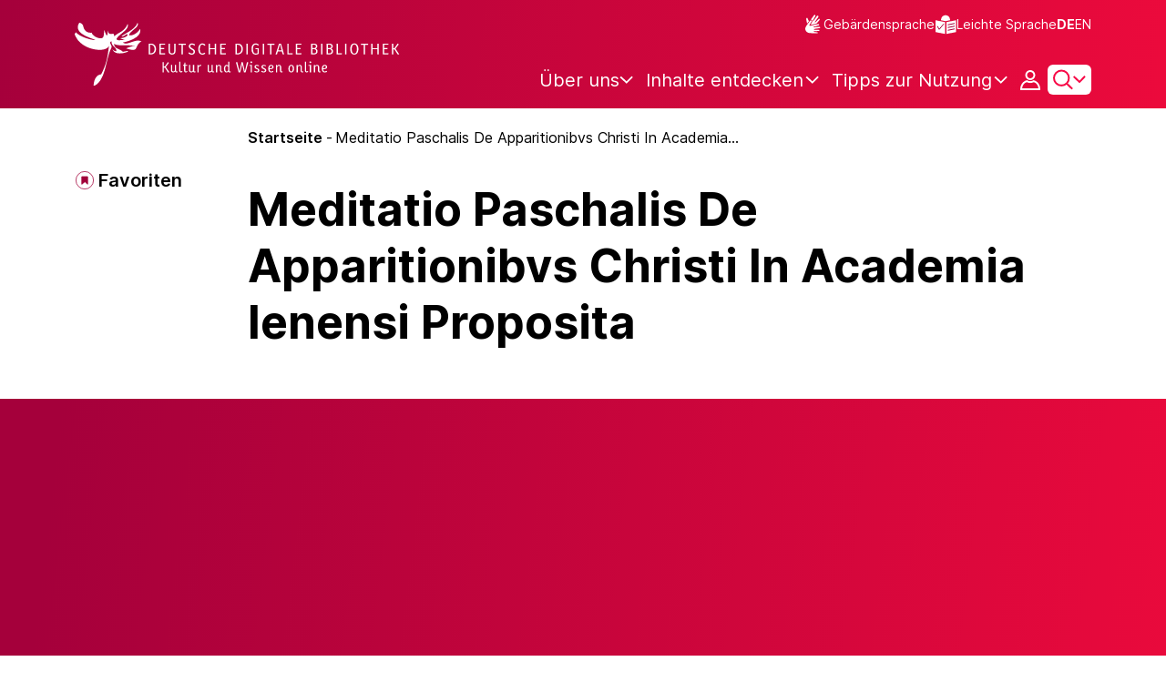

--- FILE ---
content_type: text/html;charset=UTF-8
request_url: https://www.deutsche-digitale-bibliothek.de/item/MTATB6OHDCDTMNUIQEG7OXIJC3RVUQ77
body_size: 17530
content:





<!DOCTYPE html>
<html lang="de">
<head>
    <title>Meditatio Paschalis De Apparitionibvs Christi In Academia Ienensi Proposita - Deutsche Digitale Bibliothek</title>
    <meta charset="utf-8"/>
    
        <meta name="viewport" content="width=device-width, initial-scale=1"/>
    
    <meta name="apple-mobile-web-app-capable" content="yes"/>
    <meta name="apple-mobile-web-app-status-bar-style" content="default"/>
    <meta name="referrer" content="strict-origin-when-cross-origin"/>

    <link rel="search" title="Deutsche Digitale Bibliothek"
          href="/opensearch_de.osdx"
          type="application/opensearchdescription+xml"/>

    

    <script type="text/javascript" src="/assets/i18n/de/messages-8.8.1.js" ></script>

    <script type="text/javascript" src="/assets/vendor/bootstrap-5.3.6/bootstrap.bundle.min-72ebbd786afa713b64f2a5958515f0d3.js" ></script>
    <link rel="stylesheet" href="/assets/vendor/bootstrap-5.3.6/bootstrap.min-2115a3b579b5003c4731570952d0ade9.css" />
    <link rel="stylesheet" href="/assets/main-ddb-5571c6d7e2e44ac0de30be5e6eb77179.css" />

    <link rel="icon" sizes="any" href="/assets/favicon/ddb/ddb-favicon-c3882c4d4560ae7c63b60e941c3e6bd4.ico"/>
    <link rel="icon" type="image/svg+xml" href="/assets/favicon/ddb/ddb-favicon-ea43cf3fd0311f5eeda3dbca300356c3.svg"/>
    <link rel="apple-touch-icon" href="/assets/favicon/ddb/ddb-apple-touch-icon-8895b46c7fe49c543ea0e764928768db.png"/>
    <link rel="manifest" href="/assets/favicon/ddb/ddb-d254564d657c982fa1978eff61ed2e5b.webmanifest"/>
    
    
    
    <link rel="canonical"
          href="https://www.deutsche-digitale-bibliothek.de/item/MTATB6OHDCDTMNUIQEG7OXIJC3RVUQ77"/>
    <meta name="page" content="item" data-providerId="http://www.deutsche-digitale-bibliothek.de/organization/PE423JPDSCU6C72BAC2PUBOHAINDRGFO" data-sector="http://ddb.vocnet.org/sparte/sparte002" data-mediaType="http://ddb.vocnet.org/medientyp/mt003"/>
    <meta name="layout" content="main"/>

    
    <meta property="og:title" content="Meditatio Paschalis De Apparitionibvs Christi In Academia Ienensi Proposita"/>
    <meta property="og:type" content="website"/>
    <meta property="og:url" content="https://www.deutsche-digitale-bibliothek.de/item/MTATB6OHDCDTMNUIQEG7OXIJC3RVUQ77"/>
    <meta property="og:site_name" content="Deutsche Digitale Bibliothek"/>
    <meta property="og:locale" content="de_DE"/>
    <meta property="og:image" content="https://iiif.deutsche-digitale-bibliothek.de/image/2/b9e241b5-e50a-4064-96b5-d583ae6720fb/full/full/0/default.jpg"/>
    <meta property="og:image:width" content="1784"/>
    <meta property="og:image:height" content="2272"/>
    
    <script type="application/ld+json">
    {
      "@context": "https://schema.org",
      "@type": "ImageObject",
      "contentUrl": "https://iiif.deutsche-digitale-bibliothek.de/image/2/b9e241b5-e50a-4064-96b5-d583ae6720fb/full/full/0/default.jpg",
      "name": "Meditatio Paschalis De Apparitionibvs Christi In Academia Ienensi Proposita",
      "license": "https://rightsstatements.org/vocab/NoC-NC/1.0/",
      "width": "1784",
      "height": "2272",
      "representativeOfPage": "true"
    }
    </script>
    


    
    <!-- Matomo -->
<script>

    function getPageName() {
        return document.querySelector("meta[name=page]").getAttribute("content");
    }

    // Matomo _paq variable
    var _paq = window._paq = window._paq || [];
    _paq.push(['requireConsent']);

    //---------------- Page specific search analysis ---------------
    var isObjectSearchResultPage = getPageName() === "results";
    var isPersonSearchResultPage = getPageName() === "searchperson";
    var isOrganizationSearchResultPage = getPageName() === "searchinstitution";
    var isArticleSearchResultPage = getPageName() === "searcharticle";
    var isNewspaperSearchResultPage = getPageName() === "newspaper/search";
    var isSearchResultPage = isObjectSearchResultPage || isPersonSearchResultPage || isOrganizationSearchResultPage || isArticleSearchResultPage || isNewspaperSearchResultPage;

    var isItemDetailPage = getPageName() === "item";
    var isNewspaperItemDetailPage = getPageName() === "newspaper/item";

    // Track not Special pages. Those are handled separately in matomoManager.js
    if(!isNewspaperItemDetailPage && !isItemDetailPage && !isSearchResultPage) {
        _paq.push(["trackPageView"]);
    }

    _paq.push(['setDomains', ["viewer.deutsche-digitale-bibliothek.de"]]);
    _paq.push(["setCustomVariable", 1, "js", "on", "visit"]);
    _paq.push(["setExcludedQueryParams", ["by","callback","category","clearFilter","clustered","entityid","facet","facets","facetValues","filterValues","firstHit","hit","id","issuepage","isThumbnailFiltered","keepFilters","lastHit","last_update","minDocs","normdata","offset","onlyWithData","order","query","rows","sort","ALPHA_ASC","ALPHA_DESC","sort_field","random","RELEVANCE","time_asc","time_desc","variantId","viewType","grid","list","thumbnail-filter","search_count","hitNumber","lang","reqType","_","random_seed","randomSeed","randomseed","its_url_id","digitalisat","fbclid"]]);
    _paq.push(["enableLinkTracking"]);
    (function () {
        var u = (("https:" == document.location.protocol) ? "https" : "http") + "://report.deutsche-digitale-bibliothek.de/";
        _paq.push(["setTrackerUrl", u + "matomo.php"]);
        _paq.push(["setSiteId", "3"]);
        var d = document, g = d.createElement("script"), s = d.getElementsByTagName("script")[0];
        g.type = "text/javascript";
        g.async = true;
        g.src = u + "matomo.js";
        s.parentNode.insertBefore(g, s);
    })();
</script>
<noscript><p><img referrerpolicy="no-referrer-when-downgrade" src="https://report.deutsche-digitale-bibliothek.de/matomo.php?idsite=3&amp;rec=1" style="border:0;" alt="" /></p></noscript>
<!-- End Matomo Code -->
</head>



<div id="viewport-info">
    <div class="d-block d-sm-none d-md-none d-lg-none d-xl-none" data-size="xs"></div>
    <div class="d-none d-sm-block d-md-none d-lg-none d-xl-none" data-size="sm"></div>
    <div class="d-none d-sm-none d-md-block d-lg-none d-xl-none" data-size="md"></div>
    <div class="d-none d-sm-none d-md-none d-lg-block d-xl-none" data-size="lg"></div>
    <div class="d-none d-sm-none d-md-none d-lg-none d-xl-block" data-size="xl"></div>
</div>


<body class="theme-ddb item ">

    
        
<div class="cookie-notice" id="cookie-notice2">
    <div class="cookie-wrapper">
        <p>Auf unserer Webseite werden neben den technisch erforderlichen Cookies noch Cookies zur statistischen Auswertung gesetzt. Sie können die Website auch ohne diese Cookies nutzen. Durch Klicken auf „Ich stimme zu“ erklären Sie sich einverstanden, dass wir Cookies zu Analyse-Zwecken setzen. In unserer <a href="/content/datenschutzerklaerung#cookies">Datenschutzerklärung</a> finden Sie weitere Informationen. Dort können Sie Ihre Cookie-Einstellungen jederzeit ändern.</p>
        <button id="cookie-accept" class="btn btn-primary cookie-btn"
                aria-controls="cookie-accept">Ich stimme zu</button>
        <button id="cookie-refuse" class="btn btn-secondary cookie-btn"
                aria-controls="cookie-refuse">Ich lehne ab</button>
    </div>
</div>

        



<a class="visually-hidden-focusable skip-link" href="#main-container">
    Direkt zum Inhalt
</a>

<header class="header">
    <div class="container header-container">
    
        <a href="/" title="Startseite">
            <picture>
                <source srcset="/assets/ddb-logo-lg-09861113a626a68e170a03d1cba40d51.svg" media="(min-width: 768px)"/>
                <img class="logo" src="/assets/ddb-logo-sm-ad9b53faf32d6d976dc03c7dd8a17ca6.svg"
                     alt="Logo: Deutsche Digitale Bibliothek"/>
            </picture>
        </a>

        <div class="header-controls">
            <div class="top-row">
                

<ul class="header-icons-container">
    <li>
        <a href="/content/gebaerdensprache" class="link-header-top sign-language-icon">
            Gebärdensprache
        </a>
    </li>
    <li>
        <a href="/content/leichte-sprache" class="link-header-top header-icon">
            Leichte Sprache
        </a>
    </li>
</ul>
                

<div class="language-switch">
    
    
    
    
        <a href="/item/MTATB6OHDCDTMNUIQEG7OXIJC3RVUQ77?lang=en" class="link-language" aria-label="Die Sprache der Webseite zu Englisch wechseln">
            <span class="active german">DE</span>
        </a>
        <a href="/item/MTATB6OHDCDTMNUIQEG7OXIJC3RVUQ77?lang=en" class="link-language" aria-label="Die Sprache der Webseite zu Englisch wechseln">
            <span class="">EN</span>
        </a>
    
</div>

            </div>

            <div class="bottom-row">
                
                <nav class="main-nav">
                    <ul>
                        




    

    <li class="level-1 ">
        


  <button class="open-btn header-dropdown-item-content" type="button"
          data-tippy-dropdown-template-id="ddb-main-f589d58b-2904-4020-8ebb-f232688bd761" data-tippy-placement="bottom">
    <span class="bold-shift" data-text="Über uns">Über uns</span>
  </button>

        
            <div id="ddb-main-f589d58b-2904-4020-8ebb-f232688bd761" style="display: none">
                <div class="header-dropdown">
                    <ul>
                        
                            
                            <li class="level-2 header-dropdown-item ">
                                


  <a class="header-dropdown-item-content" href="/content/wer-wir-sind">
    Wer wir sind
  </a>

                                
                            </li>
                        
                            
                            <li class="level-2 header-dropdown-item ">
                                


  <a class="header-dropdown-item-content" href="/content/wie-wir-organisiert-sind">
    Wie wir organisiert sind
  </a>

                                
                            </li>
                        
                            
                            <li class="level-2 header-dropdown-item ">
                                


  <a class="header-dropdown-item-content" href="/about-us/institutions">
    Beteiligte Kultureinrichtungen
  </a>

                                
                            </li>
                        
                    </ul>
                </div>
            </div>
        
    </li>

    

    <li class="level-1 ">
        


  <button class="open-btn header-dropdown-item-content" type="button"
          data-tippy-dropdown-template-id="ddb-main-1e652d51-ab0c-44ba-bac6-a94ade82d3f5" data-tippy-placement="bottom">
    <span class="bold-shift" data-text="Inhalte entdecken">Inhalte entdecken</span>
  </button>

        
            <div id="ddb-main-1e652d51-ab0c-44ba-bac6-a94ade82d3f5" style="display: none">
                <div class="header-dropdown">
                    <ul>
                        
                            
                            <li class="level-2 header-dropdown-item ">
                                


  <a class="header-dropdown-item-content" href="/content/dossiers">
    Dossiers
  </a>

                                
                            </li>
                        
                            
                            <li class="level-2 header-dropdown-item ">
                                


  <a class="header-dropdown-item-content" href="/content/virtuelle-ausstellungen">
    Virtuelle Ausstellungen
  </a>

                                
                            </li>
                        
                            
                            <li class="level-2 header-dropdown-item ">
                                


  <a class="header-dropdown-item-content" href="/content/lernen-und-entdecken-bildungsangebote-der-deutschen-digitalen-bibliothek">
    Bildungsangebote
  </a>

                                
                            </li>
                        
                            
                            <li class="level-2 header-dropdown-item ">
                                


  <a class="header-dropdown-item-content" href="/content/blog">
    Blog
  </a>

                                
                            </li>
                        
                            
                            <li class="level-2 header-dropdown-item ">
                                


  <a class="header-dropdown-item-content" href="/content/dossiers/na-ma-kieken-unser-best-bildergalerien">
    Bildergalerien
  </a>

                                
                            </li>
                        
                            
                            <li class="level-2 header-dropdown-item ">
                                


  <a class="header-dropdown-item-content" href="/content/kalenderblatt">
    Kalenderblatt
  </a>

                                
                            </li>
                        
                    </ul>
                </div>
            </div>
        
    </li>

    

    <li class="level-1 ">
        


  <button class="open-btn header-dropdown-item-content" type="button"
          data-tippy-dropdown-template-id="ddb-main-6ab0a0b2-965b-46a2-95ca-f7cc9547ab10" data-tippy-placement="bottom">
    <span class="bold-shift" data-text="Tipps zur Nutzung">Tipps zur Nutzung</span>
  </button>

        
            <div id="ddb-main-6ab0a0b2-965b-46a2-95ca-f7cc9547ab10" style="display: none">
                <div class="header-dropdown">
                    <ul>
                        
                            
                            <li class="level-2 header-dropdown-item ">
                                


  <a class="header-dropdown-item-content" href="/content/wie-suche-ich-im-portal">
    Wie suche ich im Portal
  </a>

                                
                            </li>
                        
                            
                            <li class="level-2 header-dropdown-item ">
                                


  <a class="header-dropdown-item-content" href="/content/suchergebnisse-verwenden">
    Suchergebnisse verwenden
  </a>

                                
                            </li>
                        
                            
                            <li class="level-2 header-dropdown-item ">
                                


  <a class="header-dropdown-item-content" href="/content/sensible-und-diskriminierende-inhalte-der-deutschen-digitalen-bibliothek">
    Sensible Inhalte
  </a>

                                
                            </li>
                        
                    </ul>
                </div>
            </div>
        
    </li>

                    </ul>
                </nav>

                
                <div class="person-icon">
                    
                    
                        <button class="user logged-out"
                                type="button"
                                data-bs-toggle="modal"
                                data-bs-target="#loginModal"
                                aria-label="Anmelden">
                        </button>
                    
                </div>

                
                <button class="search-icon-wrapper chevron-icon" id="header-search-icon" type="button"
                        data-bs-toggle="collapse"
                        data-bs-target="#searchModuleCollapse"
                        aria-expanded="false" aria-controls="searchModuleCollapse">
                    <span class="icon-search"></span>
                </button>

            
                <a href="/item/findById" id="menuIcon" class="menu" role="button" aria-label="Seitenmenü öffnen" data-bs-toggle="offcanvas" data-bs-target="#sideBar" aria-controls="sideBar" aria-expanded="false">
                    <span class="visually-hidden">Seitenmenü öffnen</span>
                </a>
            </div>
        </div>
    </div>
    
<section class="search-section collapse "
         id="searchModuleCollapse" aria-labelledby="search-section-title">
    <div class="search-section-wrapper container">
        <h2 class="h2-ddb search-section-title" id="search-section-title">
            Deutschlands Kulturerbe digital
        </h2>

        <div class="search-section-form">
            












    






    
    
    


<form action="/searchresults" method="get" role="search" id="form-search" >
    <ul class="navigation-group standard-search">
        <li>
            <button type="button"
                    class="navigation-item js-hide-person-info js-hide-organization-info js-hide-article-info active"
                    id="modal-search-objects"
                    data-url="/searchresults"
                    data-autocomplete-target="/apis/autocomplete"
                    data-placeholder="Suche in mehr als 62 Millionen Objekten"
                    data-text="Objekte"
                    data-value=""
                    aria-selected="true">
                Objekte
            </button>
        </li>
        <li>
            <button type="button"
                    class="navigation-item js-hide-info js-hide-organization-info js-hide-article-info "
                    id="modal-search-persons"
                    data-url="/search/person"
                    data-autocomplete-target="/apis/personAutocomplete"
                    data-placeholder="Suchbegriff eingeben"
                    data-text="Personen"
                    data-value=""
                    aria-selected="false">
                Personen
            </button>

        </li>
        <li>
            <button type="button"
                    class="navigation-item js-hide-info js-hide-person-info js-hide-article-info "
                    id="modal-search-institutions"
                    data-url="/search/organization"
                    data-autocomplete-target="/apis/institutionAutocomplete"
                    data-placeholder="Suchbegriff eingeben"
                    data-text="Organisationen"
                    data-value=""
                    aria-selected="false">
                Organisationen
            </button>
        </li>
        <li>
            <button type="button"
                    class="navigation-item js-hide-info js-hide-person-info js-hide-organization-info "
                    id="modal-search-articles"
                    data-url="/search/content"
                    data-autocomplete-target="/apis/articleAutocomplete"
                    data-placeholder="Suchbegriff eingeben"
                    data-text="Themen"
                    data-value=""
                    aria-selected="false">
                Themen
            </button>
        </li>
    </ul>

    <div class="search-bar-grid
    
    hide-person-info
    hide-organization-info
    hide-article-info">
        <div class="search-bar-extended"></div>
        <input type="search" class="query" name="query" id="search-input"
               aria-label="Suche"
               autocomplete="off"
               placeholder="Suche in mehr als 25 Millionen Objekten"
               value=""/>

        <button type="button" class="clear" aria-label="Eingabefeld löschen"
                data-target-id="search-input" style="display: none;"></button>

        <div class="thumbnail-filter-container">
            <div class="thumbnail-filter-tabs">
                <input type="radio" id="thumbnail-filter-off" name="isThumbnailFiltered"
                       value="false" 
                       data-placeholder="Suche in mehr als 62 Millionen Objekten">
                <label for="thumbnail-filter-off">Alle Objekte</label>
                <input type="radio" id="thumbnail-filter-on" name="isThumbnailFiltered"
                       value="true" checked=checked
                       data-placeholder="Suche in mehr als 25 Millionen Objekten">
                <label for="thumbnail-filter-on">Digitalisierte Objekte</label>
            </div>
        </div>

        <button id="search-submit" type="submit" aria-label="Suche"></button>
    </div>
</form>


        </div>
    </div>
</section>

    
    

<div class="offcanvas offcanvas-end sidebar" tabindex="-1" id="sideBar" data-bs-keyboard="false"
     data-bs-backdrop="false">
    <div class="offcanvas-header">
        <div class="sidebar-header">
            

<div class="language-switch">
    
    
    
    
        <a href="/item/MTATB6OHDCDTMNUIQEG7OXIJC3RVUQ77?lang=en" class="link-language" aria-label="Die Sprache der Webseite zu Englisch wechseln">
            <span class="active german">DE</span>
        </a>
        <a href="/item/MTATB6OHDCDTMNUIQEG7OXIJC3RVUQ77?lang=en" class="link-language" aria-label="Die Sprache der Webseite zu Englisch wechseln">
            <span class="">EN</span>
        </a>
    
</div>

            <button type="button" class="close-button" data-bs-dismiss="offcanvas" aria-label="Seitenmenü schließen">
            </button>
        </div>
        

<ul class="header-icons-container">
    <li>
        <a href="/content/gebaerdensprache" class="link-header-top sign-language-icon">
            Gebärdensprache
        </a>
    </li>
    <li>
        <a href="/content/leichte-sprache" class="link-header-top header-icon">
            Leichte Sprache
        </a>
    </li>
</ul>
    </div>

    <div class="offcanvas-body">
        <ul class="nav flex-column accordion" id="sideBarPanels">
            




  

  <li class="level-1 ">
    


  <div class="accordion-header" id="heading-f589d58b-2904-4020-8ebb-f232688bd761">
    <button class="open-btn collapsed"
            type="button"
            data-bs-toggle="collapse"
            data-bs-target="#ddb-f589d58b-2904-4020-8ebb-f232688bd761"
            aria-expanded="false"
            aria-controls="ddb-f589d58b-2904-4020-8ebb-f232688bd761">
      Über uns
    </button>
  </div>

    
      <div class="collapse accordion-collapse" aria-labelledby="heading-f589d58b-2904-4020-8ebb-f232688bd761" id="ddb-f589d58b-2904-4020-8ebb-f232688bd761">
        <ul>
          
            
            <li class="level-2 ">
              


  <a href="/content/wer-wir-sind">
    Wer wir sind
  </a>

              
            </li>
          
            
            <li class="level-2 ">
              


  <a href="/content/wie-wir-organisiert-sind">
    Wie wir organisiert sind
  </a>

              
            </li>
          
            
            <li class="level-2 ">
              


  <a href="/about-us/institutions">
    Beteiligte Kultureinrichtungen
  </a>

              
            </li>
          
        </ul>
      </div>
    
  </li>

  

  <li class="level-1 ">
    


  <div class="accordion-header" id="heading-1e652d51-ab0c-44ba-bac6-a94ade82d3f5">
    <button class="open-btn collapsed"
            type="button"
            data-bs-toggle="collapse"
            data-bs-target="#ddb-1e652d51-ab0c-44ba-bac6-a94ade82d3f5"
            aria-expanded="false"
            aria-controls="ddb-1e652d51-ab0c-44ba-bac6-a94ade82d3f5">
      Inhalte entdecken
    </button>
  </div>

    
      <div class="collapse accordion-collapse" aria-labelledby="heading-1e652d51-ab0c-44ba-bac6-a94ade82d3f5" id="ddb-1e652d51-ab0c-44ba-bac6-a94ade82d3f5">
        <ul>
          
            
            <li class="level-2 ">
              


  <a href="/content/dossiers">
    Dossiers
  </a>

              
            </li>
          
            
            <li class="level-2 ">
              


  <a href="/content/virtuelle-ausstellungen">
    Virtuelle Ausstellungen
  </a>

              
            </li>
          
            
            <li class="level-2 ">
              


  <a href="/content/lernen-und-entdecken-bildungsangebote-der-deutschen-digitalen-bibliothek">
    Bildungsangebote
  </a>

              
            </li>
          
            
            <li class="level-2 ">
              


  <a href="/content/blog">
    Blog
  </a>

              
            </li>
          
            
            <li class="level-2 ">
              


  <a href="/content/dossiers/na-ma-kieken-unser-best-bildergalerien">
    Bildergalerien
  </a>

              
            </li>
          
            
            <li class="level-2 ">
              


  <a href="/content/kalenderblatt">
    Kalenderblatt
  </a>

              
            </li>
          
        </ul>
      </div>
    
  </li>

  

  <li class="level-1 ">
    


  <div class="accordion-header" id="heading-6ab0a0b2-965b-46a2-95ca-f7cc9547ab10">
    <button class="open-btn collapsed"
            type="button"
            data-bs-toggle="collapse"
            data-bs-target="#ddb-6ab0a0b2-965b-46a2-95ca-f7cc9547ab10"
            aria-expanded="false"
            aria-controls="ddb-6ab0a0b2-965b-46a2-95ca-f7cc9547ab10">
      Tipps zur Nutzung
    </button>
  </div>

    
      <div class="collapse accordion-collapse" aria-labelledby="heading-6ab0a0b2-965b-46a2-95ca-f7cc9547ab10" id="ddb-6ab0a0b2-965b-46a2-95ca-f7cc9547ab10">
        <ul>
          
            
            <li class="level-2 ">
              


  <a href="/content/wie-suche-ich-im-portal">
    Wie suche ich im Portal
  </a>

              
            </li>
          
            
            <li class="level-2 ">
              


  <a href="/content/suchergebnisse-verwenden">
    Suchergebnisse verwenden
  </a>

              
            </li>
          
            
            <li class="level-2 ">
              


  <a href="/content/sensible-und-diskriminierende-inhalte-der-deutschen-digitalen-bibliothek">
    Sensible Inhalte
  </a>

              
            </li>
          
        </ul>
      </div>
    
  </li>

        </ul>
    </div>
</div>

</header>


    


<div id="main-container" class="container-fluid" role="main">
    

<div class="item-page">
    

    

<div class="container">
    <div class="row">
        <div class="offset-xl-2 col-xl-10">
            





<nav aria-label="breadcrumb">
    <nav class="breadcrumb">
        <div class="breadcrumb-item">
            <a href="http://www.deutsche-digitale-bibliothek.de">Startseite</a>
        </div>
        
        <div class="breadcrumb-item active" aria-current="page">Meditatio Paschalis De Apparitionibvs Christi In Academia...</div>
    </nav>
</nav>


        </div>
    </div>

    <div class="row">
        <div class="col-xl-2 item-controls-description">
            




    <div role="link"
         data-bs-toggle="modal"
         data-bs-target="#loginModal">
        <button class="favorites-button ddb-link add-to-favorites"
                aria-label="Zu Favoriten hinzufügen"
                data-tippy-content="Zu Favoriten hinzufügen">
            Favoriten
        </button>
    </div>





<!-- Confirmation copy modal -->
<div class="modal fade" id="addToFavoritesModal" tabindex="-1" role="dialog"
     aria-labelledby="addToFavoritesModal" aria-hidden="true">
    <div class="modal-dialog modal-dialog-centered" role="document">
        <div class="modal-content">
            <div class="modal-header">
                <div class="modal-title h5-ddb">Das Objekt wurde Ihren Favoriten hinzugefügt.</div>
            </div>

            <div class="modal-body">
                
                <div class="big-text add-to-favorites-description">
                    
                        <input type="hidden" id="default-folder-id" name="default-folder-id" value="">
                        Sie haben bisher noch keine Favoritenlisten erstellt.
                    
                </div>
            </div>

            <div class="modal-footer">
                <input type="hidden" id="item-id" required="required" value=""/>
                <input type="hidden" id="object-type" required="required" value=""/>
                <button type="button" class="btn btn-secondary" data-bs-dismiss="modal">
                    Schließen
                </button>
                
            </div>
        </div>
    </div>
</div>

        </div>

        <div class="col-xl-10 item-title-description">
            <p class="item-object-type">
                
            </p>

            <h1 class="item-title h1-ddb" id="item-title">
                Meditatio Paschalis De Apparitionibvs Christi In Academia Ienensi Proposita
            </h1>

            <div class="show-more-container">
                <button type="button" id="show-more-title" class="ddb-link action expand-all hide"
                        data-related-button-id="show-less-title"
                        data-truncate-target="item-title"
                        aria-expanded="false">Mehr anzeigen</button>
                <button type="button" id="show-less-title" class="ddb-link action collapse-all hide"
                        data-related-button-id="show-more-title"
                        data-show-target="item-title"
                        aria-expanded="true">Weniger anzeigen</button>
            </div>

            <div class="item-detail goto-link off">
                <a href="#item-detail" class="ddb-link jump-mark">
                    zu Verbundenen Objekten
                </a>
            </div>

            



        </div>

    </div>
</div>
    
        





    









<ul class="nav nav-tabs count-items-1 hide" id="binaryTab" role="tablist">
    
    
    
    
        <li class="nav-item" role="presentation">
            <button class="nav-link images" id="image-tab" data-bs-toggle="tab" data-bs-target="#image-binary"
                    type="button" role="tab" aria-controls="image-binary"
                    aria-selected="true">Bild</button>
        </li>
    
    
    
    
</ul>

<div id="binaryTabContent">
    <div class="container tab-content">
        
        
        
        
        
        
            <div class="tab-pane media-tab fade" id="image-binary" role="tabpanel">
                

<div class="media-container">
    





    <div id="viewer-image-toolbar" class="media-controls">
        <button id="menu-button-image-zoom-in" type="button" class="control-button"
                title="Vergrößert das Bild"></button>
        <button id="menu-button-image-zoom-out" type="button" class="control-button"
                title="Verkleinert das Bild"></button>
        <button id="menu-button-image-fullscreen" type="button" class="control-button"
                title="Öffnet das Bild im Vollbild-Modus"></button>
        <button id="menu-button-image-reset" type="button" class="control-button"
                title="Zeigt das Bild in ursprünglicher Größe an"></button>
        <button id="menu-button-image-download" type="button" class="control-button download" data-bs-toggle="modal"
                data-bs-target="#item-download-modal"
                title="Lädt das Objekt herunter"></button>
        
            <a id="menu-button-text-provider" type="button" class="control-button piwik_link_mv"
               title="Öffnet Objekt beim Datenpartner" target="_blank" href="http://mdz-nbn-resolving.de/urn:nbn:de:bvb:12-bsb11411485-2"></a>
        
        <button id="menu-button-image-previous" type="button" class="control-button"></button>
        <button id="menu-button-image-next" type="button" class="control-button"></button>
    </div>


    <div class="media-panel">
        <div class="binary-wrapper image-wrapper">
            <div class="binary-container image-container">
                <div id="ddb-iiif-viewer"
                     iiif-data="[{&quot;full&quot;:{&quot;uri&quot;:&quot;https://iiif.deutsche-digitale-bibliothek.de/image/2/b9e241b5-e50a-4064-96b5-d583ae6720fb/full/full/0/default.jpg&quot;},&quot;list&quot;:{&quot;uri&quot;:&quot;https://iiif.deutsche-digitale-bibliothek.de/image/2/b9e241b5-e50a-4064-96b5-d583ae6720fb/full/!140,105/0/default.jpg&quot;},&quot;orig&quot;:{&quot;uri&quot;:&quot;&quot;},&quot;preview&quot;:{&quot;uri&quot;:&quot;https://iiif.deutsche-digitale-bibliothek.de/image/2/b9e241b5-e50a-4064-96b5-d583ae6720fb/full/!1000,650/0/default.jpg&quot;,&quot;id&quot;:&quot;b9e241b5-e50a-4064-96b5-d583ae6720fb&quot;},&quot;thumbnail&quot;:{&quot;uri&quot;:&quot;https://iiif.deutsche-digitale-bibliothek.de/image/2/b9e241b5-e50a-4064-96b5-d583ae6720fb/full/!116,87/0/default.jpg&quot;},&quot;info&quot;:{&quot;uri&quot;:&quot;https://iiif.deutsche-digitale-bibliothek.de/image/2/b9e241b5-e50a-4064-96b5-d583ae6720fb/info.json&quot;},&quot;author&quot;:null,&quot;mimeType&quot;:&quot;image/jpeg&quot;,&quot;position&quot;:1,&quot;primary&quot;:true,&quot;ref&quot;:&quot;b9e241b5-e50a-4064-96b5-d583ae6720fb&quot;,&quot;rights&quot;:&quot;Digitalisierung: Bayerische Staatsbibliothek&quot;,&quot;rightsUrl&quot;:&quot;http://rightsstatements.org/vocab/NoC-NC/1.0/&quot;,&quot;title&quot;:&quot;Meditatio Paschalis De Apparitionibvs Christi In Academia Ienensi Proposita&quot;,&quot;type&quot;:&quot;mediatype_002&quot;,&quot;licenseInformation&quot;:{&quot;text&quot;:&quot;Kein Urheberrechtsschutz - Nur nicht kommerzielle Nutzung erlaubt&quot;,&quot;url&quot;:&quot;https://rightsstatements.org/vocab/NoC-NC/1.0/&quot;,&quot;id&quot;:&quot;rsnocnc&quot;,&quot;shortName&quot;:&quot;NoC-NC 1.0&quot;},&quot;width&quot;:1784,&quot;height&quot;:2272}]"
                     institution="Bayerische Staatsbibliothek"
                     license=""
                     data-valid-License-List="[&quot;http://creativecommons.org/licenses/by/3.0/de/&quot;,&quot;http://creativecommons.org/licenses/by/4.0/&quot;,&quot;http://creativecommons.org/licenses/by-sa/3.0/de/&quot;,&quot;http://creativecommons.org/licenses/by-sa/4.0/&quot;,&quot;http://creativecommons.org/licenses/by-nd/3.0/de/&quot;,&quot;http://creativecommons.org/licenses/by-nd/4.0/&quot;,&quot;http://creativecommons.org/licenses/by-nc/3.0/de/&quot;,&quot;http://creativecommons.org/licenses/by-nc/4.0/&quot;,&quot;http://creativecommons.org/licenses/by-nc-sa/3.0/de/&quot;,&quot;http://creativecommons.org/licenses/by-nc-sa/4.0/&quot;,&quot;http://creativecommons.org/licenses/by-nc-nd/3.0/de/&quot;,&quot;http://creativecommons.org/licenses/by-nc-nd/4.0/&quot;,&quot;http://creativecommons.org/publicdomain/mark/1.0/&quot;,&quot;http://creativecommons.org/publicdomain/zero/1.0/&quot;,&quot;http://rightsstatements.org/vocab/NoC-NC/1.0/&quot;,&quot;http://rightsstatements.org/vocab/NoC-OKLR/1.0/&quot;]"
                     ddb-item="/item/MTATB6OHDCDTMNUIQEG7OXIJC3RVUQ77"
                     title="Meditatio Paschalis De Apparitionibvs Christi In Academia Ienensi Proposita">
                </div>
                <script type="text/javascript" src="/assets/vendor/openseadragon-bin-5.0.1/openseadragon.min-768a3f39f04f8ea94fbc17adcb80c799.js" ></script>
            </div>
            
                
            
                

<div class="media-image-description-holder">
    <div class="media-image-description-wrapper">
        
        

        
            
            
        

        <div class="media-image-title-author">
            <p class="media-image-title">
                <span class="media-image-title-text">
                    Digitalisierung: Bayerische Staatsbibliothek
                </span>
                <span class="media-image-caption-ellipsis"/>
            </p>
        </div>
        <p class="media-image-license">
            

<a href="https://rightsstatements.org/vocab/NoC-NC/1.0/" target="_blank" data-license-id="rsnocnc" class="ddb-text-link mini media-license-link">Kein Urheberrechtsschutz - Nur nicht kommerzielle Nutzung erlaubt</a>
        </p>
    </div>
</div>
            
        </div>

        
    </div>
</div>
            </div>
        
        
        
        
    </div>
    

<!-- The Modal -->
<div class="modal fade download-item-modal" id="item-download-modal" data-institution="Bayerische Staatsbibliothek"
     data-license=""
     data-valid-License-List="[&quot;http://creativecommons.org/licenses/by/3.0/de/&quot;,&quot;http://creativecommons.org/licenses/by/4.0/&quot;,&quot;http://creativecommons.org/licenses/by-sa/3.0/de/&quot;,&quot;http://creativecommons.org/licenses/by-sa/4.0/&quot;,&quot;http://creativecommons.org/licenses/by-nd/3.0/de/&quot;,&quot;http://creativecommons.org/licenses/by-nd/4.0/&quot;,&quot;http://creativecommons.org/licenses/by-nc/3.0/de/&quot;,&quot;http://creativecommons.org/licenses/by-nc/4.0/&quot;,&quot;http://creativecommons.org/licenses/by-nc-sa/3.0/de/&quot;,&quot;http://creativecommons.org/licenses/by-nc-sa/4.0/&quot;,&quot;http://creativecommons.org/licenses/by-nc-nd/3.0/de/&quot;,&quot;http://creativecommons.org/licenses/by-nc-nd/4.0/&quot;,&quot;http://creativecommons.org/publicdomain/mark/1.0/&quot;,&quot;http://creativecommons.org/publicdomain/zero/1.0/&quot;,&quot;http://rightsstatements.org/vocab/NoC-NC/1.0/&quot;,&quot;http://rightsstatements.org/vocab/NoC-OKLR/1.0/&quot;]"
     data-ddb-item="/item/MTATB6OHDCDTMNUIQEG7OXIJC3RVUQ77"
     data-title="Meditatio Paschalis De Apparitionibvs Christi In Academia Ienensi Proposita">
    <div class="modal-dialog modal-dialog-centered">
        <div class="modal-content download-item-content">
            <div class="modal-body download-item-body">
                <div>
                    <h2 class="h5-ddb">Download</h2>

                    <div class="subtitle">Quellenangabe</div>
                    <input
                            type="text" class="form-control-plaintext text-input download-copy" name="downloadlink"
                            id="downloadlink" data-tippy-content="Der Link wurde in die Zwischenablage kopiert." data-tippy-trigger="click">
                    <div class="source-title">Klicken Sie auf die Quellenangabe, um den Text zu kopieren.</div>
                </div>

                <div class="button-container">
                    <button type="button" class="btn btn-secondary"
                            data-bs-dismiss="modal">Schließen</button>
                    <button type="button" class="btn btn-primary download-item-button"><a
                            class="download-destination">Download</a>
                    </button>
                </div>
            </div>
        </div>
    </div>
</div>
</div>

    
    <div class="item-detail item-content item-wrapper">
        <div class="container">
            <div class="row">
                <div class="col-12 col-xl-7 item-description accordions">
                    

<div class="accordion accordion-flush accordion-container">
    <div class="d-flex justify-content-end">
        <div class="expandAll">
            <button type="button" class="ddb-link action expand-all"
                    aria-expanded="false">Alle ausklappen
            </button>
        </div>

        <div class="collapseAll hide">
            <button type="button" class="ddb-link action collapse-all"
                    aria-expanded="true">Alle einklappen
            </button>
        </div>
    </div>
    
        

<div class="accordion-item accordion-holder">
    <h2 class="accordion-header accordion-header-holder" id="accordion-1">
        <button class="accordion-button accordion-button-holder"
                type="button"
                data-bs-toggle="collapse"
                data-bs-target="#collapse-1"
                aria-expanded="true"
                aria-controls="collapse-1">
            Angaben zum Objekt
        </button>
    </h2>

    <div id="collapse-1" class="accordion-collapse collapse show accordion-collapse-holder">
        <div class="accordion-body accordion-text-holder">
            


    
        <dl class="accordion-text-wrapper" data-id="flex_bibl_001">
            <dt class="accordion-key-wrapper col-md-4">Weitere Titel</dt>
            <dd class="col-md-8">
                <div class="accordion-wrapper-item" id="accordion-wrapper-item-1-0">
                    
                        <span>apparitionibus Jenensi</span>
                        <br/>
                    
                </div>
                <button type="button" id="show-more-text-1-0" class="ddb-link action expand-all hide"
                        data-truncate-target="accordion-wrapper-item-1-0"
                        aria-controls="accordion-wrapper-item-1-0"
                        aria-expanded="false">Mehr anzeigen</button>
                <button type="button" id="show-less-text-1-0" class="ddb-link action collapse-all hide"
                        data-show-target="accordion-wrapper-item-1-0"
                        aria-controls="accordion-wrapper-item-1-0"
                        aria-expanded="true">Weniger anzeigen</button>
            </dd>
        </dl>
    
        <dl class="accordion-text-wrapper" data-id="flex_bibl_014">
            <dt class="accordion-key-wrapper col-md-4">Standort</dt>
            <dd class="col-md-8">
                <div class="accordion-wrapper-item" id="accordion-wrapper-item-1-1">
                    
                        <span>Bamberg, Staatsbibliothek -- .57 K 5#24</span>
                        <br/>
                    
                </div>
                <button type="button" id="show-more-text-1-1" class="ddb-link action expand-all hide"
                        data-truncate-target="accordion-wrapper-item-1-1"
                        aria-controls="accordion-wrapper-item-1-1"
                        aria-expanded="false">Mehr anzeigen</button>
                <button type="button" id="show-less-text-1-1" class="ddb-link action collapse-all hide"
                        data-show-target="accordion-wrapper-item-1-1"
                        aria-controls="accordion-wrapper-item-1-1"
                        aria-expanded="true">Weniger anzeigen</button>
            </dd>
        </dl>
    
        <dl class="accordion-text-wrapper" data-id="flex_arch_012">
            <dt class="accordion-key-wrapper col-md-4">Maße</dt>
            <dd class="col-md-8">
                <div class="accordion-wrapper-item" id="accordion-wrapper-item-1-2">
                    
                        <span>4</span>
                        <br/>
                    
                </div>
                <button type="button" id="show-more-text-1-2" class="ddb-link action expand-all hide"
                        data-truncate-target="accordion-wrapper-item-1-2"
                        aria-controls="accordion-wrapper-item-1-2"
                        aria-expanded="false">Mehr anzeigen</button>
                <button type="button" id="show-less-text-1-2" class="ddb-link action collapse-all hide"
                        data-show-target="accordion-wrapper-item-1-2"
                        aria-controls="accordion-wrapper-item-1-2"
                        aria-expanded="true">Weniger anzeigen</button>
            </dd>
        </dl>
    
        <dl class="accordion-text-wrapper" data-id="flex_bibl_009">
            <dt class="accordion-key-wrapper col-md-4">Umfang</dt>
            <dd class="col-md-8">
                <div class="accordion-wrapper-item" id="accordion-wrapper-item-1-3">
                    
                        <span>[8] Bl.</span>
                        <br/>
                    
                </div>
                <button type="button" id="show-more-text-1-3" class="ddb-link action expand-all hide"
                        data-truncate-target="accordion-wrapper-item-1-3"
                        aria-controls="accordion-wrapper-item-1-3"
                        aria-expanded="false">Mehr anzeigen</button>
                <button type="button" id="show-less-text-1-3" class="ddb-link action collapse-all hide"
                        data-show-target="accordion-wrapper-item-1-3"
                        aria-controls="accordion-wrapper-item-1-3"
                        aria-expanded="true">Weniger anzeigen</button>
            </dd>
        </dl>
    
        <dl class="accordion-text-wrapper" data-id="flex_bibl_008">
            <dt class="accordion-key-wrapper col-md-4">Sprache</dt>
            <dd class="col-md-8">
                <div class="accordion-wrapper-item" id="accordion-wrapper-item-1-4">
                    
                        <span>Latein</span>
                        <br/>
                    
                </div>
                <button type="button" id="show-more-text-1-4" class="ddb-link action expand-all hide"
                        data-truncate-target="accordion-wrapper-item-1-4"
                        aria-controls="accordion-wrapper-item-1-4"
                        aria-expanded="false">Mehr anzeigen</button>
                <button type="button" id="show-less-text-1-4" class="ddb-link action collapse-all hide"
                        data-show-target="accordion-wrapper-item-1-4"
                        aria-controls="accordion-wrapper-item-1-4"
                        aria-expanded="true">Weniger anzeigen</button>
            </dd>
        </dl>
    







        </div>
    </div>
</div>
    
    
    
    
        

<div class="accordion-item accordion-holder">
    <h2 class="accordion-header accordion-header-holder" id="accordion-4">
        <button class="accordion-button accordion-button-holder"
                type="button"
                data-bs-toggle="collapse"
                data-bs-target="#collapse-4"
                aria-expanded="true"
                aria-controls="collapse-4">
            Beteiligte, Orts- und Zeitangaben
        </button>
    </h2>

    <div id="collapse-4" class="accordion-collapse collapse show accordion-collapse-holder">
        <div class="accordion-body accordion-text-holder">
            





    
        <dl class="accordion-text-wrapper" data-id="flex_mus_neu_100">
            <dt class="accordion-key-wrapper col-md-4   event-header">
                <span class="">Ereignis</span>
            </dt>

            <dd class="col-md-8  event-header">
                <div class="accordion-wrapper-item" id="accordion-wrapper-item-4-0">
                    
                        



  
    <span class="flex_mus_neu_100">Veröffentlichung</span>
  

                        <br/>
                    
                </div>
                <button type="button" id="show-more-text-4-0" class="ddb-link action expand-all hide"
                        data-truncate-target="accordion-wrapper-item-4-0"
                        aria-controls="accordion-wrapper-item-4-0"
                        aria-expanded="false">Mehr anzeigen</button>
                <button type="button" id="show-less-text-4-0" class="ddb-link action collapse-all hide"
                        data-show-target="accordion-wrapper-item-4-0"
                        aria-controls="accordion-wrapper-item-4-0"
                        aria-expanded="true">Weniger anzeigen</button>
            </dd>
        </dl>
    
        <dl class="accordion-text-wrapper" data-id="flex_mus_neu_120">
            <dt class="accordion-key-wrapper col-md-4  event-content ">
                <span class="">(wo)</span>
            </dt>

            <dd class="col-md-8 event-content ">
                <div class="accordion-wrapper-item" id="accordion-wrapper-item-4-1">
                    
                        



  
    <span class="flex_mus_neu_120">Ienae</span>
  

                        <br/>
                    
                </div>
                <button type="button" id="show-more-text-4-1" class="ddb-link action expand-all hide"
                        data-truncate-target="accordion-wrapper-item-4-1"
                        aria-controls="accordion-wrapper-item-4-1"
                        aria-expanded="false">Mehr anzeigen</button>
                <button type="button" id="show-less-text-4-1" class="ddb-link action collapse-all hide"
                        data-show-target="accordion-wrapper-item-4-1"
                        aria-controls="accordion-wrapper-item-4-1"
                        aria-expanded="true">Weniger anzeigen</button>
            </dd>
        </dl>
    
        <dl class="accordion-text-wrapper" data-id="flex_mus_neu_110">
            <dt class="accordion-key-wrapper col-md-4  event-content ">
                <span class="">(wer)</span>
            </dt>

            <dd class="col-md-8 event-content ">
                <div class="accordion-wrapper-item" id="accordion-wrapper-item-4-2">
                    
                        



  
    <span class="flex_mus_neu_110">Gollner</span>
  

                        <br/>
                    
                </div>
                <button type="button" id="show-more-text-4-2" class="ddb-link action expand-all hide"
                        data-truncate-target="accordion-wrapper-item-4-2"
                        aria-controls="accordion-wrapper-item-4-2"
                        aria-expanded="false">Mehr anzeigen</button>
                <button type="button" id="show-less-text-4-2" class="ddb-link action collapse-all hide"
                        data-show-target="accordion-wrapper-item-4-2"
                        aria-controls="accordion-wrapper-item-4-2"
                        aria-expanded="true">Weniger anzeigen</button>
            </dd>
        </dl>
    
        <dl class="accordion-text-wrapper" data-id="flex_mus_neu_130">
            <dt class="accordion-key-wrapper col-md-4  event-content ">
                <span class="">(wann)</span>
            </dt>

            <dd class="col-md-8 event-content ">
                <div class="accordion-wrapper-item" id="accordion-wrapper-item-4-3">
                    
                        



  
    <span class="flex_mus_neu_130">1711</span>
  

                        <br/>
                    
                </div>
                <button type="button" id="show-more-text-4-3" class="ddb-link action expand-all hide"
                        data-truncate-target="accordion-wrapper-item-4-3"
                        aria-controls="accordion-wrapper-item-4-3"
                        aria-expanded="false">Mehr anzeigen</button>
                <button type="button" id="show-less-text-4-3" class="ddb-link action collapse-all hide"
                        data-show-target="accordion-wrapper-item-4-3"
                        aria-controls="accordion-wrapper-item-4-3"
                        aria-expanded="true">Weniger anzeigen</button>
            </dd>
        </dl>
    




        </div>
    </div>
</div>
    
    
        

<div class="accordion-item accordion-holder">
    <h2 class="accordion-header accordion-header-holder" id="accordion-5">
        <button class="accordion-button accordion-button-holder"
                type="button"
                data-bs-toggle="collapse"
                data-bs-target="#collapse-5"
                aria-expanded="true"
                aria-controls="collapse-5">
            Weitere Informationen
        </button>
    </h2>

    <div id="collapse-5" class="accordion-collapse collapse show accordion-collapse-holder">
        <div class="accordion-body accordion-text-holder">
            






    


    
        <dl class="accordion-text-wrapper" data-id="flex_bibl_013b">
            <dt class="accordion-key-wrapper col-md-4">URN</dt>
            <dd class="col-md-8">
                
                    <span class="">
                        <div class="accordion-wrapper-item" id="accordion-wrapper-item-5-0">



  
    <span class="flex_bibl_013b">urn:nbn:de:bvb:12-bsb11411485-2</span>
  
</div>
                        
                        <button type="button" id="show-more-text-5-0" class="ddb-link action expand-all hide"
                                data-truncate-target="accordion-wrapper-item-5-0"
                                aria-controls="accordion-wrapper-item-5-0"
                                aria-expanded="false">Mehr anzeigen</button>
                        <button type="button" id="show-less-text-5-0" class="ddb-link action collapse-all hide"
                                data-show-target="accordion-wrapper-item-5-0"
                                aria-controls="accordion-wrapper-item-5-0"
                                aria-expanded="true">Weniger anzeigen</button>
                    </span>
                
            </dd>
        </dl>
    
        <dl class="accordion-text-wrapper" data-id="&lt;cortex:ingest-date&gt;">
            <dt class="accordion-key-wrapper col-md-4">Letzte Aktualisierung</dt>
            <dd class="col-md-8">
                
                    <span class="ingest-date-group">
                        <div class="accordion-wrapper-item" id="accordion-wrapper-item-5-1">



  
    <span class="&lt;cortex:ingest-date&gt;">16.04.2025, 08:39 MESZ</span>
  
</div>
                        
                            <div class="info-tooltip"></div>
                            <div class="icon-info" tabindex="0"
                                 data-tippy-content="Das Datum „Letzte Aktualisierung” gibt an, wann Daten zu einem Objekt das letzte Mal in die Deutsche Digitale Bibliothek eingespielt wurden, z.B. im Rahmen eines Daten-Updates.">
                            </div>
                        
                        <button type="button" id="show-more-text-5-1" class="ddb-link action expand-all hide"
                                data-truncate-target="accordion-wrapper-item-5-1"
                                aria-controls="accordion-wrapper-item-5-1"
                                aria-expanded="false">Mehr anzeigen</button>
                        <button type="button" id="show-less-text-5-1" class="ddb-link action collapse-all hide"
                                data-show-target="accordion-wrapper-item-5-1"
                                aria-controls="accordion-wrapper-item-5-1"
                                aria-expanded="true">Weniger anzeigen</button>
                    </span>
                
            </dd>
        </dl>
    



        </div>
    </div>
</div>
    
</div>
                </div>

                <div class="col-12 col-xl-4 offset-xl-1 item-description core-data-col">
                    

<div class="item-core-data-detail">
    <div class="institution">
        <h2 class="label-core-data">Datenpartner</h2>
        <hr aria-hidden="true"/>

        <div class="institution-title">
            <span>Dieses Objekt wird bereitgestellt von:</span><br>
            <a href="/organization/PE423JPDSCU6C72BAC2PUBOHAINDRGFO" class="ddb-link organization">Bayerische Staatsbibliothek</a>.
            <span>Bei Fragen zum Objekt wenden Sie sich bitte an den Datenpartner.</span>
        </div>

        
        
            <div class="institution-link-container">
                <a class="institution-link piwik_link_top" href="http://mdz-nbn-resolving.de/urn:nbn:de:bvb:12-bsb11411485-2" target="_blank"><span
                        class="institution-link-text">
                    Original beim Datenpartner anzeigen
                </span></a>
            </div>
        
    </div>
</div>

                    


                    



    <div class="item-core-data-detail">
        <h2 class="label-core-data">Beteiligte</h2>
        <hr aria-hidden="true"/>

        <ul class="core-value list-unstyled" id="core-value">
            
                    <li class="label-core-value">
                        
                            Gollner
                        
                    </li>
            
        </ul>
        <button type="button" id="show-more-core-text" class="ddb-link action expand-all hide"
                data-related-button-id="show-less-core-text"
                data-truncate-target="core-value"
                aria-expanded="false">Mehr anzeigen</button>
        <button type="button" id="show-less-core-text" class="ddb-link action collapse-all hide"
                data-related-button-id="show-more-core-text"
                data-show-target="core-value"
                aria-expanded="true">Weniger anzeigen</button>
    </div>

                    


    <div class="item-core-data-detail">
        <h2 class="label-core-data">Entstanden</h2>
        <hr  aria-hidden="true" />
        <ul class="core-value list-unstyled" id="core-dates">
            
                <li class="label-core-value">1711</li>
            
        </ul>
        <button type="button" id="show-more-core-dates" class="ddb-link action expand-all hide"
                data-related-button-id="show-less-core-dates"
                data-truncate-target="core-dates"
                aria-expanded="false">Mehr anzeigen</button>
        <button type="button" id="show-less-core-dates" class="ddb-link action collapse-all hide"
                data-related-button-id="show-more-core-dates"
                data-show-target="core-dates"
                aria-expanded="true">Weniger anzeigen</button>
    </div>

                </div>
            </div>
        </div>
    </div>

    <div class="social-icons-section">
        


<p class="share-page-label">Seite teilen:</p>

<a href="/item/findById" id="facebook_share_page" class="social-media facebook" target="_blank"><span class="visually-hidden">Link auf diese Seite in Facebook teilen</span>
</a>
<a href="/item/findById" id="twitter_share_page" class="social-media twitter" target="_blank"><span class="visually-hidden">Link auf diese Seite in Twitter teilen</span>
</a>

<a href="/item/findById" id="linkedIn_share_page" class="social-media linkedIn" target="_blank"><span class="visually-hidden">Link auf diese Seite in Mastodon teilen</span>
</a>

<a href="/item/findById" id="mail_share_page" class="social-media mail" target="_blank"><span class="visually-hidden">Link auf diese Seite per Mail versenden</span>
</a>

<a href="http://www.deutsche-digitale-bibliothek.de/item/MTATB6OHDCDTMNUIQEG7OXIJC3RVUQ77" class="social-media link" href="#" data-bs-toggle="modal" data-bs-target="#copyLinkToPublicPageModal">
    <span class="visually-hidden">Link auf diese Seite kopieren</span>
</a>

<div>
    

<!-- Confirmation copy link to public page modal -->
<div class="modal fade" id="copyLinkToPublicPageModal" tabindex="-1" role="dialog"
     aria-labelledby="copyLinkToPublicPageModal" aria-hidden="true">
    <div class="modal-dialog modal-dialog-centered" role="document">
        <div class="modal-content">
            <div class="modal-header">
                <h2 class="modal-title h5-ddb">Link auf diese Seite</h2>
            </div>

            <div class="modal-body">
                
                    

<input type="text" readonly
       class="form-control-plaintext text-input "
       name="link-to-current-page"
       id="link-to-public-page"
       value=""
       
       aria-errormessage="feedback-link-to-public-page"
       aria-label=""
       placeholder=""
       
    >


                
                <div id="link-copied-message" class="hide" role="status">Der Link wurde in die Zwischenablage kopiert.</div>
            </div>

            <div class="modal-footer">
                <button type="button" id="copy-link-to-public-page-button" aria-label="CopyLink"
                        class="btn btn-primary">
                    Link kopieren
                </button>
                <button type="button" class="btn btn-secondary" data-bs-dismiss="modal">
                    Schließen
                </button>
            </div>
        </div>
    </div>
</div>
</div>

    </div>

    


    <div class="container similar-objects">
        





    


<div class="profile-favorite-header">
    
    <h2 class="h2-ddb">
        
            Ähnliche Objekte
            (12)
        
        
    </h2>


    
        <div class="d-flex align-items-end d-none d-lg-flex">
            <button class="icon-left-arrow-anchor carousel-navigation-button" role="button" data-bs-target="#similar-objects"
                    data-bs-slide="prev" aria-label="Zurück"></button>

            <button class="icon-right-arrow-anchor carousel-navigation-button" role="button" data-bs-target="#similar-objects"
                    data-bs-slide="next" aria-label="Weiter"></button>
        </div>
    


    
        <div class="d-flex align-items-end d-none d-md-flex d-lg-none">
            <button class="icon-left-arrow-anchor carousel-navigation-button" role="button"
                    data-bs-target="#similar-objects-md"
                    data-bs-slide="prev" aria-label="Zurück"></button>

            <button class="icon-right-arrow-anchor carousel-navigation-button" role="button"
                    data-bs-target="#similar-objects-md"
                    data-bs-slide="next" aria-label="Zurück"></button>
        </div>
    
</div>



    <div id="similar-objects" class="ddb-carousel carousel carousel-dark slide d-none d-lg-block pointer-event"
         data-bs-interval="false">
        <div class="carousel-inner">
            
                
                    <div class="carousel-item active ">
                        <div class="row">
                            

                            
                                
                            

                                
                                    
                                    
                                    

<div class="col similar-objects">
    <a href="/item/UATYM2ZVCRCNV3JOSIFPE4PO6FXRYBJD">
        
            <img src="https://iiif.deutsche-digitale-bibliothek.de/image/2/ba49a1ce-d0b7-4bb5-819d-c1cb8e65b097/full/!306,450/0/default.jpg" alt="Promulgatio Evangelii Haud Obscurior Legali, Ex Collatione Pentecostis V. Et N. T. Asserta, D. XX. Maii, Anni MDCCXIV. In Academia Ienensi P. P."/>
        
    </a>
    
        <p class="ddb-teaser-text ddb-carousel-item-label">Monografie | Universitätsprogramm</p>
    

    <h3 class="h4-ddb ddb-carousel-item-title">Promulgatio Evangelii Haud Obscurior Legali, Ex Collatione Pentecostis V. Et N. T. Asserta, D. XX. Maii, Anni MDCCXIV. In Academia Ienensi P. P.</h3>
</div>

                                
                                
                            

                            
                                
                            

                                
                                    
                                    
                                    

<div class="col similar-objects">
    <a href="/item/IKSCOWLRMLW6JBRBC2LZYLYJPWOL4AB5">
        
            <img src="https://iiif.deutsche-digitale-bibliothek.de/image/2/3aa6564c-f2e1-492e-9018-d2e45e985d76/full/!306,450/0/default.jpg" alt="Geistlicher Handels-Stab : Worauff Jede gläubige Seele, die den Himmel erlangen wil, sich steiff und fest lehnen soll. Oder ein allgemein, auserlesen Gebet-Büchlein ; Darinnen Morgen- und Abendsegen, auff alle Tage in der Wochen, wie auch Beruffs- Sonn- und Festtags- Beicht- Communion- Kriegs- Theurungs- Pestilentz- Creutz- Zeit- Reise- Kranckheit- und Sterbens-Gebete enthalten Nebenst einen geistlichen Gesang-Büchlein ..."/>
        
    </a>
    

    <h3 class="h4-ddb ddb-carousel-item-title">Geistlicher Handels-Stab : Worauff Jede gläubige Seele, die den Himmel erlangen wil, sich steiff und fest lehnen soll. Oder ein allgemein, auserlesen Gebet-Büchlein ; Darinnen Morgen- und Abendsegen, auff alle Tage in der Wochen, wie auch Beruffs- Sonn- und Festtags- Beicht- Communion- Kriegs- Theurungs- Pestilentz- Creutz- Zeit- Reise- Kranckheit- und Sterbens-Gebete enthalten Nebenst einen geistlichen Gesang-Büchlein ...</h3>
</div>

                                
                                
                            

                            
                                
                            

                                
                                    
                                    
                                    

<div class="col similar-objects">
    <a href="/item/VS25IQFWWEXT7H6U5WXHOXPK2UQZ2QJX">
        
            <img src="https://iiif.deutsche-digitale-bibliothek.de/image/2/20f75096-bb10-4f37-bf8c-adcd8915f22e/full/!306,450/0/default.jpg" alt="Geschichte des Herrn von Lersons : aus unterirdischen Papieren gezogen"/>
        
    </a>
    
        <p class="ddb-teaser-text ddb-carousel-item-label">Monografie | Roman</p>
    

    <h3 class="h4-ddb ddb-carousel-item-title">Geschichte des Herrn von Lersons : aus unterirdischen Papieren gezogen</h3>
</div>

                                
                                
                            

                            
                                
                            

                                
                                    
                                    
                                    

<div class="col similar-objects">
    <a href="/item/7CPCOQQ7GSYHNEHGYU3D5X3RZVSATVLS">
        
            <img src="https://iiif.deutsche-digitale-bibliothek.de/image/2/6d47d0de-7792-4413-9bbb-ce31f4e810af/full/!306,450/0/default.jpg" alt="Gesundheitliches"/>
        
    </a>
    
        <p class="ddb-teaser-text ddb-carousel-item-label">Kapitel</p>
    

    <h3 class="h4-ddb ddb-carousel-item-title">Gesundheitliches</h3>
</div>

                                
                                
                            
                            
                        </div>
                    </div>
                
            
                
            
                
            
                
            
                
                    <div class="carousel-item  ">
                        <div class="row">
                            

                            
                                
                            

                                
                                    
                                    
                                    

<div class="col similar-objects">
    <a href="/item/AV2FJSVXZCYWH6GAKMIFVGS5AOPMARTA">
        
            <img src="https://iiif.deutsche-digitale-bibliothek.de/image/2/17c26bb3-c80d-4bdd-bd4c-e2bdb2f139ce/full/!306,450/0/default.jpg" alt="Der vernünftige Freygeist, 2"/>
        
    </a>
    

    <h3 class="h4-ddb ddb-carousel-item-title">Der vernünftige Freygeist, 2</h3>
</div>

                                
                                
                            

                            
                                
                            

                                
                                    
                                    
                                    

<div class="col similar-objects">
    <a href="/item/UXX744M5NYJLOGVYDVLVFOG65QLSKJ32">
        
            <img src="https://iiif.deutsche-digitale-bibliothek.de/image/2/e1b2b5ba-7d96-4579-8b30-cd701023a161/full/!306,450/0/default.jpg" alt="Der vernünftige Freygeist, [1]"/>
        
    </a>
    

    <h3 class="h4-ddb ddb-carousel-item-title">Der vernünftige Freygeist, [1]</h3>
</div>

                                
                                
                            

                            
                                
                            

                                
                                    
                                    
                                    

<div class="col similar-objects">
    <a href="/item/IBCHUNXA2SYVHNU7CMHL4VAHNXTIGGHZ">
        
            <img src="https://iiif.deutsche-digitale-bibliothek.de/image/2/d2d84557-246e-4e26-ba68-185c126232bc/full/!306,450/0/default.jpg" alt="Der vernünftige Freygeist, 1"/>
        
    </a>
    

    <h3 class="h4-ddb ddb-carousel-item-title">Der vernünftige Freygeist, 1</h3>
</div>

                                
                                
                            

                            
                                
                            

                                
                                    
                                    
                                    

<div class="col similar-objects">
    <a href="/item/M4QVT5AFL6L54TKQ2S25LFJVGHAKEJUI">
        
            <img src="https://iiif.deutsche-digitale-bibliothek.de/image/2/02d50f12-e307-4566-b700-b5fefaca8723/full/!306,450/0/default.jpg" alt="Der vernünftige Freygeist, 3. Zusätze zu den vernünftigen Freygeist als der dritte und letzte Theil"/>
        
    </a>
    

    <h3 class="h4-ddb ddb-carousel-item-title">Der vernünftige Freygeist, 3. Zusätze zu den vernünftigen Freygeist als der dritte und letzte Theil</h3>
</div>

                                
                                
                            
                            
                        </div>
                    </div>
                
            
                
            
                
            
                
            
                
                    <div class="carousel-item  ">
                        <div class="row">
                            

                            
                                
                            

                                
                                    
                                    
                                    

<div class="col similar-objects">
    <a href="/item/KBW377VDMGS5N56J6IHAVCHTV2LIVRX3">
        
            <img src="https://iiif.deutsche-digitale-bibliothek.de/image/2/882e7b2a-6efa-4f17-ab7c-553b2d2237fe/full/!306,450/0/default.jpg" alt="Vockerottischer Unfug dem ... Herrn Friedrich Hertzoge zu Sachsen ... wider die neulichste den Schöppenstul zu Jena antastende Lästerschrift ... vorgestellet"/>
        
    </a>
    

    <h3 class="h4-ddb ddb-carousel-item-title">Vockerottischer Unfug dem ... Herrn Friedrich Hertzoge zu Sachsen ... wider die neulichste den Schöppenstul zu Jena antastende Lästerschrift ... vorgestellet</h3>
</div>

                                
                                
                            

                            
                                
                            

                                
                                    
                                    
                                    

<div class="col similar-objects">
    <a href="/item/34YW6BXUWMJJNCHQ75PXJ2ANXLWKEXXI">
        
            <img src="https://iiif.deutsche-digitale-bibliothek.de/image/2/00a2e7ab-9ffa-4267-81bb-3616bf00e3e8/full/!306,450/0/default.jpg" alt="Der vernünftige Freygeist, 2"/>
        
    </a>
    

    <h3 class="h4-ddb ddb-carousel-item-title">Der vernünftige Freygeist, 2</h3>
</div>

                                
                                
                            

                            
                                
                            

                                
                                    
                                    
                                    

<div class="col similar-objects">
    <a href="/item/57CHO5YPODA7YDOUORN4M7WO3YRQBB6I">
        
            <img src="https://iiif.deutsche-digitale-bibliothek.de/image/2/8ac28bab-4176-434d-8158-fe39b1a296cb/full/!306,450/0/default.jpg" alt="Grundsäze der Religionspolitik, oder der Toleranz, Intoleranz und des Gewissenrechts ..."/>
        
    </a>
    

    <h3 class="h4-ddb ddb-carousel-item-title">Grundsäze der Religionspolitik, oder der Toleranz, Intoleranz und des Gewissenrechts ...</h3>
</div>

                                
                                
                            

                            
                                
                            

                                
                                    
                                    
                                    

<div class="col similar-objects">
    <a href="/item/26S7KFQ2ZSOEJYE7LQWIHIUO6HCZ4KR2">
        
            <img src="https://iiif.deutsche-digitale-bibliothek.de/image/2/61614723-f74d-41e8-8e7b-e0a85c953601/full/!306,450/0/default.jpg" alt="Programma in auspiciis Prorectoratus aestivi anno MDCCVIII P. P. in Academia Ienensi : [Disseritur de elogio Pastoris, quo poetae Apollinem cohonestarunt]"/>
        
    </a>
    

    <h3 class="h4-ddb ddb-carousel-item-title">Programma in auspiciis Prorectoratus aestivi anno MDCCVIII P. P. in Academia Ienensi : [Disseritur de elogio Pastoris, quo poetae Apollinem cohonestarunt]</h3>
</div>

                                
                                
                            
                            
                        </div>
                    </div>
                
            
                
            
                
            
                
            
        </div>
    </div>


    <div id="similar-objects-md" class="ddb-carousel carousel carousel-dark slide d-none d-md-block d-lg-none pointer-event">
        <div class="carousel-inner">
            
                
                    <div class="carousel-item active ">
                        <div class="row">
                            

                            
                                
                            
                                
                                    

<div class="col similar-objects">
    <a href="/item/UATYM2ZVCRCNV3JOSIFPE4PO6FXRYBJD">
        
            <img src="https://iiif.deutsche-digitale-bibliothek.de/image/2/ba49a1ce-d0b7-4bb5-819d-c1cb8e65b097/full/!306,450/0/default.jpg" alt="Promulgatio Evangelii Haud Obscurior Legali, Ex Collatione Pentecostis V. Et N. T. Asserta, D. XX. Maii, Anni MDCCXIV. In Academia Ienensi P. P."/>
        
    </a>
    
        <p class="ddb-teaser-text ddb-carousel-item-label">Monografie | Universitätsprogramm</p>
    

    <h3 class="h4-ddb ddb-carousel-item-title">Promulgatio Evangelii Haud Obscurior Legali, Ex Collatione Pentecostis V. Et N. T. Asserta, D. XX. Maii, Anni MDCCXIV. In Academia Ienensi P. P.</h3>
</div>

                                
                                
                            

                            
                                
                            
                                
                                    

<div class="col similar-objects">
    <a href="/item/IKSCOWLRMLW6JBRBC2LZYLYJPWOL4AB5">
        
            <img src="https://iiif.deutsche-digitale-bibliothek.de/image/2/3aa6564c-f2e1-492e-9018-d2e45e985d76/full/!306,450/0/default.jpg" alt="Geistlicher Handels-Stab : Worauff Jede gläubige Seele, die den Himmel erlangen wil, sich steiff und fest lehnen soll. Oder ein allgemein, auserlesen Gebet-Büchlein ; Darinnen Morgen- und Abendsegen, auff alle Tage in der Wochen, wie auch Beruffs- Sonn- und Festtags- Beicht- Communion- Kriegs- Theurungs- Pestilentz- Creutz- Zeit- Reise- Kranckheit- und Sterbens-Gebete enthalten Nebenst einen geistlichen Gesang-Büchlein ..."/>
        
    </a>
    

    <h3 class="h4-ddb ddb-carousel-item-title">Geistlicher Handels-Stab : Worauff Jede gläubige Seele, die den Himmel erlangen wil, sich steiff und fest lehnen soll. Oder ein allgemein, auserlesen Gebet-Büchlein ; Darinnen Morgen- und Abendsegen, auff alle Tage in der Wochen, wie auch Beruffs- Sonn- und Festtags- Beicht- Communion- Kriegs- Theurungs- Pestilentz- Creutz- Zeit- Reise- Kranckheit- und Sterbens-Gebete enthalten Nebenst einen geistlichen Gesang-Büchlein ...</h3>
</div>

                                
                                
                            

                            
                                
                            
                                
                                    

<div class="col similar-objects">
    <a href="/item/VS25IQFWWEXT7H6U5WXHOXPK2UQZ2QJX">
        
            <img src="https://iiif.deutsche-digitale-bibliothek.de/image/2/20f75096-bb10-4f37-bf8c-adcd8915f22e/full/!306,450/0/default.jpg" alt="Geschichte des Herrn von Lersons : aus unterirdischen Papieren gezogen"/>
        
    </a>
    
        <p class="ddb-teaser-text ddb-carousel-item-label">Monografie | Roman</p>
    

    <h3 class="h4-ddb ddb-carousel-item-title">Geschichte des Herrn von Lersons : aus unterirdischen Papieren gezogen</h3>
</div>

                                
                                
                            
                            
                        </div>
                    </div>
                
            
                
            
                
            
                
                    <div class="carousel-item  ">
                        <div class="row">
                            

                            
                                
                            
                                
                                    

<div class="col similar-objects">
    <a href="/item/7CPCOQQ7GSYHNEHGYU3D5X3RZVSATVLS">
        
            <img src="https://iiif.deutsche-digitale-bibliothek.de/image/2/6d47d0de-7792-4413-9bbb-ce31f4e810af/full/!306,450/0/default.jpg" alt="Gesundheitliches"/>
        
    </a>
    
        <p class="ddb-teaser-text ddb-carousel-item-label">Kapitel</p>
    

    <h3 class="h4-ddb ddb-carousel-item-title">Gesundheitliches</h3>
</div>

                                
                                
                            

                            
                                
                            
                                
                                    

<div class="col similar-objects">
    <a href="/item/AV2FJSVXZCYWH6GAKMIFVGS5AOPMARTA">
        
            <img src="https://iiif.deutsche-digitale-bibliothek.de/image/2/17c26bb3-c80d-4bdd-bd4c-e2bdb2f139ce/full/!306,450/0/default.jpg" alt="Der vernünftige Freygeist, 2"/>
        
    </a>
    

    <h3 class="h4-ddb ddb-carousel-item-title">Der vernünftige Freygeist, 2</h3>
</div>

                                
                                
                            

                            
                                
                            
                                
                                    

<div class="col similar-objects">
    <a href="/item/UXX744M5NYJLOGVYDVLVFOG65QLSKJ32">
        
            <img src="https://iiif.deutsche-digitale-bibliothek.de/image/2/e1b2b5ba-7d96-4579-8b30-cd701023a161/full/!306,450/0/default.jpg" alt="Der vernünftige Freygeist, [1]"/>
        
    </a>
    

    <h3 class="h4-ddb ddb-carousel-item-title">Der vernünftige Freygeist, [1]</h3>
</div>

                                
                                
                            
                            
                        </div>
                    </div>
                
            
                
            
                
            
                
                    <div class="carousel-item  ">
                        <div class="row">
                            

                            
                                
                            
                                
                                    

<div class="col similar-objects">
    <a href="/item/IBCHUNXA2SYVHNU7CMHL4VAHNXTIGGHZ">
        
            <img src="https://iiif.deutsche-digitale-bibliothek.de/image/2/d2d84557-246e-4e26-ba68-185c126232bc/full/!306,450/0/default.jpg" alt="Der vernünftige Freygeist, 1"/>
        
    </a>
    

    <h3 class="h4-ddb ddb-carousel-item-title">Der vernünftige Freygeist, 1</h3>
</div>

                                
                                
                            

                            
                                
                            
                                
                                    

<div class="col similar-objects">
    <a href="/item/M4QVT5AFL6L54TKQ2S25LFJVGHAKEJUI">
        
            <img src="https://iiif.deutsche-digitale-bibliothek.de/image/2/02d50f12-e307-4566-b700-b5fefaca8723/full/!306,450/0/default.jpg" alt="Der vernünftige Freygeist, 3. Zusätze zu den vernünftigen Freygeist als der dritte und letzte Theil"/>
        
    </a>
    

    <h3 class="h4-ddb ddb-carousel-item-title">Der vernünftige Freygeist, 3. Zusätze zu den vernünftigen Freygeist als der dritte und letzte Theil</h3>
</div>

                                
                                
                            

                            
                                
                            
                                
                                    

<div class="col similar-objects">
    <a href="/item/KBW377VDMGS5N56J6IHAVCHTV2LIVRX3">
        
            <img src="https://iiif.deutsche-digitale-bibliothek.de/image/2/882e7b2a-6efa-4f17-ab7c-553b2d2237fe/full/!306,450/0/default.jpg" alt="Vockerottischer Unfug dem ... Herrn Friedrich Hertzoge zu Sachsen ... wider die neulichste den Schöppenstul zu Jena antastende Lästerschrift ... vorgestellet"/>
        
    </a>
    

    <h3 class="h4-ddb ddb-carousel-item-title">Vockerottischer Unfug dem ... Herrn Friedrich Hertzoge zu Sachsen ... wider die neulichste den Schöppenstul zu Jena antastende Lästerschrift ... vorgestellet</h3>
</div>

                                
                                
                            
                            
                        </div>
                    </div>
                
            
                
            
                
            
                
                    <div class="carousel-item  ">
                        <div class="row">
                            

                            
                                
                            
                                
                                    

<div class="col similar-objects">
    <a href="/item/34YW6BXUWMJJNCHQ75PXJ2ANXLWKEXXI">
        
            <img src="https://iiif.deutsche-digitale-bibliothek.de/image/2/00a2e7ab-9ffa-4267-81bb-3616bf00e3e8/full/!306,450/0/default.jpg" alt="Der vernünftige Freygeist, 2"/>
        
    </a>
    

    <h3 class="h4-ddb ddb-carousel-item-title">Der vernünftige Freygeist, 2</h3>
</div>

                                
                                
                            

                            
                                
                            
                                
                                    

<div class="col similar-objects">
    <a href="/item/57CHO5YPODA7YDOUORN4M7WO3YRQBB6I">
        
            <img src="https://iiif.deutsche-digitale-bibliothek.de/image/2/8ac28bab-4176-434d-8158-fe39b1a296cb/full/!306,450/0/default.jpg" alt="Grundsäze der Religionspolitik, oder der Toleranz, Intoleranz und des Gewissenrechts ..."/>
        
    </a>
    

    <h3 class="h4-ddb ddb-carousel-item-title">Grundsäze der Religionspolitik, oder der Toleranz, Intoleranz und des Gewissenrechts ...</h3>
</div>

                                
                                
                            

                            
                                
                            
                                
                                    

<div class="col similar-objects">
    <a href="/item/26S7KFQ2ZSOEJYE7LQWIHIUO6HCZ4KR2">
        
            <img src="https://iiif.deutsche-digitale-bibliothek.de/image/2/61614723-f74d-41e8-8e7b-e0a85c953601/full/!306,450/0/default.jpg" alt="Programma in auspiciis Prorectoratus aestivi anno MDCCVIII P. P. in Academia Ienensi : [Disseritur de elogio Pastoris, quo poetae Apollinem cohonestarunt]"/>
        
    </a>
    

    <h3 class="h4-ddb ddb-carousel-item-title">Programma in auspiciis Prorectoratus aestivi anno MDCCVIII P. P. in Academia Ienensi : [Disseritur de elogio Pastoris, quo poetae Apollinem cohonestarunt]</h3>
</div>

                                
                                
                            
                            
                        </div>
                    </div>
                
            
                
            
                
            
        </div>
    </div>


    <div class="ddb-carousel mobile d-flex d-md-none">

        
            <div class="carousel-mobile-item">
                <div class="d-flex justify-center flex-column">
                
                    
                

                    
                        

<div class="col similar-objects">
    <a href="/item/UATYM2ZVCRCNV3JOSIFPE4PO6FXRYBJD">
        
            <img src="https://iiif.deutsche-digitale-bibliothek.de/image/2/ba49a1ce-d0b7-4bb5-819d-c1cb8e65b097/full/!306,450/0/default.jpg" alt="Promulgatio Evangelii Haud Obscurior Legali, Ex Collatione Pentecostis V. Et N. T. Asserta, D. XX. Maii, Anni MDCCXIV. In Academia Ienensi P. P."/>
        
    </a>
    
        <p class="ddb-teaser-text ddb-carousel-item-label">Monografie | Universitätsprogramm</p>
    

    <h3 class="h4-ddb ddb-carousel-item-title">Promulgatio Evangelii Haud Obscurior Legali, Ex Collatione Pentecostis V. Et N. T. Asserta, D. XX. Maii, Anni MDCCXIV. In Academia Ienensi P. P.</h3>
</div>

                    
                    
                </div>
            </div>
        
            <div class="carousel-mobile-item">
                <div class="d-flex justify-center flex-column">
                
                    
                

                    
                        

<div class="col similar-objects">
    <a href="/item/IKSCOWLRMLW6JBRBC2LZYLYJPWOL4AB5">
        
            <img src="https://iiif.deutsche-digitale-bibliothek.de/image/2/3aa6564c-f2e1-492e-9018-d2e45e985d76/full/!306,450/0/default.jpg" alt="Geistlicher Handels-Stab : Worauff Jede gläubige Seele, die den Himmel erlangen wil, sich steiff und fest lehnen soll. Oder ein allgemein, auserlesen Gebet-Büchlein ; Darinnen Morgen- und Abendsegen, auff alle Tage in der Wochen, wie auch Beruffs- Sonn- und Festtags- Beicht- Communion- Kriegs- Theurungs- Pestilentz- Creutz- Zeit- Reise- Kranckheit- und Sterbens-Gebete enthalten Nebenst einen geistlichen Gesang-Büchlein ..."/>
        
    </a>
    

    <h3 class="h4-ddb ddb-carousel-item-title">Geistlicher Handels-Stab : Worauff Jede gläubige Seele, die den Himmel erlangen wil, sich steiff und fest lehnen soll. Oder ein allgemein, auserlesen Gebet-Büchlein ; Darinnen Morgen- und Abendsegen, auff alle Tage in der Wochen, wie auch Beruffs- Sonn- und Festtags- Beicht- Communion- Kriegs- Theurungs- Pestilentz- Creutz- Zeit- Reise- Kranckheit- und Sterbens-Gebete enthalten Nebenst einen geistlichen Gesang-Büchlein ...</h3>
</div>

                    
                    
                </div>
            </div>
        
            <div class="carousel-mobile-item">
                <div class="d-flex justify-center flex-column">
                
                    
                

                    
                        

<div class="col similar-objects">
    <a href="/item/VS25IQFWWEXT7H6U5WXHOXPK2UQZ2QJX">
        
            <img src="https://iiif.deutsche-digitale-bibliothek.de/image/2/20f75096-bb10-4f37-bf8c-adcd8915f22e/full/!306,450/0/default.jpg" alt="Geschichte des Herrn von Lersons : aus unterirdischen Papieren gezogen"/>
        
    </a>
    
        <p class="ddb-teaser-text ddb-carousel-item-label">Monografie | Roman</p>
    

    <h3 class="h4-ddb ddb-carousel-item-title">Geschichte des Herrn von Lersons : aus unterirdischen Papieren gezogen</h3>
</div>

                    
                    
                </div>
            </div>
        
            <div class="carousel-mobile-item">
                <div class="d-flex justify-center flex-column">
                
                    
                

                    
                        

<div class="col similar-objects">
    <a href="/item/7CPCOQQ7GSYHNEHGYU3D5X3RZVSATVLS">
        
            <img src="https://iiif.deutsche-digitale-bibliothek.de/image/2/6d47d0de-7792-4413-9bbb-ce31f4e810af/full/!306,450/0/default.jpg" alt="Gesundheitliches"/>
        
    </a>
    
        <p class="ddb-teaser-text ddb-carousel-item-label">Kapitel</p>
    

    <h3 class="h4-ddb ddb-carousel-item-title">Gesundheitliches</h3>
</div>

                    
                    
                </div>
            </div>
        
            <div class="carousel-mobile-item">
                <div class="d-flex justify-center flex-column">
                
                    
                

                    
                        

<div class="col similar-objects">
    <a href="/item/AV2FJSVXZCYWH6GAKMIFVGS5AOPMARTA">
        
            <img src="https://iiif.deutsche-digitale-bibliothek.de/image/2/17c26bb3-c80d-4bdd-bd4c-e2bdb2f139ce/full/!306,450/0/default.jpg" alt="Der vernünftige Freygeist, 2"/>
        
    </a>
    

    <h3 class="h4-ddb ddb-carousel-item-title">Der vernünftige Freygeist, 2</h3>
</div>

                    
                    
                </div>
            </div>
        
            <div class="carousel-mobile-item">
                <div class="d-flex justify-center flex-column">
                
                    
                

                    
                        

<div class="col similar-objects">
    <a href="/item/UXX744M5NYJLOGVYDVLVFOG65QLSKJ32">
        
            <img src="https://iiif.deutsche-digitale-bibliothek.de/image/2/e1b2b5ba-7d96-4579-8b30-cd701023a161/full/!306,450/0/default.jpg" alt="Der vernünftige Freygeist, [1]"/>
        
    </a>
    

    <h3 class="h4-ddb ddb-carousel-item-title">Der vernünftige Freygeist, [1]</h3>
</div>

                    
                    
                </div>
            </div>
        
            <div class="carousel-mobile-item">
                <div class="d-flex justify-center flex-column">
                
                    
                

                    
                        

<div class="col similar-objects">
    <a href="/item/IBCHUNXA2SYVHNU7CMHL4VAHNXTIGGHZ">
        
            <img src="https://iiif.deutsche-digitale-bibliothek.de/image/2/d2d84557-246e-4e26-ba68-185c126232bc/full/!306,450/0/default.jpg" alt="Der vernünftige Freygeist, 1"/>
        
    </a>
    

    <h3 class="h4-ddb ddb-carousel-item-title">Der vernünftige Freygeist, 1</h3>
</div>

                    
                    
                </div>
            </div>
        
            <div class="carousel-mobile-item">
                <div class="d-flex justify-center flex-column">
                
                    
                

                    
                        

<div class="col similar-objects">
    <a href="/item/M4QVT5AFL6L54TKQ2S25LFJVGHAKEJUI">
        
            <img src="https://iiif.deutsche-digitale-bibliothek.de/image/2/02d50f12-e307-4566-b700-b5fefaca8723/full/!306,450/0/default.jpg" alt="Der vernünftige Freygeist, 3. Zusätze zu den vernünftigen Freygeist als der dritte und letzte Theil"/>
        
    </a>
    

    <h3 class="h4-ddb ddb-carousel-item-title">Der vernünftige Freygeist, 3. Zusätze zu den vernünftigen Freygeist als der dritte und letzte Theil</h3>
</div>

                    
                    
                </div>
            </div>
        
            <div class="carousel-mobile-item">
                <div class="d-flex justify-center flex-column">
                
                    
                

                    
                        

<div class="col similar-objects">
    <a href="/item/KBW377VDMGS5N56J6IHAVCHTV2LIVRX3">
        
            <img src="https://iiif.deutsche-digitale-bibliothek.de/image/2/882e7b2a-6efa-4f17-ab7c-553b2d2237fe/full/!306,450/0/default.jpg" alt="Vockerottischer Unfug dem ... Herrn Friedrich Hertzoge zu Sachsen ... wider die neulichste den Schöppenstul zu Jena antastende Lästerschrift ... vorgestellet"/>
        
    </a>
    

    <h3 class="h4-ddb ddb-carousel-item-title">Vockerottischer Unfug dem ... Herrn Friedrich Hertzoge zu Sachsen ... wider die neulichste den Schöppenstul zu Jena antastende Lästerschrift ... vorgestellet</h3>
</div>

                    
                    
                </div>
            </div>
        
            <div class="carousel-mobile-item">
                <div class="d-flex justify-center flex-column">
                
                    
                

                    
                        

<div class="col similar-objects">
    <a href="/item/34YW6BXUWMJJNCHQ75PXJ2ANXLWKEXXI">
        
            <img src="https://iiif.deutsche-digitale-bibliothek.de/image/2/00a2e7ab-9ffa-4267-81bb-3616bf00e3e8/full/!306,450/0/default.jpg" alt="Der vernünftige Freygeist, 2"/>
        
    </a>
    

    <h3 class="h4-ddb ddb-carousel-item-title">Der vernünftige Freygeist, 2</h3>
</div>

                    
                    
                </div>
            </div>
        
            <div class="carousel-mobile-item">
                <div class="d-flex justify-center flex-column">
                
                    
                

                    
                        

<div class="col similar-objects">
    <a href="/item/57CHO5YPODA7YDOUORN4M7WO3YRQBB6I">
        
            <img src="https://iiif.deutsche-digitale-bibliothek.de/image/2/8ac28bab-4176-434d-8158-fe39b1a296cb/full/!306,450/0/default.jpg" alt="Grundsäze der Religionspolitik, oder der Toleranz, Intoleranz und des Gewissenrechts ..."/>
        
    </a>
    

    <h3 class="h4-ddb ddb-carousel-item-title">Grundsäze der Religionspolitik, oder der Toleranz, Intoleranz und des Gewissenrechts ...</h3>
</div>

                    
                    
                </div>
            </div>
        
            <div class="carousel-mobile-item">
                <div class="d-flex justify-center flex-column">
                
                    
                

                    
                        

<div class="col similar-objects">
    <a href="/item/26S7KFQ2ZSOEJYE7LQWIHIUO6HCZ4KR2">
        
            <img src="https://iiif.deutsche-digitale-bibliothek.de/image/2/61614723-f74d-41e8-8e7b-e0a85c953601/full/!306,450/0/default.jpg" alt="Programma in auspiciis Prorectoratus aestivi anno MDCCVIII P. P. in Academia Ienensi : [Disseritur de elogio Pastoris, quo poetae Apollinem cohonestarunt]"/>
        
    </a>
    

    <h3 class="h4-ddb ddb-carousel-item-title">Programma in auspiciis Prorectoratus aestivi anno MDCCVIII P. P. in Academia Ienensi : [Disseritur de elogio Pastoris, quo poetae Apollinem cohonestarunt]</h3>
</div>

                    
                    
                </div>
            </div>
        
    </div>


    </div>

    

<div class="container">
    <div class="row item-detail" id="item-detail">
        <div class="col-sm-12 item-hierarchy off">
            <div class="field-header bt">
                <h2 class="related-objects">
                    Verbundene Objekte
                </h2>
            </div>

            <div class="row">
                <div class="col-sm-12 item-hierarchy-result"></div>
            </div>
        </div>
    </div>
</div>

</div>


    <div id="image-lightbox-placeholder"/>
</div>


    




<footer class="footer">
    <div class="container">
        <div class="row">
            <div class="col-lg-6 footer-column">
                <div>
                    <a href="/" class="logo-container" title="Startseite">
                        <img class="logo-ddb" src="/assets/ddb-logo-large-d719a45567f1c456b7b8a0e8be49169d.webp" width="306" height="143"
                             alt="Logo: Deutsche Digitale Bibliothek"/>
                    </a>
                </div>

                <p class="footer-description big-18-sb">Die Deutsche Digitale Bibliothek bietet über das Internet umfassenden Zugang zum kulturellen und wissenschaftlichen Erbe Deutschlands.</p>

                <div class="social-media-section">
                    

<a href="https://openbiblio.social/&#64;ddbkultur" class="social-media mastodon" rel="me" target="_blank"><span class="visually-hidden">Mastodon</span>
</a>
<a href="https://de.linkedin.com/company/deutsche-digitale-bibliothek" class="social-media linkedIn" target="_blank"><span class="visually-hidden">LinkedIn</span>
</a>
<a href="https://facebook.com/ddbkultur/" class="social-media facebook" target="_blank"><span class="visually-hidden">Facebook</span>
</a>
<a href="https://instagram.com/ddbkultur/" class="social-media instagram" target="_blank"><span class="visually-hidden">Instagram</span>
</a>
<a href="https://bsky.app/profile/ddbkultur.bsky.social" class="social-media bluesky" target="_blank"><span class="visually-hidden">Bluesky</span>
</a>
                </div>
            </div>

            <div class="col-lg-6 footer-column">
                <nav aria-label="Fußzeilennavigation">
                    <ul class="links-container">
                        
                            <li>
                                <a href="/content/datenschutzerklaerung" class="medium-16-sb">Datenschutz</a>
                            </li>
                        
                            <li>
                                <a href="/content/erklaerung-zur-barrierefreiheit" class="medium-16-sb">Barrierefreiheit</a>
                            </li>
                        
                            <li>
                                <a href="/content/nutzungshinweise" class="medium-16-sb">Nutzungshinweise</a>
                            </li>
                        
                            <li>
                                <a href="/content/impressum" class="medium-16-sb">Impressum</a>
                            </li>
                        
                            <li>
                                <a href="/user/newsletter/" class="medium-16-sb">Newsletter</a>
                            </li>
                        
                            <li>
                                <a href="/content/datenpartner-werden" class="medium-16-sb">Datenpartner werden</a>
                            </li>
                        
                            <li>
                                <a href="/content/presse-medien" class="medium-16-sb">Presse</a>
                            </li>
                        
                            <li>
                                <a href="/content/das-ddb-team" class="medium-16-sb">Team</a>
                            </li>
                        
                            <li>
                                <a href="/contact" class="medium-16-sb">Kontakt</a>
                            </li>
                        
                    </ul>
                </nav>
                <section class="newsletter-row" aria-labelledby="newsletter-title">
                    

<form action="/newsletter/subscribe" method="post" id="newsletter-subscribe-form" name="newsletter-subscribe-form" class="newsletter-form needs-validation" novalidate="novalidate" autocomplete="off" >
    <h2 id="newsletter-title" class="medium-16-sb">
        Unser Newsletter
    </h2>

    <div class="newsletter-input-container">
        <input type="email" class="newsletter-input medium-text" name="email" id="email_newsletter"
               aria-label="E-Mail"
               aria-errormessage="feedback-email_newsletter"
               placeholder="Geben Sie hier Ihre E-Mail Adresse ein" autocomplete="email" required>

        <p id="feedback-email_newsletter" class="invalid-feedback">
            Dieses Feld ist ein Pflichtfeld. Bitte tragen Sie Ihre E-Mail-Adresse hier ein, um sich für den Newsletter anzumelden.
        </p>
    </div>

    <div class="newsletter-footer">
        <div class="checkbox-validation-container">
            <div class="checkbox-row">
                <input id="termsOfUseCheck"
                       class="form-check-input newsletter-checkbox"
                       aria-errormessage="termsOfUseCheckInvalidFeedback"
                       type="checkbox"
                       value=""
                       required>

                <label for="termsOfUseCheck" class="newsletter-checkbox-label">
                    Ich stimme der <a href=/content/datenschutzerklaerung#newsletter>Datenschutzerklärung</a> zu. Diese Option muss ausgewählt sein um den Newsletter zu abonnieren.
                </label>
            </div>

            <p id="termsOfUseCheckInvalidFeedback" class="invalid-feedback">
                Dieses Feld ist ein Pflichtfeld.
            </p>
        </div>

        <button type="submit" id="newsletter-mobile-submit"
                class="ddb-link internal">Anmelden</button>
    </div>
</form>

                </section>
            </div>
        </div>

        <div class="footer-highlighted-sections-container">
            <section class="footer-highlighted-section other-portals-section otherPortalsContent"
                     aria-labelledby="otherPortalsTitle">
                <h2 class="footer-row-title medium-16-sb" id="otherPortalsTitle">
                    Weitere Portale
                </h2>

                <div class="otherPortals">
                    


    <a href="https://www.archivportal-d.de/">
        <img src="https://cms.deutsche-digitale-bibliothek.de/sites/default/files/media/pictures/2022-10/APD-logo-2022.svg" alt="Logo Archivportal-D" loading="lazy">
    </a>

    <a href="https://www.deutsche-digitale-bibliothek.de/newspaper">
        <img src="https://cms.deutsche-digitale-bibliothek.de/sites/default/files/media/pictures/2022-10/dzp-logo-lg-rgb.svg" alt="Logo Deutsches Zeitungsportal" loading="lazy">
    </a>

    <a href="https://ccc.deutsche-digitale-bibliothek.de/">
        <img src="https://cms.deutsche-digitale-bibliothek.de/sites/default/files/media/pictures/2022-10/ccc-logo-rgb.SVG" alt="Logo Sammlungsgut aus kolonialen Kontexten" loading="lazy">
    </a>

    <a href="https://pro.deutsche-digitale-bibliothek.de/">
        <img src="https://cms.deutsche-digitale-bibliothek.de/sites/default/files/media/pictures/2022-10/logo-ddbpro-RGB.svg" alt="DDBpro Logo" loading="lazy">
    </a>

                </div>
            </section>

            <section class="footer-highlighted-section funder-section" aria-labelledby="footer-funder">
                <h2 class="footer-row-title medium-16-sb" id="footer-funder">Gefördert durch</h2>

                <a href="https://kulturstaatsminister.de/" class="funded-by-link">
                    <img src="/assets/BKM-logo-de-5472d54eaeca4372985c66a19f63bcca.svg" alt="Der Beauftragte der Bundesregierung für Kultur und Medien" loading="lazy" width="222" height="104"/>
                </a>
            </section>
        </div>

        <div class="build x-small-text">Version: 8.8.1 / 7.4</div>
    </div>
</footer>

    

<button type="button" class="go-up-arrow-container">
    <span class="visually-hidden">Nach oben</span>
</button>



    





<!-- Modal -->
<div class="modal fade" id="loginModal" tabindex="-1" aria-labelledby="login-modal-title" aria-hidden="true">
    <div class="modal-dialog modal-dialog-centered">
        <div class="modal-content">
            <div class="close-modal">
                <button type="button" class="btn-close" data-bs-dismiss="modal"
                        aria-label="Schließen"></button>
            </div>
            

<div class="error-container container " id="login-errors-container">
    
        <div class="message-wrapper">
            <span class="message-item align-items-center">
                <i class="message-item-icon"></i>
                
                
                    <p class="message-text">
                        Die eingegebene Kombination von Benutzername oder E-Mail-Adresse und Passwort wurde nicht erkannt. Bitte versuchen Sie es erneut.</p>
                
                
            </span>
        </div>
    
</div>

            <div class="login-content">
                <div class="form">
                    <h2 class="h2-ddb" id="login-modal-title">Anmelden</h2>

                    <p>Felder mit * müssen ausgefüllt werden.</p>

                    <form action="/user/doLogin" method="post" name="login-form" class="needs-validation" novalidate="novalidate" id="login-form" >
                        <input type="hidden" name="referrer" value="/item/MTATB6OHDCDTMNUIQEG7OXIJC3RVUQ77" id="referrer" />

                        

<div class="row input-container">
    
        <label class="x-small-text" for="login_username">
            Benutzername oder E-Mail*
        </label>
    
    <button type="button" id="clear-login_username" class="btn-close"></button>
    <input class="text-input "
           id="login_username"
           placeholder=""
           type="text"
           name="email"
           value=""
           autocomplete="email username"
           aria-label="Benutzername oder E-Mail"
           aria-errormessage="feedback-login_username"
           tabindex=""
        aria-describedby="Bitte geben Sie Ihren Benutzernamen oder Ihre E-Mail ein"
        required
        />

    <div id="error-login_username" class="small-text input-error-message"></div>
    
        <p id="feedback-login_username" class="invalid-feedback ">
            Bitte geben Sie Ihren Benutzernamen oder Ihre E-Mail ein
        </p>
    
    
</div>

                        

<div class="row input-container">
    
        <label class="x-small-text" for="login_password">
            Passwort*
        </label>
    
    <button type="button" id="clear-login_password" class="btn-close"></button>
    <input class="text-input "
           id="login_password"
           placeholder=""
           type="password"
           name="password"
           value=""
           autocomplete="current-password"
           aria-label="Passwort"
           aria-errormessage="feedback-login_password"
           tabindex=""
        aria-describedby="Bitte geben Sie Ihr Passwort ein"
        required
        />

    <div id="error-login_password" class="small-text input-error-message"></div>
    
        <p id="feedback-login_password" class="invalid-feedback ">
            Bitte geben Sie Ihr Passwort ein
        </p>
    
    
</div>

                        <div class="login-action">
                            

<button type="submit" id="login-button" class="btn btn-primary" role="" name="" data-bs-toggle="" data-bs-target="" data-bs-dismiss=""
        value="" >Anmelden</button>

                            

<div class="d-flex align-items-center ">
    

    
        <a
           
           aria-label="Passwort vergessen?"
           aria-describedby=""
           href="#forgotPassword"
           class="ddb-text-link mini "
           aria-labelledBy="linkText Passwort vergessen?"
           data-bs-toggle="modal" data-bs-target="#forgotPassword" data-bs-dismiss="modal" >Passwort vergessen?</a>
    
</div>
                        </div>
                    </form>
                </div>

                <div class="info">
                    <h2 class="h3-ddb"
                        id="registration-modal-title">Registrieren</h2>
                    <h3 class="h5-ddb">Ihre Vorteile</h3>
                    <div class="info-box">
                        <ul class="registration-advantages">
                            <li class="favorite-icon">Favoritenlisten anlegen und bearbeiten</li>
                            <li class="description-icon">Eigene Beschreibungen zu gespeicherten Favoriten hinzufügen</li>
                            
                                <li class="saved-search-icon">
                                    Suchanfragen speichern
                                </li>
                            
                        </ul>



                        <div>
                            <button type="button" class="btn btn-primary" data-bs-toggle="modal"
                                    data-bs-target="#registrationModal"
                                    data-bs-dismiss="modal">Benutzerkonto anlegen</button>
                        </div>
                    </div>
                </div>
            </div>
        </div>
    </div>
</div>
    



<div class="modal fade" id="registrationModal" tabindex="-1" aria-labelledby="registration-modal-title"
     aria-hidden="true">
    <div class="modal-dialog modal-dialog-centered">
        <div class="modal-content">
            <div class="close-modal">
                <button type="button" class="btn-close" data-bs-dismiss="modal"
                        aria-label="Schließen"></button>
            </div>

            <div class="row registration-content">
                <div class="col-12 form">
                    

<div class="error-container container " id="registration-errors-container">
    
        <div class="message-wrapper">
            <span class="message-item align-items-center">
                <i class="message-item-icon"></i>
                
                    <p class="message-text" id="registration-errors-message"></p>
                
                
                
            </span>
        </div>
    
</div>

                </div>

                <div class="modal-body">
                    <div class="registration-container">
                        <h2 class="h2-ddb" id="registration-modal-title">Benutzerkonto anlegen</h2>

                        <div class="reg-subtitle"><p>Informationen zur Registrierung von Kultur- und Wissenseinrichtungen finden Sie <a href="https://pro.deutsche-digitale-bibliothek.de/ddb-registrierung/" target="_blank">hier</a>.<p>Felder mit * müssen ausgefüllt werden.</p></p>
                        </div>

                        <div class="row">
                            <form action="/user/signup" method="post" name="registration-form" class="form-horizontal needs-validation" novalidate="novalidate" id="registration-form" >
                                <input type="hidden" name="modal" value="true" id="modal" />

                                <div class="container-column">
                                    <div class="column-padding">
                                        

<div class="row input-container">
    
        <label class="x-small-text" for="registration_username">
            Benutzername*
        </label>
    
    <button type="button" id="clear-registration_username" class="btn-close"></button>
    <input class="text-input "
           id="registration_username"
           placeholder=""
           type="text"
           name="username"
           value=""
           autocomplete="username"
           aria-label="Benutzername"
           aria-errormessage="feedback-registration_username"
           tabindex=""
        aria-describedby="Bitte geben Sie Ihren Benutzernamen ein"
        required
        />

    <div id="error-registration_username" class="small-text input-error-message"></div>
    
        <p id="feedback-registration_username" class="invalid-feedback ">
            Bitte geben Sie Ihren Benutzernamen ein
        </p>
    
    
</div>
                                    </div>
                                </div>

                                <div class="container-column">
                                    <div class="column-padding">
                                        

<div class="row input-container">
    
        <label class="x-small-text" for="registration_email">
            E-Mail*
        </label>
    
    <button type="button" id="clear-registration_email" class="btn-close"></button>
    <input class="text-input "
           id="registration_email"
           placeholder=""
           type="text"
           name="email"
           value=""
           autocomplete="email"
           aria-label="E-Mail"
           aria-errormessage="feedback-registration_email"
           tabindex=""
        aria-describedby="Bitte geben Sie Ihre E-Mail ein"
        required
        />

    <div id="error-registration_email" class="small-text input-error-message"></div>
    
        <p id="feedback-registration_email" class="invalid-feedback ">
            Bitte geben Sie Ihre E-Mail ein
        </p>
    
    
</div>
                                    </div>
                                </div>
                            
                                <div class="container-column column">
                                    <div class="column-padding">
                                        

<div class="row input-container">
    
        <label class="x-small-text" for="a_g_e">
            Bitte füllen Sie dieses Feld nicht aus
        </label>
    
    <button type="button" id="clear-a_g_e" class="btn-close"></button>
    <input class="text-input "
           id="a_g_e"
           placeholder=""
           type="text"
           name="age"
           value=""
           autocomplete="off"
           aria-label="Bitte füllen Sie dieses Feld nicht aus"
           aria-errormessage="feedback-a_g_e"
           tabindex="-1"
        aria-describedby=""
        
        />

    <div id="error-a_g_e" class="small-text input-error-message"></div>
    
    
</div>
                                    </div>
                                </div>

                                <div class="container-column">
                                    <div class="column-padding">
                                        

<div class="row input-container">
    
        <label class="x-small-text" for="fname">
            Vorname
        </label>
    
    <button type="button" id="clear-fname" class="btn-close"></button>
    <input class="text-input "
           id="fname"
           placeholder=""
           type="text"
           name="fname"
           value=""
           autocomplete="given-name"
           aria-label="Vorname"
           aria-errormessage="feedback-fname"
           tabindex=""
        aria-describedby=""
        
        />

    <div id="error-fname" class="small-text input-error-message"></div>
    
    
</div>
                                    </div>
                                </div>

                                <div class="container-column">
                                    <div class="column-padding">
                                        

<div class="row input-container">
    
        <label class="x-small-text" for="lname">
            Nachname
        </label>
    
    <button type="button" id="clear-lname" class="btn-close"></button>
    <input class="text-input "
           id="lname"
           placeholder=""
           type="text"
           name="lname"
           value=""
           autocomplete="family-name"
           aria-label="Nachname"
           aria-errormessage="feedback-lname"
           tabindex=""
        aria-describedby=""
        
        />

    <div id="error-lname" class="small-text input-error-message"></div>
    
    
</div>
                                    </div>
                                </div>

                                <div class="container-column">
                                    <div class="column-padding">
                                        

<div class="row input-container">
    
        <label class="x-small-text" for="registration_password">
            Passwort*
        </label>
    
    <button type="button" id="clear-registration_password" class="btn-close"></button>
    <input class="text-input "
           id="registration_password"
           placeholder=""
           type="password"
           name="passwd"
           value=""
           autocomplete="new-password"
           aria-label="Passwort"
           aria-errormessage="feedback-registration_password"
           tabindex=""
        aria-describedby="Bitte geben Sie Ihr Passwort ein"
        required
        />

    <div id="error-registration_password" class="small-text input-error-message"></div>
    
        <p id="feedback-registration_password" class="invalid-feedback ">
            Bitte geben Sie Ihr Passwort ein
        </p>
    
    
</div>
                                    </div>
                                </div>

                                <div class="container-column">
                                    <div class="column-padding">
                                        

<div class="row input-container">
    
        <label class="x-small-text" for="registration_passwordConfirm">
            Passwort bestätigen*
        </label>
    
    <button type="button" id="clear-registration_passwordConfirm" class="btn-close"></button>
    <input class="text-input "
           id="registration_passwordConfirm"
           placeholder=""
           type="password"
           name="conpasswd"
           value=""
           autocomplete="new-password"
           aria-label="Passwort bestätigen"
           aria-errormessage="feedback-registration_passwordConfirm"
           tabindex=""
        aria-describedby="Bitte geben Sie das gleiche Passwort ein"
        required
        />

    <div id="error-registration_passwordConfirm" class="small-text input-error-message"></div>
    
        <p id="feedback-registration_passwordConfirm" class="invalid-feedback ">
            Bitte geben Sie das gleiche Passwort ein
        </p>
    
    
</div>
                                    </div>
                                </div>

                                <span class="registration-row">
                                    
                                    

<div class="form-check">
    <input class="form-check-input main-checkbox"
           type="checkbox"
           value=""
           aria-label=""
           aria-errormessage="feedback-termOfUse"
           aria-describedby="Dieses Feld ist ein Pflichtfeld."
           id="termOfUse"
        
        
        
        required
        >
    
        
        <label class="form-check-label small-text " for="termOfUse"
               data-content-toggle="">
            Ich habe die <a href="/content/nutzungsbedingungen-user-generated-content">Nutzungsbedingungen</a> und die <a href="/content/datenschutzerklaerung-zur-erhebung-persoenlicher-daten-einwilligung-und-zweck-der-datenspeicherung-und-verarbeitung">Datenschutzerklärung zur Erhebung persönlicher Daten</a> gelesen und stimme ihnen zu. *
        </label>
    
    
        <p id="feedback-termOfUse" class="invalid-feedback">
            Dieses Feld ist ein Pflichtfeld.
        </p>
    
    
</div>

                                </span>

                                <span class="registration-row">
                                    

<div class="form-check">
    <input class="form-check-input main-checkbox"
           type="checkbox"
           value="true"
           aria-label=""
           aria-errormessage="feedback-subscribeNewsletter"
           aria-describedby=""
           id="subscribeNewsletter"
        name=subscribeNewsletter
        
        
        
        >
    
        
        <label class="form-check-label small-text " for="subscribeNewsletter"
               data-content-toggle="">
            Ich möchte den Newsletter der Deutschen Digitalen Bibliothek abonnieren. <a class="privacylink" href="user/newsletter/">Siehe Informationen zum Newsletter-Abonnement</a>.
        </label>
    
    
    
</div>

                                </span>

                                <span class="registration-row">
                                    

<button type="submit" id="registration-button" class="btn btn-primary" role="" name="" data-bs-toggle="" data-bs-target="" data-bs-dismiss=""
        value="" >Benutzerkonto anlegen</button>

                                </span>

                            </form>

                        </div>
                    </div>

                    <div id="registrationSuccess-message">
                        <h2 class="h4-ddb">Benutzerkonto angelegt</h2>

                        <p>Ihr „Meine DDB“-Konto wurde erfolgreich angelegt. Bevor Sie sich in Ihrem Konto anmelden können, müssen Sie auf den Bestätigungslink in der Nachricht klicken, die wir gerade an die von Ihnen angegebene E-Mail-Adresse geschickt haben</p>
                    </div>
                </div>
            </div>
        </div>
    </div>
</div>
    

<!-- Modal -->
<div class="modal fade" id="forgotPassword" tabindex="-1" aria-labelledby="forgotPassword-title">
    <div class="modal-dialog modal-dialog-centered">
        <div class="modal-content">
            <div class="close-modal">
                <button type="button" class="btn-close" data-bs-dismiss="modal"
                        aria-label="Schließen"></button>
            </div>

            <div>
                <h2 class="h5-ddb" id="forgotPassword-title">Passwort zurücksetzen</h2>


                <div id="forgotPassword-form-container">
                    <p class="mandatory-notice">Felder mit * müssen ausgefüllt werden.</p>

                    <form action="/user/passwordReset" method="post" name="password-reset-form" class="needs-validation" novalidate="novalidate" id="password-reset-form" >

                        

<div class="row input-container">
    
        <label class="x-small-text" for="forgot_password_username">
            Benutzername oder E-Mail*
        </label>
    
    <button type="button" id="clear-forgot_password_username" class="btn-close"></button>
    <input class="text-input "
           id="forgot_password_username"
           placeholder=""
           type="text"
           name="username"
           value=""
           autocomplete="email username"
           aria-label="Benutzername oder E-Mail"
           aria-errormessage="feedback-forgot_password_username"
           tabindex=""
        aria-describedby="Bitte geben Sie Ihren Benutzernamen oder Ihre E-Mail ein"
        required
        />

    <div id="error-forgot_password_username" class="small-text input-error-message"></div>
    
        <p id="feedback-forgot_password_username" class="invalid-feedback ">
            Bitte geben Sie Ihren Benutzernamen oder Ihre E-Mail ein
        </p>
    
    
</div>

                        

<button type="submit" id="forgotPassword-button" class="btn btn-primary" role="" name="" data-bs-toggle="" data-bs-target="" data-bs-dismiss=""
        value="" >Passwort zurücksetzen</button>

                    </form>
                </div>

                <p id="forgotPassword-message">
                    Ihr Passwort wurde zurückgesetzt. Wir haben eine Nachricht mit einem neuen Passwort an Ihre E-Mail-Adresse geschickt. Damit die Änderung wirksam wird, müssen Sie auf den in der E-Mail angegebenen Bestätigungslink klicken. Anschließend können Sie sich mit dem neuen Passwort anmelden.
                </p>
            </div>
        </div>
    </div>
</div>













<div id="globalJsVariables" class="off"
     data-js-drupal="https://cms.deutsche-digitale-bibliothek.de/"
     data-js-app-name="ddb-next"
     data-js-context-path=""
     data-js-language="de"
     data-js-longitude=""
     data-js-latitude=""
     data-js-loggedin="false">
</div>

<script src="/assets/components/matomoManager.js" type="module"></script>

<script type="text/javascript" src="/assets/vendor/popper-2.11.8/popper.min-6faf187b56391e83563fbeceb419a750.js" ></script>

<script type="text/javascript" src="/assets/app-b5a96c9b0e3b3d3e855f6779a972ee1e.js" ></script>
<script src="/assets/base/base.js" type="module"></script>
<script type="text/javascript" src="/assets/vendor/tippy-6.3.7/tippy-bundle.umd.min-9c6ac53055479ae1834fe9d7e27d3b3d.js" ></script>



</body>
</html>

--- FILE ---
content_type: image/svg+xml;charset=UTF-8
request_url: https://www.deutsche-digitale-bibliothek.de/assets/icons/icon-left-arrow-anchor-e4d2811a5c047fbd5d468ed0c593416f.svg
body_size: 158
content:
<svg viewBox="0 0 19 33" fill="none" xmlns="http://www.w3.org/2000/svg"><path d="M17.8242 31.1709L3.04589 16.3058L17.8242 1.44072" stroke="#A5003B" stroke-width="3"/></svg>

--- FILE ---
content_type: text/javascript;charset=UTF-8
request_url: https://www.deutsche-digitale-bibliothek.de/assets/components/teaserLink.js
body_size: 613
content:
var process = process || {env: {NODE_ENV: "development"}};
/*
 Copyright 2025 FIZ Karlsruhe - Leibniz-Institut fuer Informationsinfrastruktur GmbH

 Licensed under the Apache License, Version 2.0 (the "License");
 you may not use this file except in compliance with the License.
 You may obtain a copy of the License at

       http://www.apache.org/licenses/LICENSE-2.0

 Unless required by applicable law or agreed to in writing, software
 distributed under the License is distributed on an "AS IS" BASIS,
 WITHOUT WARRANTIES OR CONDITIONS OF ANY KIND, either express or implied.
 See the License for the specific language governing permissions and
 limitations under the License.
*/

export const teaserLink = () => {
    const els = document.querySelectorAll(".drupal p a, .drupal address a");

    if (els.length > 0) {
        els.forEach(el => {
            if (el.className === "") {
                el.classList.add('drupal-teaser-link');
            }
        });
    }
};


--- FILE ---
content_type: text/javascript;charset=UTF-8
request_url: https://www.deutsche-digitale-bibliothek.de/assets/components/linkActive.js
body_size: 675
content:
var process = process || {env: {NODE_ENV: "development"}};
/*
 Copyright 2025 FIZ Karlsruhe - Leibniz-Institut fuer Informationsinfrastruktur GmbH

 Licensed under the Apache License, Version 2.0 (the "License");
 you may not use this file except in compliance with the License.
 You may obtain a copy of the License at

       http://www.apache.org/licenses/LICENSE-2.0

 Unless required by applicable law or agreed to in writing, software
 distributed under the License is distributed on an "AS IS" BASIS,
 WITHOUT WARRANTIES OR CONDITIONS OF ANY KIND, either express or implied.
 See the License for the specific language governing permissions and
 limitations under the License.
*/

export const linkActive = () => {
    var btns = document.getElementsByClassName("custom-links");
    for (var i = 0; i < btns.length; i++) {
        btns[i].addEventListener("click", function () {
            for (var i = 0; i < btns.length; i++) {
                btns[i].classList.remove('active');
            }
            var current = document.getElementsByClassName("active");
            current[0].className = current[0].className.replace(" active", "");
            this.className += " active";
        });
    }
};


--- FILE ---
content_type: image/svg+xml;charset=UTF-8
request_url: https://www.deutsche-digitale-bibliothek.de/assets/icons/icon-instagram-7a28074392b36a1017f81088cc8dd99b.svg
body_size: 904
content:
<svg viewBox="0 0 504 505" fill="none" xmlns="http://www.w3.org/2000/svg"><path fill-rule="evenodd" clip-rule="evenodd" d="M168.983 0.891005C224.311 0.891005 279.638 0.891005 334.966 0.891005C447.84 0.674005 504.167 57.001 503.949 169.874C503.949 225.202 503.949 280.529 503.949 335.857C504.167 448.73 447.84 505.057 334.966 504.84C279.638 504.84 224.311 504.84 168.983 504.84C56.1099 505.058 -0.218102 448.731 -0.000102086 335.858C-0.000102086 280.53 -0.000102086 225.203 -0.000102086 169.875C-0.218102 57.001 56.1099 0.674005 168.983 0.891005ZM58.9939 97.882C40.9709 134.772 45.9949 201.063 45.9949 254.866C45.9949 308.35 41.1349 375.35 59.9939 410.85C68.4309 426.733 85.0919 442.855 103.99 449.846C139.485 462.978 203.882 458.845 254.974 458.845C306.287 458.845 370.954 462.898 404.959 447.846C422.243 440.197 438.617 423.454 445.955 407.851C463.413 370.726 457.954 304.629 457.954 250.866C457.954 197.155 461.876 128.616 443.955 94.882C419.601 49.037 364.839 46.887 293.97 46.886C249.557 46.886 203.001 46.123 165.983 47.886C110.964 50.507 78.3749 58.211 58.9939 97.882Z" fill="#000000"/><path fill-rule="evenodd" clip-rule="evenodd" d="M380.962 88.883C404.21 84.924 426.806 108.797 413.958 132.879C396.773 165.092 339.476 140.732 358.964 103.882C362.538 97.125 369.32 90.865 380.962 88.883Z" fill="#000000"/><path fill-rule="evenodd" clip-rule="evenodd" d="M246.975 123.879C286.05 122.103 321.65 139.067 342.966 159.876C362.838 179.275 381.961 214.007 381.962 252.866C381.962 294.643 364.932 323.89 343.965 344.857C322.152 366.671 288.686 382.711 252.975 382.853C180.596 383.142 123.264 327.313 121.988 255.866C121.279 216.155 138.59 183.226 157.985 162.875C177.756 142.129 206.398 125.723 246.975 123.879ZM167.983 253.866C168.472 300.174 203.458 336.858 251.975 336.858C296.034 336.858 336.513 303.611 335.966 251.866C335.462 204.11 296.523 166.173 245.975 169.874C200.806 173.182 167.474 205.588 167.983 253.866Z" fill="#000000"/></svg>

--- FILE ---
content_type: text/javascript;charset=UTF-8
request_url: https://www.deutsche-digitale-bibliothek.de/assets/components/mediaPdfContainer.js
body_size: 1420
content:
var process = process || {env: {NODE_ENV: "development"}};
/*
 Copyright 2025 FIZ Karlsruhe - Leibniz-Institut fuer Informationsinfrastruktur GmbH

 Licensed under the Apache License, Version 2.0 (the "License");
 you may not use this file except in compliance with the License.
 You may obtain a copy of the License at

       http://www.apache.org/licenses/LICENSE-2.0

 Unless required by applicable law or agreed to in writing, software
 distributed under the License is distributed on an "AS IS" BASIS,
 WITHOUT WARRANTIES OR CONDITIONS OF ANY KIND, either express or implied.
 See the License for the specific language governing permissions and
 limitations under the License.
*/

import {mediaContainerEvents, PictureDerails} from "../views/item/item.js";

export const initMediaPdfContainer = () => {
    const mediaPdf = document.getElementById("media-pdf");
    if (!mediaPdf) {
        return;
    }
    const pdfData = JSON.parse(mediaPdf.getAttribute("data-media-pdf-list"));
    const itemTitle = document.getElementById("item-title");
    const displayPdfAmount = document.getElementById("media-pdf-amount");
    const displayCurrentIndex = document.getElementById("media-pdf-current-index");
    const controlNextPdf = document.getElementById("media-pdf-next");
    const controlPrevPdf = document.getElementById("media-pdf-previous");
    const mediaUrlPdf = document.getElementById("menu-button-pdf");
    let mediaPdfIndex = 0;

    const nextPdf = () => {
        mediaPdfIndex++;

        if (mediaPdfIndex + 1 <= pdfData.length) {
            displayCurrentIndex.innerHTML = (mediaPdfIndex + 1).toString();
        } else {
            mediaPdfIndex = 0;
            displayCurrentIndex.innerHTML = (mediaPdfIndex + 1).toString();
        }
        updateData();
    };

    const prevPdf = () => {
        mediaPdfIndex--;

        if (mediaPdfIndex + 1 >= 1) {
            displayCurrentIndex.innerHTML = (mediaPdfIndex + 1).toString();
        } else {
            mediaPdfIndex = pdfData.length - 1;
            displayCurrentIndex.innerHTML = pdfData.length.toString();
        }
        updateData();
    };

    const updateData = () => {
        const currentResult = pdfData[mediaPdfIndex];

        // RegExp to find the IIIF image id from the url. It extracts the content between "/2/" and "/full/"
        const regex = /(?<=\/2\/)(.+)(?=\/full\/)/g;

        mediaPdf.querySelectorAll("source").forEach((source) => {
            const oldSrcSet = source.getAttribute("srcset");
            const newSrcSet = oldSrcSet.replace(regex, currentResult.ref);
            source.setAttribute('srcset', newSrcSet);
        });
        const mediaPDFImg = mediaPdf.querySelector("img");
        const oldSrc = mediaPDFImg.getAttribute("src");
        const newSrc = oldSrc.replace(regex, currentResult.ref);
        mediaPDFImg.setAttribute('src', newSrc);


        mediaUrlPdf.setAttribute("href", currentResult.full.uri);

        const pageChangedEvent = new CustomEvent(mediaContainerEvents.imageChanged, {
            "detail": {
                pictureDerails: new PictureDerails(
                    "pdf-wrapper",
                    itemTitle,
                    currentResult.title,
                    currentResult.author,
                    currentResult.rights,
                    currentResult.licenseInformation.id,
                    currentResult.licenseInformation.shortName,
                    currentResult.licenseInformation.text,
                    currentResult.licenseInformation.url)
            }
        });
        document.dispatchEvent(pageChangedEvent);
    };
    let navControls = document.getElementById("pdf-nav-controls");
    if (navControls && pdfData.length < 2) {
        navControls.classList.add("d-none");
    }

    if (pdfData.length > 0) {
        updateData();
    }

    if (displayPdfAmount && displayCurrentIndex && controlNextPdf && controlPrevPdf && pdfData.length > 1) {
        displayPdfAmount.innerHTML = pdfData.length;
        displayCurrentIndex.innerHTML = (mediaPdfIndex + 1).toString();
        controlNextPdf.addEventListener("click", nextPdf);
        controlPrevPdf.addEventListener("click", prevPdf);
    }
};


--- FILE ---
content_type: text/javascript;charset=UTF-8
request_url: https://www.deutsche-digitale-bibliothek.de/assets/views/content/contentGallery.js
body_size: 881
content:
var process = process || {env: {NODE_ENV: "development"}};
/*
 Copyright 2025 FIZ Karlsruhe - Leibniz-Institut fuer Informationsinfrastruktur GmbH

 Licensed under the Apache License, Version 2.0 (the "License");
 you may not use this file except in compliance with the License.
 You may obtain a copy of the License at

       http://www.apache.org/licenses/LICENSE-2.0

 Unless required by applicable law or agreed to in writing, software
 distributed under the License is distributed on an "AS IS" BASIS,
 WITHOUT WARRANTIES OR CONDITIONS OF ANY KIND, either express or implied.
 See the License for the specific language governing permissions and
 limitations under the License.
*/

import {contextPath} from '../../helpers/globalVariables.js';
import {initImageMasonryView} from "./masonryResultsList.js";

export const loadContentGallery = () => {

    const objectIdsContainer = document.getElementById('ddb-object-wrapper');
    if(!objectIdsContainer){
        return;
    }

    const objectIdsString = objectIdsContainer.getAttribute('data-object-ids');
    if(!objectIdsString){
        return;
    }

    const url = `${contextPath}/apis/gallery/`;
    fetch(url, {
        method: 'POST',
        body: JSON.stringify({ids: objectIdsString})
    }).then((response) => {
        const status = response.status;
        if (status === 200) {
            response.json().then(data => {
                objectIdsContainer.innerHTML = `${data.results}`;
                objectIdsContainer.classList.add('line-borders');
                initImageMasonryView(true);
            });
        }

    }).catch((error) => {
        console.error(error);
    });

};




--- FILE ---
content_type: text/javascript;charset=UTF-8
request_url: https://www.deutsche-digitale-bibliothek.de/assets/helpers/requests.js
body_size: 2403
content:
var process = process || {env: {NODE_ENV: "development"}};
/*
 Copyright 2025 FIZ Karlsruhe - Leibniz-Institut fuer Informationsinfrastruktur GmbH

 Licensed under the Apache License, Version 2.0 (the "License");
 you may not use this file except in compliance with the License.
 You may obtain a copy of the License at

       http://www.apache.org/licenses/LICENSE-2.0

 Unless required by applicable law or agreed to in writing, software
 distributed under the License is distributed on an "AS IS" BASIS,
 WITHOUT WARRANTIES OR CONDITIONS OF ANY KIND, either express or implied.
 See the License for the specific language governing permissions and
 limitations under the License.
*/

import {formEmptyFieldValidation} from "./validation.js";
import {contextPath} from "./globalVariables.js";

export const loginSubmit = () => {
    const loginForm = document.getElementById('login-form');

    if (!loginForm) {
        return;
    }

    loginForm.addEventListener('submit', (event) => {
        event.preventDefault();
        const inputElementsInForm = loginForm.querySelectorAll('.text-input');
        const fieldValidation = formEmptyFieldValidation(inputElementsInForm);

        inputElementsInForm.forEach((inputElement) => {
            inputElement.addEventListener('keyup', function () {
                inputElement.setAttribute('aria-invalid', inputElement.value.length === 0);
            });
        });

        if (fieldValidation) {
            return;
        }

        fetch(event.target.action, {
            method: 'POST',
            body: new URLSearchParams(new FormData(event.target))
        }).then((response) => {
            const {status} = response;

            if (status === 230) {
                window.location.href = `${contextPath}/user/changePassword?messages=ddbcommon.User.PasswordReset_Change`;
            } else if (status === 200) {
                handlePageBehaviourOnSuccessedRequest();
            } else {
                displayErrorOnUnsuccessfulRequest();
            }
        }).catch((error) => {
            console.log(error);
        });
    });
};

const handlePageBehaviourOnSuccessedRequest = () => {
    const href = window.location.href;
    const url = new URL(href);
    const referrer = url.searchParams.get("referrer");
    if (referrer) {
        window.location.href = window.location.href.replace(window.location.pathname + window.location.search, referrer);
    } else if (jsPageName === "confirm") {
        window.location.href = contextPath + '/user/profile?id=userAccountDropdown';
    } else {
        window.location.reload();
    }
};

const displayErrorOnUnsuccessfulRequest = () => {
    const loginErrorBlock = document.getElementById('login-errors-container');

    loginErrorBlock.style.display = 'block';
};

export const registrationSubmit = () => {
    const registrationForm = document.getElementById('registration-form');
    if (registrationForm) {
        registrationForm.addEventListener('submit', (event) => {
            event.preventDefault();
            const inputElementsInForm = registrationForm.querySelectorAll('.text-input, .form-check-input');
            const checkboxElementsInForm = registrationForm.querySelectorAll('.form-check-input');
            const fieldValidation = formEmptyFieldValidation(inputElementsInForm);

            inputElementsInForm.forEach((inputElement) => {
                if (inputElement.getAttribute('required') !== null) {
                    inputElement.addEventListener('keyup', function () {
                        inputElement.setAttribute('aria-invalid', inputElement.value.length === 0);
                    });
                }
            });

            checkboxElementsInForm.forEach((checkboxElement) => {
                if (checkboxElement.getAttribute('required') !== null) {
                    checkboxElement.addEventListener('change', function () {
                        checkboxElement.setAttribute('aria-invalid', !this.checked);
                    });
                }
            });


            if (!fieldValidation) {
                fetch(event.target.action, {
                    method: 'POST',
                    body: new URLSearchParams(new FormData(event.target))
                }).then((response) => {
                    const registrationSuccessMessage = document.getElementById('registration-errors-container');
                    const errorMessageContainer = document.getElementById('registration-errors-container');
                    const errorMessageBlock = document.getElementById('registration-errors-message');
                    const {status} = response;
                    if (status === 204) {
                        // confirmation
                        const registrationForm = document.querySelector('.registration-container');
                        const registrationSuccessMessage = document.getElementById('registrationSuccess-message');

                        registrationSuccessMessage.style.display = 'block';
                        registrationForm.style.display = 'none';
                        errorMessageContainer.style.display = 'none';
                        errorMessageBlock.innerHTML = '';
                    } else {
                        response.text().then(data => {
                            const errorMessageKeyChunks = JSON.parse(data).errors[0].split("\.");
                            const errorMessage = messages[errorMessageKeyChunks[0]][errorMessageKeyChunks[1]]();
                            registrationSuccessMessage.style.display = 'block';
                            errorMessageBlock.innerHTML = errorMessage;
                        });
                    }
                }).catch((error) => {
                    console.log(error);
                });

            }
        });
    }
};

export const forgotPasswordSubmit = () => {
    const forgotPasswordForm = document.getElementById('password-reset-form');
    if (forgotPasswordForm) {
        forgotPasswordForm.addEventListener('submit', (event) => {
            event.preventDefault();
            const inputElementsInForm = forgotPasswordForm.querySelectorAll('.text-input');
            const fieldValidation = formEmptyFieldValidation(inputElementsInForm);

            inputElementsInForm.forEach((inputElement) => {
                if (inputElement.getAttribute('required') !== null) {
                    inputElement.addEventListener('keyup', function () {
                        inputElement.setAttribute('aria-invalid', inputElement.value.length === 0);
                    });
                }
            });

            if (!fieldValidation) {
                fetch(event.target.action, {
                    method: 'POST',
                    body: new URLSearchParams(new FormData(event.target))
                }).then((response) => {
                    const {status, redirected} = response;
                    if (status === 200 && redirected) {
                        const forgotPasswordFormContainer = document.getElementById('forgotPassword-form-container');
                        const forgotPasswordMessage = document.getElementById('forgotPassword-message');

                        forgotPasswordMessage.style.display = 'block';
                        forgotPasswordFormContainer.style.display = 'none';
                    }
                }).catch((error) => {
                    console.log(error);
                });
            }
        });
    }
};

export const subscribeNewsletterSubmit = () => {
    const newsletterSubscribeForm = document.getElementById('newsletter-subscribe-form');
    if (newsletterSubscribeForm) {
        const emailNewsletter = document.getElementById('email_newsletter');
        const termsOfUseCheck = document.getElementById('termsOfUseCheck');
        const termsOfUseCheckInvalidFeedback = document.getElementById('termsOfUseCheckInvalidFeedback');
        var submitClicked;

        emailNewsletter.addEventListener('keyup', function () {
            if (submitClicked) {
                emailNewsletter.setAttribute('aria-invalid', emailNewsletter.value.length === 0);
            }
        });
        // custom validation error displaying handling for checkbox "acceptance of terms of use"
        // due to the page elements structure which doesn't allow the use of bootstrap built-in mechanism
        termsOfUseCheck.addEventListener('change', function () {
            if (submitClicked) {
                termsOfUseCheckInvalidFeedback.style.display = this.checked ? 'none' : 'block';
                termsOfUseCheck.setAttribute('aria-invalid', !this.checked);
            }
        });
        newsletterSubscribeForm.addEventListener('submit', (event) => {
            submitClicked = true;

            if (!termsOfUseCheck.checked) {
                termsOfUseCheckInvalidFeedback.style.display = 'block';
                termsOfUseCheckInvalidFeedback.style.marginBottom = '0';
            }

            if (newsletterSubscribeForm.checkValidity()) {
                fetch(event.target.action, {
                    method: 'POST',
                    body: new URLSearchParams(new FormData(event.target))
                }).catch((error) => {
                    console.log(error);
                });
            }
        });
    }
};

export const fetchJSON = (url, method = 'GET', body) => {
    return fetch(url, {
        headers: {
            'Accept': 'application/json',
            'x-requested-with': 'XMLHttpRequest'
        },
        method: method,
        body: body
    });
};

/**
 * Extract the filename from header: "Content-Disposition"
 */
export const getFilename = (contentDispositionHeader) => {
    let filename = "";
    if (contentDispositionHeader && contentDispositionHeader.indexOf('attachment') !== -1) {
        const filenameRegex = /filename[^;=\n]*=((['"]).*?\2|[^;\n]*)/;
        const matches = filenameRegex.exec(contentDispositionHeader);
        if (matches != null && matches[1]) {
            filename = matches[1].replace(/['"]/g, '');
        }
    }
    return filename;
};


--- FILE ---
content_type: text/javascript;charset=UTF-8
request_url: https://www.deutsche-digitale-bibliothek.de/assets/views/content/contentPagination.js
body_size: 2183
content:
var process = process || {env: {NODE_ENV: "development"}};
/*
 Copyright 2025 FIZ Karlsruhe - Leibniz-Institut fuer Informationsinfrastruktur GmbH

 Licensed under the Apache License, Version 2.0 (the "License");
 you may not use this file except in compliance with the License.
 You may obtain a copy of the License at

       http://www.apache.org/licenses/LICENSE-2.0

 Unless required by applicable law or agreed to in writing, software
 distributed under the License is distributed on an "AS IS" BASIS,
 WITHOUT WARRANTIES OR CONDITIONS OF ANY KIND, either express or implied.
 See the License for the specific language governing permissions and
 limitations under the License.
*/

import {fetchJSON} from '../../helpers/requests.js';
import {addParamToCurrentUrl} from "../../helpers/helpers.js";
import {onCopyItemClick, onDeleteItemClick} from '../../requests/favorites/favorites.js';
import {addImageItemsToImageContainer} from "./masonryResultsList.js";
import {selectedFiltersEvents} from "../../components/selectedFilter.js";
import {searchResultsEvents} from "../searchResults/searchResults.js";

export const initContentPagination = () => {
    bindFilterRemoved();
    bindContentSortChanged();
};

const PARAM_OFFSET = 'offset';
const PARAM_LOAD_MORE = 'loadMore';

function fetchResults(itemsPerPage, offset) {
    let url = new URL(document.URL);
    let urlSP = url.searchParams;
    const pageSum = itemsPerPage + offset;

    urlSP.set(PARAM_OFFSET, pageSum.toString());
    urlSP.set(PARAM_LOAD_MORE, 'true');

    let newUrlParams = addParamToCurrentUrl([[PARAM_OFFSET, urlSP.get(PARAM_OFFSET)], [PARAM_LOAD_MORE, urlSP.get(PARAM_LOAD_MORE)]], location.href);
    newUrlParams = newUrlParams.replaceAll('+', '%20');
    url = new URL(location.origin + newUrlParams);
    let searchResultsList = document.querySelector('#results-container');
    const divSearchResultsOverlayModal = document.createElement('div');
    divSearchResultsOverlayModal.classList.add('search-results-overlay-modal');
    const divSearchResultsOverlayWaiting = document.createElement('div');
    divSearchResultsOverlayWaiting.classList.add('search-results-overlay-waiting');
    divSearchResultsOverlayWaiting.classList.add('spinner-load-more');
    const divSearchResultsOverlayImg = document.createElement('div');
    divSearchResultsOverlayImg.classList.add('spinner-border', 'spinner-border-size');
    divSearchResultsOverlayWaiting.append(divSearchResultsOverlayImg);

    if (searchResultsList) {
        searchResultsList.appendChild(divSearchResultsOverlayModal);
        searchResultsList.appendChild(divSearchResultsOverlayWaiting);
    }
    const loadMoreButton = document.querySelector('.load-more');

    const getElementsPerRow = (searchResultsList) => {
        let elementsPerRow = getComputedStyle(searchResultsList).columns;
        if (elementsPerRow.includes(' ')) {
            return parseInt(elementsPerRow.split(" ")[1]);
        } else {
            return parseInt(elementsPerRow);
        }
    };

    getData(url).then(content => {
        const imageItems = searchResultsList.querySelectorAll(".image-item");
        if (imageItems.length > 0) {
            let elementsPerRow = getElementsPerRow(searchResultsList);

            addImageItemsToImageContainer(searchResultsList, imageItems, content.results, elementsPerRow);
        } else {
            content.results.forEach(function (el) {
                var elem = document.createElement('div');
                elem.innerHTML = `${el}`;
                searchResultsList.append(elem.firstChild);
            });
        }
        if (content.pager.current_page === content.pager.total_pages - 1 && loadMoreButton) {
            loadMoreButton.classList.remove("inactive");
            loadMoreButton.classList.add("off");
        }
        if (loadMoreButton) {
            loadMoreButton.classList.remove('inactive');
        }

        divSearchResultsOverlayImg.remove();
        divSearchResultsOverlayWaiting.remove();
        divSearchResultsOverlayModal.remove();
    }).catch((error) => {
        console.log(error);
        divSearchResultsOverlayImg.remove();
        divSearchResultsOverlayWaiting.remove();
        divSearchResultsOverlayModal.remove();
    });

}

const DEFAULT_ITEMS_PER_PAGE = 20;
const DEFAULT_OFFSET = 0;

export const loadMore = () => {
    const loadMoreButton = document.querySelector('.load-more');
    if (loadMoreButton) {

        const getDefaultValueIfInvalid = (attributeName, defaultValue) => {
            const attributeValue = loadMoreButton.getAttribute(attributeName);
            return attributeValue ? parseInt(attributeValue) : defaultValue;
        };

        const itemsPerPage = getDefaultValueIfInvalid('data-items-per-page', DEFAULT_ITEMS_PER_PAGE);

        loadMoreButton.addEventListener('click', function (e) {
            e.preventDefault();

            loadMoreButton.classList.add('inactive');

            const offset = getDefaultValueIfInvalid('data-offset', DEFAULT_OFFSET);

            loadMoreButton.setAttribute('data-offset', offset + itemsPerPage);

            fetchResults(itemsPerPage, offset);
        });

        loadMoreButton.addEventListener("keyup", (event) => {
            if (event.code === "Enter" || event.code === "Space") {
                event.preventDefault();
                loadMoreButton.classList.add('inactive');
                fetchResults(itemsPerPage, offset);
            }
        });
    }
};

const bindFilterRemoved = () => {
    // Add listener for removing of filter from the selected filter section
    document.addEventListener(selectedFiltersEvents.filterRemoved, function () {
        resetOffset();
    });
};

const bindContentSortChanged = () => {
    // Add listener for result sort change
    document.addEventListener(searchResultsEvents.contentSortChanged, function () {
        resetOffset();
    });
};

const resetOffset = () => {
    const loadMoreButton = document.querySelector('.load-more');
    if (loadMoreButton) {
        loadMoreButton.setAttribute('data-offset', DEFAULT_OFFSET.toString());
    }
};

async function getData(url) {
    let response = await fetchJSON(url);
    return await response.json();
}

export const loadMoreFavorites = () => {
    const loadMoreButton = document.querySelector('.load-more-favorites');
    if (loadMoreButton) {
        loadMoreButton.addEventListener('click', function (e) {
            e.preventDefault();
            loadMoreButton.classList.add('inactive');
            fetchFavoritesResults();
        });
        loadMoreButton.addEventListener("keyup", (event) => {
            if (event.code === "Enter" || event.code === "Space") {
                event.preventDefault();
                loadMoreButton.classList.add('inactive');
                fetchFavoritesResults();
            }
        });
    }
};

let offsetFavorites = 0;

function fetchFavoritesResults() {

    let rows = 20;
    offsetFavorites = offsetFavorites + rows;

    let url = new URL(document.URL);
    let urlSP = url.searchParams;

    urlSP.set('offset', offsetFavorites);
    urlSP.set('loadMore', true);

    let favoritesList = document.querySelector('#slaves');
    let favoritesResults = document.querySelector('.favorites-results-content');

    const divSearchResultsOverlayModal = document.createElement('div');
    divSearchResultsOverlayModal.classList.add('favorites-results-overlay-modal');
    const divSearchResultsOverlayWaiting = document.createElement('div');
    divSearchResultsOverlayWaiting.classList.add('favorites-results-overlay-waiting');
    const divSearchResultsOverlayImg = document.createElement('div');
    divSearchResultsOverlayImg.classList.add('spinner-border', 'spinner-border-size');
    divSearchResultsOverlayWaiting.append(divSearchResultsOverlayImg);

    if (favoritesResults) {
        favoritesResults.appendChild(divSearchResultsOverlayModal);
        favoritesResults.appendChild(divSearchResultsOverlayWaiting);
    }
    const loadMoreButton = document.querySelector('.load-more-favorites');
    getData(url).then(content => {
        content.results.forEach(function (el) {
            var elem = document.createElement('div');
            elem.innerHTML = `${el}`;
            if (favoritesList) {
                favoritesList.append(elem.firstChild);
            }

        });
        if (content.pager === offsetFavorites && loadMoreButton) {
            loadMoreButton.classList.add("off");
        }
        if (loadMoreButton) {
            loadMoreButton.classList.remove('inactive');
        }
        divSearchResultsOverlayImg.remove();
        divSearchResultsOverlayWaiting.remove();
        divSearchResultsOverlayModal.remove();

        onCopyItemClick();
        onDeleteItemClick();

    }).catch((error) => {
        console.log(error);
        divSearchResultsOverlayImg.remove();
        divSearchResultsOverlayWaiting.remove();
        divSearchResultsOverlayModal.remove();
    });
}


--- FILE ---
content_type: text/javascript;charset=UTF-8
request_url: https://www.deutsche-digitale-bibliothek.de/assets/components/selectedFilter.js
body_size: 1899
content:
var process = process || {env: {NODE_ENV: "development"}};
/*
 Copyright 2025 FIZ Karlsruhe - Leibniz-Institut fuer Informationsinfrastruktur GmbH

 Licensed under the Apache License, Version 2.0 (the "License");
 you may not use this file except in compliance with the License.
 You may obtain a copy of the License at

       http://www.apache.org/licenses/LICENSE-2.0

 Unless required by applicable law or agreed to in writing, software
 distributed under the License is distributed on an "AS IS" BASIS,
 WITHOUT WARRANTIES OR CONDITIONS OF ANY KIND, either express or implied.
 See the License for the specific language governing permissions and
 limitations under the License.
*/

import {contextPath} from "../helpers/globalVariables.js";
import {QueryManager} from "../helpers/queryManager.js";

const selectors = {
    // Button that resets all filters.
    resetFilterButtonId: 'reset-filters',

    // Containers of facets selected. There is one for each facet type.
    selectedFilterContainerClass: '.selected-filter-container',

    // Button that removes a single facet
    removeFacetButtonClass: '.js-remove-facet'
};

export class Filter {
    constructor(facetId, facetValue, facetCmsValue) {
        this.facetId = facetId;
        this.facetValue = facetValue;
        this.facetCmsValue = facetCmsValue;
    }
}

export const selectedFiltersEvents = {
    filterRemoved: "filterRemoved"
};

export const initSelectedFilters = () => {
    bindRemoveFacetButtons();
    bindRemoveAllFacetsButton();
};

/**
 * Removes one Filter pill from DOM and refreshes the page with the new search results.
 * @param event
 * @throws selectedFiltersEvents.filterRemoved
 */
function removeFilterEventListener(event) {
    // Get Facet Pill From DOM
    const item = event.target.closest(selectors.selectedFilterContainerClass);

    // remove Facet Pill from DOM
    item.parentNode.removeChild(item);

    // Create Filter Instance
    const facetId = item.getAttribute('data-facet-id');
    const facetValue = item.getAttribute('data-facet-value');
    const facetCmsValue = item.getAttribute('data-facet-cms-key');
    const filter = new Filter(facetId, facetValue, facetCmsValue);

    // Execute Filter Removal
    fireFilterRemoved(filter);
}

/**
 * Removes ALL Filter pills from DOM and refreshes the page with the new search results.
 * @throws selectedFiltersEvents.filterRemoved
 */
function removeAllFiltersEventListener() {
    const filters = [];
    const selectedFilters = document.querySelectorAll(selectors.selectedFilterContainerClass);
    selectedFilters.forEach(selectedFilter => {
        const facetId = selectedFilter.getAttribute('data-facet-id');
        const facetValue = selectedFilter.getAttribute('data-facet-value');
        const facetCmsValue = selectedFilter.getAttribute('data-facet-cms-key');
        const filter = new Filter(facetId, facetValue, facetCmsValue);
        filters.push(filter);

        // remove Facet Pill from DOM
        selectedFilter.parentNode.removeChild(selectedFilter);
    });
    fireFilterRemoved(filters);
}

/**
 * Adds the corresponding event listener to the Facet pills remove buttons.
 */
const bindRemoveFacetButtons = () => {
    const removeFacetButtons = document.querySelectorAll(selectors.removeFacetButtonClass);
    removeFacetButtons.forEach(removeFacetButton => {
        removeFacetButton.addEventListener('click', removeFilterEventListener);
    });
};

/**
 * Adds the corresponding event listener to the Reset All Filters button.
 */
const bindRemoveAllFacetsButton = () => {
    const resetFilterButton = document.getElementById(selectors.resetFilterButtonId);
    if (resetFilterButton) {
        resetFilterButton.addEventListener('click', removeAllFiltersEventListener);
    }
};

/**
 * Throws the Event "selectedFiltersEvents.filterRemoved" that triggers the removal of one or more Filters applied to the search
 * @param{(Filter|Filter[])}  filters
 * @throws selectedFiltersEvents.filterRemoved
 */
const fireFilterRemoved = (filters) => {
    const event = new CustomEvent(selectedFiltersEvents.filterRemoved, {
        "detail": {
            filters: filters
        }
    });
    document.dispatchEvent(event);
};


/**
 * This method is used in when the user presses the back/forward buttons of the browser. It renders the Facet pills
 * applied according to the current URL.
 *  * each facet has a section.
 */
export const reloadAllSearchResultFilters = () => {
    const facetUrlParams = new QueryManager(window.location).setFacetValues().buildQueryAsString();

    // remove all the selected Filter pills
    const selectedFilters = document.querySelectorAll('.facets-selected-wrapper');
    selectedFilters.forEach(selectedFilter => {
        selectedFilter.innerHTML = '';
    });

    const url = `${contextPath}/facets/selectedFilters?${facetUrlParams}`;
    fetch(url, {
        method: 'GET'
    }).then((response) => {
        const {status} = response;
        if (status === 200) {
            response.text().then(data => {
                const parsedData = JSON.parse(data);
                Object.entries(parsedData).forEach(([key, value]) => {
                    const selectedFilters = document.querySelector(`.facets-selected-wrapper[data-facet-name="${key}"]`);
                    selectedFilters.innerHTML = selectedFilters.innerHTML + value;
                });
                initSelectedFilters();
            });
        }
    }).catch((error) => {
        console.log(error);
    });
};



--- FILE ---
content_type: text/javascript;charset=UTF-8
request_url: https://www.deutsche-digitale-bibliothek.de/assets/components/threeDViewerWrapper.js
body_size: 2963
content:
var process = process || {env: {NODE_ENV: "development"}};
/*
 Copyright 2025 FIZ Karlsruhe - Leibniz-Institut fuer Informationsinfrastruktur GmbH

 Licensed under the Apache License, Version 2.0 (the "License");
 you may not use this file except in compliance with the License.
 You may obtain a copy of the License at

       http://www.apache.org/licenses/LICENSE-2.0

 Unless required by applicable law or agreed to in writing, software
 distributed under the License is distributed on an "AS IS" BASIS,
 WITHOUT WARRANTIES OR CONDITIONS OF ANY KIND, either express or implied.
 See the License for the specific language governing permissions and
 limitations under the License.
*/

const THREE_D_EXTENSION = ".glb";

export class ThreeDViewerWrapper {

    constructor(viewerId) {
        this.viewerId = viewerId;
        this.viewer = document.getElementById(viewerId);
        this.binaryIndex = 0;
        this.domElements = this.#createEmptyDomElements();

        if (this.isViewerAvailable()) {
            this.availableLicensesJson = this.#parseLicensesJson();
            this.binariesJson = this.#parseBinariesJson();
            this.hasPlaceholderMarker = this.#parseHasPlaceholderMarker();
        }
    }

    initAfterRegistrations() {
        this.#registerBinaryLoadedListener();
        this.showBinaryIndex(0);
    }

    isViewerAvailable() {
        return this.viewer != null;
    }

    registerFullscreenButton(fullscreenButtonId) {
        this.domElements.fullscreenButton = document.getElementById(fullscreenButtonId);
        let self = this;
        if (this.domElements.fullscreenButton) {
            this.domElements.fullscreenButton.addEventListener('click', function () {
                self.#fullscreen();
            });
        }
    }

    registerDownloadElements(downloadButtonId, downloadModalId, downloadInputId, downloadLinkClass) {
        this.domElements.downloadButton = document.getElementById(downloadButtonId);
        this.domElements.downloadModal = document.getElementById(downloadModalId);
        this.domElements.downloadInput = document.getElementById(downloadInputId);
        this.domElements.downloadLink = this.domElements.downloadModal.querySelector(downloadLinkClass);
    }

    registerNavigationElements(nextButtonId, previousButtonId, currentIndexTagId, maxIndexTagId) {
        this.#registerNextBinaryButton(nextButtonId);
        this.#registerPreviousBinaryButton(previousButtonId);
        this.#registerCurrentIndexTag(currentIndexTagId);
        this.#registerMaxIndexTag(maxIndexTagId);
    }

    registerLicenseElements(licenseIconsTagId, licenseTextTagId) {
        this.domElements.licenseIconsTag = document.getElementById(licenseIconsTagId);
        this.domElements.licenseTextTag = document.getElementById(licenseTextTagId);
    }

    registerCaptionElements(captionTagSelector) {
        this.domElements.captionTag = document.querySelector(captionTagSelector);
    }

    showBinaryIndex(index) {
        this.binaryIndex = index;

        this.#refreshIndexTags();
        this.#refreshLicenseTags();
        this.#refreshCaptionTags();
        this.#refreshBinaryUrlOfViewer();

        const currentBinaryJson = this.#getCurrentBinaryJson();
        const isValidLicense = this.#isValidLicense(currentBinaryJson.rightsUrl, this.availableLicensesJson);
        this.#enableDownload(isValidLicense);
    }

    showWaitingSpinner() {
        let loadingOverlay = document.createElement('div');
        loadingOverlay.classList.add('three-d-viewer-loading');

        let spinnerOverlay = document.createElement('div');
        spinnerOverlay.classList.add('three-d-viewer-overlay-spinner');

        let spinner = document.createElement('div');
        spinner.classList.add('three-d-viewer-spinner');
        spinner.classList.add('spinner-border');

        loadingOverlay.appendChild(spinnerOverlay);
        loadingOverlay.appendChild(spinner);
        this.viewer.appendChild(loadingOverlay);
    }

    hideWaitingSpinner() {
        let loadingOverlays = this.viewer.querySelectorAll('.three-d-viewer-loading');
        loadingOverlays.forEach((loadingOverlay) => {
            this.viewer.removeChild(loadingOverlay);
        });
    }

    hasMultipleThreeDElements() {
        return this.binariesJson.length > 1;
    }

    #createEmptyDomElements() {
        let domElements = [];
        domElements.nextButton = null;
        domElements.previousButton = null;
        domElements.currentIndexTag = null;
        domElements.maxIndexTag = null;
        domElements.licenseIconsTag = null;
        domElements.licenseTextTag = null;
        domElements.captionTag = null;
        domElements.fullscreenButton = null;
        domElements.downloadButton = null;
        domElements.downloadModal = null;
        domElements.downloadInput = null;
        domElements.downloadLink = null;
        return domElements;
    }

    #registerNextBinaryButton(nextButtonId) {
        let self = this;
        this.domElements.nextButton = document.getElementById(nextButtonId);
        this.domElements.nextButton.addEventListener("click", () => {
            const newBinaryIndex = self.#calculateNewBinaryIndex(1);
            self.showBinaryIndex(newBinaryIndex);
        });
    }

    #registerPreviousBinaryButton(previousButtonId) {
        let self = this;
        this.domElements.previousButton = document.getElementById(previousButtonId);
        this.domElements.previousButton.addEventListener("click", () => {
            const newBinaryIndex = self.#calculateNewBinaryIndex(-1);
            self.showBinaryIndex(newBinaryIndex);
        });
    }

    #registerCurrentIndexTag(currentIndexTagId) {
        this.domElements.currentIndexTag = document.getElementById(currentIndexTagId);
    }

    #registerMaxIndexTag(maxIndexTagId) {
        this.domElements.maxIndexTag = document.getElementById(maxIndexTagId);
    }

    #registerBinaryLoadedListener() {
        if (this.isViewerAvailable()) {
            let self = this;
            this.viewer.addEventListener('load', function () {
                self.hideWaitingSpinner();
            });
        }
    }

    #calculateNewBinaryIndex(indexIncrement) {
        const binariesCount = this.binariesJson.length;
        let newBinaryIndex = this.binaryIndex + indexIncrement;

        if (newBinaryIndex >= binariesCount) {
            newBinaryIndex = 0;
        } else if (newBinaryIndex < 0) {
            newBinaryIndex = binariesCount - 1;
        }
        return newBinaryIndex;
    }

    // This function is a workaround for the issue DDBNEXT-5960
    refreshBinaryUrlOfViewer() {
        this.viewer.src = "";
        this.#refreshBinaryUrlOfViewer();
        if (this.viewer.loaded) {
            this.hideWaitingSpinner();
        }
    }

    #refreshBinaryUrlOfViewer() {
        this.showWaitingSpinner();

        const newBinaryUrl = this.#getCurrentBinaryJson().orig.uri;
        this.viewer.src = newBinaryUrl;
    }

    #refreshIndexTags() {
        const binariesCount = this.binariesJson.length;
        if (this.domElements.currentIndexTag && this.domElements.maxIndexTag) {
            this.domElements.currentIndexTag.innerHTML = this.binaryIndex + 1;
            this.domElements.maxIndexTag.innerHTML = binariesCount;
        }
    }

    #refreshLicenseTags() {
        if (this.domElements.licenseIconsTag && this.domElements.licenseTextTag) {
            this.domElements.licenseIconsTag.innerHTML = '';

            const licenseIcons = this.#getCurrentBinaryJson().licenseInformation.img.split(',');
            licenseIcons.forEach((licenseIcon) => {
                let licenseImageTag = document.createElement('div');
                licenseImageTag.classList.add('licensing-icon');
                licenseImageTag.classList.add(licenseIcon);
                this.domElements.licenseIconsTag.appendChild(licenseImageTag);
            });

            const licenseText = this.#getCurrentBinaryJson().licenseInformation.text;
            this.domElements.licenseTextTag.innerHTML = licenseText;
        }
    }

    #refreshDownloadElements() {
        if (this.domElements.downloadButton && this.domElements.downloadModal && this.domElements.downloadInput && this.domElements.downloadLink) {
            const currentBinaryJson = this.#getCurrentBinaryJson();

            //Title
            const objectTitle = this.viewer.dataset.itemTitle;
            // Use this in case the binary title should be used in the download modal "source" field instead of the object title
            const binaryTitle = currentBinaryJson.title;
            const title = binaryTitle || objectTitle;

            // Author
            const binaryAuthor = currentBinaryJson.author;

            // Rights
            const binaryRights = currentBinaryJson.rights;

            // Datapartner
            let institution = this.domElements.downloadModal.getAttribute('data-institution');
            institution ? institution = "Datenpartner: " + institution : null;

            // License
            const objectLicense = this.domElements.downloadModal.getAttribute('data-license');
            const binaryLicense = currentBinaryJson.rightsUrl;
            let license = binaryLicense || objectLicense;
            license ? license = "Lizenz: " + license : null;

            // DDB Object Url
            const ddbItemId = this.domElements.downloadModal.getAttribute('data-ddb-item');
            const url = "URL: " + window.location.origin + ddbItemId;

            // Update download input field content
            const data = [title, binaryAuthor, binaryRights, institution,  license, url];
            const sourceText = data.filter(str => str !== null && str !== '').join(' | ');
            this.domElements.downloadInput.setAttribute('placeholder', sourceText);
            this.domElements.downloadInput.addEventListener('click', () => {
                navigator.clipboard.writeText(sourceText);
            });

            // Update download url
            let downloadUrl = new URL(currentBinaryJson.orig.uri);
            downloadUrl.searchParams.set('download', 'true');
            this.domElements.downloadLink.setAttribute('href', downloadUrl.toString());
            this.domElements.downloadLink.setAttribute('data-download', title.concat(THREE_D_EXTENSION));
        }
    }

    #isValidLicense(license, validLicenseList) {
        return validLicenseList.includes(license);
    }

    #refreshCaptionTags() {
        if (this.domElements.captionTag) {
            const caption = this.#createCaptionText(this.hasPlaceholderMarker);
            this.domElements.captionTag.innerHTML = caption;
        }
    }

    #createCaptionText(hasPlaceholderMarker) {
        // This code is a javascript-migration of the _mediaViewerCaption.gsp file
        const currentBinaryJson = this.#getCurrentBinaryJson();

        const title = currentBinaryJson.title;
        const author = currentBinaryJson.author;
        const rights = currentBinaryJson.rights;

        const titlePart = (hasPlaceholderMarker || title == null) ? '' : title;
        return [titlePart, author, rights].filter(str => str !== null && str !== '').join(' | ');
    }


    #getCurrentBinaryJson() {
        return this.binariesJson[this.binaryIndex];
    }

    #fullscreen() {
        if (this.viewer) {
            if (this.viewer.requestFullscreen) {
                this.viewer.requestFullscreen();
            } else if (this.viewer.msRequestFullscreen) {
                // for IE11 (remove June 15, 2022)
                this.viewer.msRequestFullscreen();
            } else if (this.viewer.webkitRequestFullscreen) {
                // iOS Safari
                this.viewer.webkitRequestFullscreen();
            }
        }
    }

    #parseLicensesJson() {
        return JSON.parse(this.viewer.dataset.validLicenseList);
    }

    #parseBinariesJson() {
        return JSON.parse(this.viewer.dataset.mediaThreeDList);
    }

    #parseHasPlaceholderMarker() {
        return 'true' === this.viewer.dataset.hasPlaceholderMarker;
    }

    #registerDownloadListener() {
        this.domElements.downloadButton.addEventListener('click', () => {
            this.#refreshDownloadElements();
        });
    }

    // Update visibility of download button based on license validity
    #enableDownload(isValidLicense) {
        if (isValidLicense) {
            this.domElements.downloadButton.classList.remove('d-none');
            this.domElements.downloadButton.classList.add('d-block');
            this.#registerDownloadListener();
        } else {
            this.domElements.downloadButton.classList.remove('d-block');
            this.domElements.downloadButton.classList.add('d-none');
        }
    }
}


--- FILE ---
content_type: text/javascript;charset=UTF-8
request_url: https://www.deutsche-digitale-bibliothek.de/assets/requests/favorites/favorites.js
body_size: 3853
content:
var process = process || {env: {NODE_ENV: "development"}};
/*
 Copyright 2025 FIZ Karlsruhe - Leibniz-Institut fuer Informationsinfrastruktur GmbH

 Licensed under the Apache License, Version 2.0 (the "License");
 you may not use this file except in compliance with the License.
 You may obtain a copy of the License at

       http://www.apache.org/licenses/LICENSE-2.0

 Unless required by applicable law or agreed to in writing, software
 distributed under the License is distributed on an "AS IS" BASIS,
 WITHOUT WARRANTIES OR CONDITIONS OF ANY KIND, either express or implied.
 See the License for the specific language governing permissions and
 limitations under the License.
*/

import {contextPath} from '../../helpers/globalVariables.js';
import {formEmptyFieldValidation, formErrorFieldValidation} from "../../helpers/validation.js";
import {getFilename} from "../../helpers/requests.js";
import {closeCommentSection} from "../../views/favorites/favorites.js";

export const getCurrentValues = () => {
    if (document.getElementById("listsProperties")) {
        const folderId = document.getElementById("folder-edit-id").value;
        fetch(`${contextPath}/apis/favorites/folder/get/` + folderId, {
            method: 'GET'
        }).then(response => response.json())
            .then((data) => {
                document.getElementById("title").value = data.title;
                document.getElementById("description").value = data.description;
                const isPublic = data.isPublic;
                if (isPublic) {
                    document.getElementById("public").checked = isPublic;
                } else {
                    document.getElementById("private").checked = !isPublic;
                }

                const publishedUser = document.getElementById('edit-publish-name');
                publishedUser.selectedIndex = [...publishedUser.options].findIndex(option => option.text === data.publishingName);

            }).catch();
    }
};

/**
 * Submits the form of the EditFavoritesList for DDB and Newspaperportal.
 */
export const editFavoritesList = () => {
    const editConfirmButton = document.getElementById("edit-confirm-button");

    if (editConfirmButton) {
        const editFavoriteForm = document.querySelector('.edit-favorites-form');
        const editFavoriteInput = editFavoriteForm.getElementsByClassName('text-input');

        const errorMessage = editFavoriteForm.querySelector('.invalid-feedback');

        editConfirmButton.addEventListener('click', () => {
            const folderId = document.getElementById("folder-edit-id").value;
            const folderTitle = document.getElementById("title").value;
            const editFavoritePortal = document.getElementById('edit-list-portal');

            const fieldValidation = formEmptyFieldValidation(editFavoriteInput);

            if (!fieldValidation) {
                errorMessage.style.display = 'none';
                const folderDescription = document.getElementById("description").value;
                const privacyElement = document.querySelector('input[name="privacy"]:checked');
                const folderPrivacyPublic = privacyElement ? privacyElement.value : null;
                const publishingNameElement = document.querySelector("#edit-publish-name");
                const folderPublishingName = publishingNameElement ? publishingNameElement.value : null;

                let isPublic;
                isPublic = folderPrivacyPublic !== "private";

                fetch(`${contextPath}/apis/favorites/folder/edit`, {
                    method: 'POST',
                    body: JSON.stringify({
                        id: folderId,
                        title: folderTitle,
                        description: folderDescription,
                        isPublic: isPublic,
                        name: folderPublishingName,
                        portal: editFavoritePortal ? editFavoritePortal.value : ""

                    })
                }).then((response) => {
                    if (response.status === 200) {
                        window.location.reload();
                    }
                }).catch();
            } else {
                errorMessage.style.display = 'block';
            }
        });
    }
};

/**
 * Submits the form of the CreateNewFavoritesList for DDB and Newspaperportal.
 */
export const createNewFavoriteList = () => {
    const addNewFavoriteListButton = document.getElementById('addNewFavoriteList');

    if (addNewFavoriteListButton) {
        const favoriteListTitle = document.getElementById('newFavoriteTitle');
        const favoriteListDescription = document.getElementById('newFavoriteDescription');
        const favoriteListPortal = document.getElementById('newFavoritePortal');
        const favoriteListForm = document.getElementById('favoriteListForm');
        const inputElementInFavoriteList = favoriteListForm.getElementsByClassName('text-input');
        const errorMessage = favoriteListForm.querySelector('.invalid-feedback');

        addNewFavoriteListButton.addEventListener('click', () => {
            const fieldValidation = formEmptyFieldValidation(inputElementInFavoriteList);

            if (!fieldValidation) {
                errorMessage.style.display = 'none';
                let body = {
                    title: favoriteListTitle.value,
                    description: favoriteListDescription.value,
                    portal: favoriteListPortal ? favoriteListPortal.value : ""
                };
                fetch(`${contextPath}/apis/favorites/folder/create`, {
                    method: 'POST',
                    body: JSON.stringify(body)
                }).then((response) => {
                    const {status} = response;
                    if (status === 201) {
                        window.location.reload();
                    }
                    if (status === 409) {
                        formErrorFieldValidation(inputElementInFavoriteList);
                    }
                }).catch((error) => {
                    console.log(error);
                });
            } else {
                errorMessage.style.display = 'block';
            }
        });
    }
};

/**
 * Submits the form of the DeleteFavoritesList for DDB and Newspaperportal.
 */
export const deleteFavoritesListConfirm = () => {
    const deleteFavoritesList = document.getElementById("delete-favorites-list-confirm");

    if (deleteFavoritesList) {
        deleteFavoritesList.addEventListener('click', (event) => {
            event.preventDefault();

            const folderId = document.getElementById('folder-id').value;
            const deleteItemsCheckbox = document.getElementById("delete-from-all-list-check");
            const deleteItems = deleteItemsCheckbox ? deleteItemsCheckbox.checked : true;

            fetch(`${contextPath}/apis/favorites/folder/delete`, {
                method: 'DELETE',
                body: JSON.stringify({
                    folderId: folderId,
                    deleteItems: deleteItems
                })
            }).then(() => {
                // To avoid reloading the page of the folder just deleted
                window.location.pathname = window.location.pathname.replace('/' + folderId, '');
            }).catch((error) => {
                console.error(error);
            });
        });
    }
};

export const togglePublish = () => {
    const publishFolder = document.querySelector(".publishfolder");

    if (publishFolder) {
        publishFolder.addEventListener('click', function (event) {
            event.preventDefault();

            const folderId = this.getAttribute('data-folder-id');

            fetch(`${contextPath}/apis/favorites/togglePublish`, {
                method: 'POST',
                body: JSON.stringify({
                    id: folderId
                })
            }).then((response) => {
                if (response.status === 204) {
                    window.location.reload();
                }
            }).catch((error) => {
                console.error(error);
            });
        });
    }
};

export const onCopyItemClick = () => {
    const iconCopyItems = document.querySelectorAll('.icon-copy-item');

    iconCopyItems.forEach((iconCopyItem) => {
        iconCopyItem.addEventListener('click', (event) => {
            event.preventDefault();
            const dataBookmarkId = event.target.getAttribute('data-bookmark-id');
            document.getElementById('bookmark-id').value = dataBookmarkId;
        });
    });

};

export const onDeleteItemClick = () => {
    const iconDeleteItems = document.querySelectorAll('.icon-delete-item');

    iconDeleteItems.forEach((iconDeleteItem) => {
        iconDeleteItem.addEventListener('click', (event) => {
            event.preventDefault();
            const dataItemId = event.target.getAttribute('data-item-id');
            const dataFolderId = event.target.getAttribute('data-folder-id');
            const dataBookmarkId = event.target.getAttribute('data-bookmark-id');
            const itemId = document.getElementById('delete-item-id');
            const folderId = document.getElementById('delete-folder-id');
            const bookmarkId = document.getElementById('delete-bookmark-id');
            if (itemId) {
                itemId.value = dataItemId;
            }
            if (folderId) {
                folderId.value = dataFolderId;
            }
            if (bookmarkId) {
                bookmarkId.value = dataBookmarkId;
            }
        });
    });

};

// Only used by DDB (ZP does not use it)
export const deleteFavoriteItemConfirm = () => {
    const deleteFavoriteItemButton = document.getElementById("delete-favorite-item-button");

    if (deleteFavoriteItemButton) {
        deleteFavoriteItemButton.addEventListener('click', (event) => {
            event.preventDefault();

            const itemId = document.getElementById('delete-item-id').value;
            const folderId = document.getElementById('delete-folder-id').value;
            const bookmarkId = document.getElementById('delete-bookmark-id').value;

            fetch(`${contextPath}/apis/favorites/_delete`, {
                method: 'POST',
                body: JSON.stringify({
                    ids: [itemId],
                    folderId: folderId,
                    bookmarkId: bookmarkId
                })

            }).then(() => {
                window.location.reload();
            }).catch((error) => {
                console.error(error);
            });
        });
    }
};

// Only used by ZP
export const deleteBookmarkConfirm = () => {
    const deleteBookmarkButton = document.getElementById("delete-bookmark-button");

    if (deleteBookmarkButton) {
        deleteBookmarkButton.addEventListener('click', (event) => {
            event.preventDefault();

            const bookmarkIds = document.getElementById('bookmark-id').value.split(",");
            let requests = [];
            bookmarkIds.forEach((bookmarkId) => {
                requests.push(fetch(`${contextPath}/apis/favorites/${bookmarkId}`, {
                    method: 'DELETE'
                }));
            });

            Promise.all(requests).then((responses) => {
                const errorResponses = responses.filter(response => {
                    !response.ok;
                });
                if (errorResponses.length > 0) {
                    console.log(errorResponses);
                } else {
                    window.location.reload();
                }
            }).catch(errors => {
                console.log(errors);
            });
        });
    }
};

// Only used by ZP
export async function getFavoritesFolders(portal = PORTAL.DDB) {
    return fetch(`${contextPath}/apis/favorites/folders?portal=${portal}`, {
        method: 'GET'
    });
}

export const copyFavoriteItemConfirm = () => {
    const copyFavoriteItemButton = document.getElementById("copy-favorite-item-button");

    if (copyFavoriteItemButton) {
        const folderSelections = document.querySelectorAll('#confirmCopyItemModal .main-checkbox');

        if (folderSelections.length === 0) {
            copyFavoriteItemButton.classList.add('disabled');

            const confirmCopyItemModal = document.getElementById('confirmCopyItemModal');
            const favoritesCopyPrompt = confirmCopyItemModal.querySelector('.favorites-copy-prompt');
            favoritesCopyPrompt.innerHTML = messages.ddbnext.favorites_no_favorites_lists_available();
        }
        const errorMessage = document.querySelector('#confirmCopyItemModal .invalid-feedback');

        const manageErrorMessageVisibility = function (display) {
            errorMessage.style.display = display;
        };

        const isAtMinOneCheckboxSelected = function () {
            for (let folderSelection of folderSelections) {
                if (folderSelection.checked) {
                    return true;
                }
            }
            return false;
        };

        folderSelections.forEach(function (elem) {
            elem.addEventListener('change', () => {
                manageErrorMessageVisibility(isAtMinOneCheckboxSelected() ? 'none' : 'block');
            });
        });

        copyFavoriteItemButton.addEventListener('click', (event) => {
            event.preventDefault();

            const bookmarkId = document.getElementById('bookmark-id').value;

            if (isAtMinOneCheckboxSelected()) {
                manageErrorMessageVisibility('none');
                const folderIds = [];

                folderSelections.forEach((folderSelection) => {
                    if (folderSelection.checked) {
                        folderIds.push(folderSelection.id);
                    }
                });

                fetch(`${contextPath}/apis/favorites/copy`, {
                    method: 'POST',
                    body: JSON.stringify({
                        ids: [bookmarkId],
                        folders: folderIds
                    })
                }).then(() => {
                    scrollToStatusMessage();
                    window.location.reload();
                }).catch((error) => {
                    console.error(error);
                });
            } else {
                manageErrorMessageVisibility('block');
            }
        });
    }
};

export const addDescription = (bookmarkId) => {
    const saveDescription = document.getElementById(`save-comment-${bookmarkId}`);

    if (saveDescription) {
        saveDescription.addEventListener('click', function () {
            const dynamicTextField = document.getElementById(`comment-text-dynamically-${bookmarkId}`);
            const inputField = document.getElementById(`comment-input-${bookmarkId}`);
            const comment = inputField.value;

            fetch(`${contextPath}/apis/favorites/comment`, {
                method: 'POST',
                body: JSON.stringify({
                    id: bookmarkId,
                    text: comment
                })
            }).then((response) => {
                if (response.status === 204) {
                    if (comment.trim()) {
                        dynamicTextField.textContent = comment;
                    } else {
                        dynamicTextField.textContent = messages.ddbnext.Favorites_Comment_Label();
                    }
                    closeCommentSection(bookmarkId);
                    window.location.reload();
                }
            }).catch();
        });
    }
};

const scrollToStatusMessage = () => {
    const favoritesList = document.getElementById('favorites-list');
    if (favoritesList) {
        const favoritesListOffsetTop = favoritesList.offsetTop - 200;
        document.body.scrollTop = favoritesListOffsetTop;
        document.documentElement.scrollTop = favoritesListOffsetTop;
    }
};

/**
 * Submits the form of the Download Bookmark for Newspaperportal.
 */
export const downloadFavorites = () => {
    const downloadBookmarkButton = document.getElementById('download-bookmark-confirm-button');
    const downloadBookmarkStatusFailed = document.getElementById('download-bookmark-status-failed');

    if (downloadBookmarkButton) {
        const checkboxes = document.querySelectorAll("[id^=download-bookmark-cb-]");
        const bookmarkIds = document.getElementById('download-bookmark-id');
        const modal = document.getElementById('download-bookmark-modal');
        const errorMessage = modal.querySelector('.invalid-feedback');

        downloadBookmarkButton.addEventListener('click', () => {
            errorMessage.style.display = 'none';
            const formats = [];
            checkboxes.forEach((checkbox) => {
                checkbox.checked && formats.push(checkbox.name);
            });

            // Validation: At least on checkbox must be checked
            if (formats.length === 0) {
                errorMessage.style.display = 'block';
                return;
            }

            const body = {
                bookmarkIds: bookmarkIds.value.split(','),
                formats: formats
            };
            let filename = "download.zip";

            fetch(`${contextPath}/apis/favorites/download`, {
                method: 'POST',
                body: JSON.stringify(body)
            }).then((response) => {
                const {status} = response;
                if (status === 200) {
                    const header = response.headers.get('Content-Disposition');
                    filename = getFilename(header);
                    return response.blob();
                }
            }).then(blob => {
                const url = window.URL.createObjectURL(blob);
                const a = document.createElement("a");
                a.style.display = "none";
                a.href = url;
                a.download = filename;
                document.body.appendChild(a);
                a.click();
                window.URL.revokeObjectURL(url);
                document.body.removeChild(a);
                downloadBookmarkButton.disabled = false;
                downloadBookmarkStatusFailed.style.display = 'none';
                bootstrap.Modal.getInstance(modal).hide();
            }).catch((error) => {
                console.log(error);
                downloadBookmarkButton.disabled = false;
                downloadBookmarkStatusFailed.style.display = 'inline';
            });

            // Set the interface as "waiting for download"
            downloadBookmarkButton.disabled = true;
            downloadBookmarkStatusFailed.style.display = 'none';
        });
    }
};


--- FILE ---
content_type: text/javascript;charset=UTF-8
request_url: https://www.deutsche-digitale-bibliothek.de/assets/i18n/de/messages-8.8.1.js
body_size: 36662
content:
;(function(){
  function replace(value, args){
    for(var i=0; i<args.length; i++){
      value = value.replace('{'+i+'}', args[i]);
    }
    return value;
  }
  function message(){
    var value=arguments[0];
    var result;
    if(value.indexOf('{0}')!=-1){
      result = function(){return replace(value, arguments);}
    }else{
      result = function(){return value;}
    }
    for(var i=1; i<arguments.length; i++){
      for(var arg in arguments[i]){
        result[arg] = arguments[i][arg];
      }
    }
    return result;
  }

  window.messages=({ddbnext:{portal:{newspaper:{myZP:{favorites:{menu:{print:message("Drucken"),selectAll:message("Alle markieren"),editAll:message("Alle bearbeiten"),share:message("Teilen"),},modal:{bookmark:{delete:{title:message("Zeitungsseite löschen",({plural:message("Zeitungsseiten löschen"),})),text:message("Sind Sie sicher, dass Sie die ausgewählte Zeitungsseite aus Ihrer Favoritenliste entfernen wollen?",({plural:message("Sind Sie sicher, dass Sie die ausgewählten Zeitungsseiten aus Ihrer Favoritenliste entfernen wollen?"),})),},},download:{bookmark:{status:{failed:message("Der Download ist zurzeit nicht möglich. Bitte versuchen Sie es später noch einmal."),downloading:message("Ihre Auswahl wird heruntergeladen. Dies kann einige Minuten dauern."),},checkbox:{all:message("Alle Dateitypen"),jpg:message("Bild (JPG)"),csv:message("Metadaten (CSV)"),validation:message("Mindestens ein Checkbox muss markiert sein."),altoxml:message("Volltext (ALTO XML)"),txt:message("Volltext (TXT)"),},button:message("Fertig"),title:message("Favorit herunterladen"),text:message("Dateityp auswählen"),},},folder:{delete:{text:message("Wenn Sie diese Favoritenliste löschen, werden alle darin enthaltenen Favoriten gelöscht."),},},share:{list:{title:message("Liste teilen"),},},},table:{header:{title:message("Titel"),added:message("Hinzugefügt"),},body:{page:message("Seite {0}"),},},sidebar:{edit:{list:message("Liste bearbeiten"),},delete:{list:message("Liste löschen"),},manage:{lists:message("Listen verwalten"),},title:message("Alle Favoritenlisten"),},item:{menu:{delete:message("Löschen"),download:message("Herunterladen"),assignList:message("Liste zuordnen"),},},title:{page:message("Favoriten"),},validation:{folder:{unique:message("Neuer Listenname muss eindeutig sein"),empty:message("Bitte geben Sie einen Listennamen ein"),full:message("ist voll"),},action:message("Mindestens ein Checkbox an- oder abwählen"),},print:{link:message("Link zur Liste"),},mainFolder:{title:message("Favoriten"),},list:{empty:message("Sie haben noch keine Favoriten ausgewählt"),},},settings:{title:message("Kontoeinstellungen"),},},searchpage:{byYear:{title:message("Erscheinungstermin {0}"),},resultBlock:{sortBy:message("Sortieren nach"),showActiveFilters:message("Aktive Filter anzeigen"),addToFavorites:message("Zu Favoriten hinzufügen"),filterResults:message("Filter anzeigen"),addedToFavorites:message("Als Favorit gespeichert"),showFilteredResults:message("Gefilterte Ergebnisse anzeigen"),page:message("Seite {0}"),sortNewestFirst:message("Neueste zuerst"),numberOfHits:message("{0} Treffer in dieser Ausgabe"),sortOldestFirst:message("Älteste zuerst"),},byMonth:{title:message("Erscheinungstermin"),},facetBlock:{title:message("Ergebnisse filtern"),to:message("bis"),showAll:message("Alle anzeigen"),zdb_id:message("Zeitung"),provider:message("Datengeber"),period:message("Zeitraum"),place:message("Verbreitungsort"),use:message("Anwenden"),from:message("von"),language:message("Sprache"),license:message("Rechtsstatus"),},title:message("{0} Ergebnisse für \"{1}\"",({singular:message("{0} Ergebnis für \"{1}\""),})),resultsPerPage:{label:message("Ergebnisse pro Seite"),},byTitle:{title:message("Zeitungstitel"),},allFacetValues:{title:message("Nach {0} filtern"),placeholder:message("Zeitungstitel"),},activeFilters:{removeAll:message("Alle löschen"),title:message("Aktive Filter"),removeAllFilters:message("Alle Filter löschen"),},results:message("{0} Ergebnisse"),byPlace:{title:message("Verbreitungsort"),},},header:{user:{menu:message("Benutzermenü"),config:message("Kontoeinstellungen verwalten"),salutation:message("Hallo {0}"),},close:{search:message("Suche Schliessen"),},logOut:message("Abmelden"),logIn:message("Anmelden"),loggedIn:message("Angemeldet als"),bookmark:message("Favoriten"),toplabel:message("Ein Portal der Deutschen Digitalen Bibliothek"),},objectpage:{viewerbar:{backToResultpageShort:message("Ergebnisübersicht"),previousHit:message("Vorheriges Ergebnis"),nextHit:message("Nächstes Ergebnis"),provider:message("Datengeber"),page:message("Seite"),backToResultpage:message("Zurück zur Ergebnisübersicht"),},sidebar:{hits:message("Treffer",({asPopup:message("Als Pop-up öffnen"),})),},share:{linkToZP:message("Link von dem Deutschen Zeitungsportal"),sharePage:message("Seite teilen"),copyLink:message("Link kopieren"),linkCopied:message("Der Link wurde in die Zwischenablage kopiert"),pageLink:message("Link auf diese Seite"),title:message("Teilen"),},downloads:{imageDownload:message("Aktuelle Seite (JPG)"),pdfWork:message("Ganze Ausgabe (PDF)"),title:message("Downloads"),citationDownload:message("Zitation (BIB)"),fullTextDownload:message("Aktuelle Seite (Volltext, TXT)"),},imageManipulation:{contrast:message("Kontrast"),title:message("Bildbearbeitung"),saturation:message("Sättigung"),},contents:message("Inhaltsverzeichnis"),fulltext:{title:message("Volltextanzeige"),},page:message("Seite"),favorites:{description:{flagged:message("Die aktuelle Zeitungsseite ist bereits in mindestens einer Favoritenliste mit einem Lesezeichen gespeichert."),default:message("Die aktuelle Zeitungsseite ist nicht als Lesezeichen in einer Favoritenliste gespeichert."),},},search:{placeholder:message("Suche in dieser Ausgabe"),},},newspaperpage:{showMore:message("Mehr anzeigen"),uidMessage:message("Eindeutiger Identifier der <a href=\"https://www.zeitschriftendatenbank.de/ueber-uns/\" target=\"_blank\">Zeitschriftendatenbank</a>"),suggested:{editions:message("Vorgeschlagene Ausgaben dieser Zeitung"),},publicationFrequency:message("Erscheinungsfrequenz"),noFullText:message("Bei dieser Zeitung ist eine Suche in den Ausgaben nicht möglich, da es keine Volltexte zu dieser Zeitung gibt"),zdbid:message("ZDB-ID",({altText:message("Infosymbol"),text:message("Eindeutiger Identifier der <a href='https://www.zeitschriftendatenbank.de/ueber-uns/' target='_blank'>Zeitschriftendatenbank</a>"),})),image:{alt:message("Titelseite einer Zeitung"),},printed:{copies:message("Gedruckte Exemplare der Zeitung in deutschen Bibliotheken"),},button:{title:message("Zur Ausgabe"),},content:{text:message("Weiterführende Informationen zu dieser Zeitung finden Sie in der Zeitschriftendatenbank:"),},publicationHistory:message("Erscheinungsverlauf"),showLess:message("Weniger anzeigen"),availableEdition:message("{0} Verfügbare Ausgaben",({singular:message("{0} Verfügbare Ausgabe"),})),search:{newspaper:message("Suche in dieser Zeitung"),},language:message("Sprache"),profile:message("Profil der Zeitungen"),distributionPlace:message("Verbreitungsort"),date:{title:message("Ausgabe vom"),},predecessor:{and:{successor:message("Vorgänger und Nachfolger der Zeitung"),},},},footer:{less:message("Weniger"),more:message("Mehr"),},selectpage:{resultBlock:{location:message("Verbreitungsort"),showLess:message("Weniger anzeigen"),moreIssueDetails:message("Mehr Informationen zu dieser Zeitung"),process:message("Erscheinungsverlauf"),frequency:message("Erscheinungsfrequenz"),showMore:message("Mehr anzeigen"),},filterBlock:{all:message("Alle"),title:message("Liste aller Zeitungen"),searchField:{placeholder:message("Liste filtern",({byTitle:message("Liste nach Titel filtern"),byPlace:message("Liste nach Orten filtern"),})),},allYears:message("Gesamtübersicht aller Jahre"),},tabBlock:{byTitle:message("Zeitungstitel"),title:message("Liste sortieren nach"),byPlace:message("Verbreitungsort"),byYear:message("Erscheinungstermin"),},},viewer:{sidebar:{fulltext:{popup:message("Als Pop-up öffnen"),},imagemanipulation:{contrast:message("Kontrast"),brightness:message("Helligkeit"),rotateRight:message("90° nach rechts drehen"),rotateLeft:message("90° nach links drehen"),toggleLabel:message("Farbinvertierung"),reset:message("Zurücksetzen"),saturation:message("Sättigung"),colouring:message("Färbung"),},here:message("hier"),search:{result:message("Suchergebnisse"),searchbarPlaceholder:message("Suche in dieser Ausgabe"),},downloads:{legalStatusOfTheObject:message("Rechtsstatus"),legalStatusOfTheObjectTooltip:message("Der Rechtsstatus zeigt, unter welchen Bedingungen das auf dieser Seite angezeigte Objekt genutzt werden darf. Die Lizenzen und Rechtehinweise beziehen sich auf die digitalen Inhalte bei den kooperierenden Einrichtungen. Weitere Informationen finden Sie"),},},navigation:{previousPage:message("Vorherige Seite"),thumbnailView:message("Thumbnail-Ansicht"),zoomOut:message("Verkleinern"),hideSidebar:message("Seitenleiste ausblenden"),fullScreen:message("Vollbild"),showSidebar:message("Seitenleiste einblenden"),zoomIn:message("Vergrößern"),nextPage:message("Nächste Seite"),nextIssue:message("Nächste Ausgabe"),previousIssue:message("Vorherige Ausgabe"),},},meta:{description:message("Das deutsche Zeitungsportal macht digitalisierte historische Zeitungen aus vier Jahrhunderten online verfügbar. Kostenfrei und ohne Zugangsbeschränkungen."),},common:{paginator:{nextPage:message("Weiter"),prevPage:message("Zurück"),},saveFavorite:{title:message("Aktuelle Zeitungsseite als Favorit speichern"),input:{placeholder:message("Title"),},description:message("Hier können Sie Ihren Favoriten einer oder mehrerer Listen zuordnen."),button:{newList:message("Neue Liste erstellen"),},},centuryBox:{century:message(". Jahrhundert"),},searchField:{placeholder:message("Suche in historischen Zeitungen"),},},startpage:{today100YearsAgo:{title:message("Heute vor hundert Jahren: {0}"),link:message("Alle Ausgaben"),},title:message("Geschichte aus erster Hand"),timelinesection:{newspapers:message("Zeitungen"),chartbox:{headline:message("Das Zeitungsportal enthält <strong>{0} Zeitungen,</strong> bestehend aus <strong>{1} Ausgaben</strong> mit <strong>{2} Seiten</strong> von <strong>{3} Datenpartnern.</strong>"),button:message("Anzeigen"),},selectElements:{byPlace:{title:message("Zeitung über Ort auswählen"),button:message("Ort auswählen"),},byDate:{button:message("Jahr auswählen"),title:message("Zeitung über Jahr auswählen"),},byTitle:{button:message("Titel auswählen"),title:message("Zeitung über Titel auswählen"),},},},description:message("Das deutsche Zeitungsportal macht digitalisierte historische Zeitungen aus vier Jahrhunderten online verfügbar. Kostenfrei und ohne Zugangsbeschränkungen."),recentAdditions:{showAll:message("Alle Neuzugänge"),title:message("Neuzugänge im Zeitungsportal"),},subtitle:{oneYear:message("Entdecken Sie historische Zeitungen aus dem Jahr {0}"),noYear:message("Entdecken Sie historische Zeitungen"),yearSpan:message("Entdecken Sie historische Zeitungen aus den Jahren {0} bis {1}"),},},modal:{login:{box_list_second:message("Favoriten herunterladen"),},},disclaimers:{nsdisclaimer:{acceptMessage:message("Ich habe den Hinweis zur Kenntnis genommen."),title:message("Hinweis zu Presseerzeugnissen des Nationalsozialismus"),},},name:message("Deutsches Zeitungsportal"),},footer:{description:message("Das Deutsche Zeitungsportal bietet über das Internet umfassenden Zugang zu historischen Zeitungen."),},},Facet_Tooltip_Sparte:message("Hier können Sie wählen, ob Sie nur die Objekte aus einer bestimmten Sparte (Archiv, Bibliothek, Mediathek, Museum) in der Ergebnisliste sehen möchten."),Already_Logged_In:message("Sie sind bereits angemeldet."),More_information_about_this_object:message("Weitere Informationen zu diesem Objekt"),share_facebook_inner_text:message("Link auf diese Seite in Facebook teilen"),facet_affiliate_fct:message("Person/Organisation"),Homepage_Modal_ExploreDdb_Objects:message("Objekte"),Api_Key_Delete:message("API-Key löschen"),SearchResultsPagination_Sort_By:message("Ergebnisse sortieren nach"),facet_place_fct:message("Ort"),Facet_Tooltip_Medium:message("Hier finden Sie Objekte nach Medien (Audio, Video usw.) geordnet."),Delete_Savedsearches:message("Gespeicherte Suchanfragen löschen"),flex_mus_450_10_70:message("Fotograf"),item:{closeAll:message("Alle schließen"),control:{fullPage:message("Öffnet das Bild im Vollbild-Modus"),maps:{zoomIn:message("Vergrößert die Karte"),zoomOut:message("Verkleinert die Karte"),fullPage:message("Öffnet die Karte im Vollbild-Modus"),home:message("Zeigt die Karte in Initialdarstellung an"),},zoomIn:message("Vergrößert das Bild"),zoomOut:message("Verkleinert das Bild"),download:message("Lädt das Objekt herunter"),threeD:{fullPage:message("Öffnet das 3D-Modell im Vollbild-Modus"),},home:message("Zeigt das Bild in ursprünglicher Größe an"),},showLess:message("Weniger anzeigen"),showInAPD:message("Objekt im \"Archivportal-D\" anzeigen"),collapseAll:message("Alle einklappen"),dataPartner:{text2:message("Bei Fragen zum Objekt wenden Sie sich bitte an den Datenpartner."),text1:message("Dieses Objekt wird bereitgestellt von:"),},showMore:message("Mehr anzeigen"),similarObjects:message("Ähnliche Objekte"),openAll:message("Alle öffnen"),expandAll:message("Alle ausklappen"),fullTitle:message("Vollständiger Titel"),tab:{threed:message("3D"),},showObject:message("Original beim Datenpartner anzeigen"),showInCCC:message("Objekt in \"Sammlungsgut aus kolonialen Kontexten\" anzeigen"),},Server_Error:message("Derzeit gibt es ein Problem.Bitte versuchen Sie es später erneut."),Please_Login:message("Bitte melden Sie sich an"),Unknown:message("Ohne Digitalisat"),delete_favorites:message("Favoriten löschen"),All_Favorites:message("Alle Favoriten"),No_rights_information:message("Es konnten für dieses Objekt keine Rechtsinformationen gefunden werden."),An_Error_Occured:message("Es tut uns leid, ihre Auswahl führte zu einem Fehler."),Delete_Favorites_Items_Confirmation:message("Sind Sie sicher, dass Sie den ausgewählten Eintrag endgültig aus Ihren Favoriten entfernen wollen? Der Eintrag wird aus allen Favoritenlisten gelöscht."),Homepage_Modal_Show_all_items:message("Alle Objekte"),Homepage_Modal_ExploreDdb_Persons:message("Personen"),Delete:message("Löschen"),InstitutionPage_MapZoomIn:message("Vergrößern"),flex_mus_200_30_20:message("Geschaffen (wo)"),facet_objecttype_fct:message("Objekttyp"),flex_mus_200_30_30:message("Geschaffen (wann)"),Delete_Folder_Checkbox:message("Objekte aus allen Favoritenlisten löschen"),Report_Public_List_Email_Title:message("Sehr geehrte Damen und Herren,"),facet_dataprovider_fct:message("Datenpartner"),Create_Folder_Title:message("Favoritenliste hinzufügen"),Mandatory:message("Felder mit * müssen ausgefüllt werden."),facet_affiliate_fct_subject:message("Wird thematisiert in"),Last_Update:message("Letzte Aktualisierung"),InstitutionItem_OtherLocations:message("Weitere Standorte:"),Image:message("Bild"),InstitutionPage_FilterBySector:message("Nach Sparte filtern"),Facet_Period_Apply:message("Zeitraum anwenden"),Institutions:message("Institutionen"),Submit:message("Einreichen"),flex_mus_30_500:message("Taxon"),flex_mus_200_10_10:message("Hergestellt (von wem)"),BinaryViewer_Lightbox_CloseButton_Title:message("Schließen"),Report_Public_List:message("Liste melden"),InstitutionPage_OnlyInstitutionsWithData:message("Nur Datenpartner"),Homepage_Statistics_Total:message("{0} Objekte aus Kultur & Wissenschaft"),favorites_list_Title_Required:message("Titel ist ein Pflichtfeld."),Facet_Tooltip_Gegenstand:message("Klicken Sie hier, und wählen Sie die Art des Gegenstands aus, zu dem Sie passende Objekte in der Ergebnisliste sehen möchten."),InstitutionsList_ViewAsListButton_Label:message("Listenansicht"),favorites_save_favorites_description:message("Sie können das Objekt zusätzlich in Ihre persönlichen Favoritenlisten kopieren. Wählen Sie dafür eine oder mehrere Ihrer Favoritenlisten aus und klicken sie anschließend auf \"Speichern\"."),savedSearch:{menu:{editAll:message("Alle bearbeiten"),edit:message("Bearbeiten"),delete:message("Löschen"),share:message("Teilen"),},table:{header:{creationDate:message("Hinzugefügt"),title:message("Titel"),searchType:message("Suchbereich"),},},title:message("Gespeicherte Suchanfragen"),checkbox:{selectAll:message("Alle markieren"),},},InstitutionsList_Headline_Map:message("Institutionen – Kulturlandkarte"),Checkbox:message("Kontrollkästchen ausgewählt"),Facet_Tooltip_Ortsbezug:message("Klicken Sie hier, um einen oder mehrere Orte auszuwählen, zu denen die Objekte der Trefferliste zugeordnet sind."),Static_News_page_content:message("Dies ist ein Platzhalter für den Inhalt unter \"Aktuelles\""),View_as_Map:message("Kartenansicht"),Filter_results_for:message("Suche verfeinern"),contact:message("Kontakt",({submit:{failed:message("Ein Fehler ist aufgetreten. Bitte versuchen Sie es zu einem späteren Zeitpunkt erneut."),success:message("Ihre Nachricht wurde versendet!"),},intro:message("Bei allgemeinen Fragen zur Deutschen Digitalen Bibliothek und zur Nutzung unserer Website verwenden Sie bitte das Kontaktformular."),familyName:message("Nachname"),validation:{email:message("Bitte geben Sie eine gültige E-Mail-Adresse ein."),},body:message("Bitte füllen Sie dieses Pflichtfeld aus"),email:message("E-Mail Adresse*"),givenName:message("Vorname"),message:message("Ihre Nachricht*"),link:message("Weitere Kontaktinformationen finden Sie auf unserer Team-Seite."),send:message("Absenden"),subject:message("Betreff*"),})),flex_film_017:message("Dauer"),View_as_List:message("Listenansicht"),facet_institution_type:message("Art der Einrichtung"),flex_film_012:message("Thema"),flex_film_011:message("Objekttyp"),flex_film_010:message("Sprache"),flex_mus_30_530:message("Familie"),favorites_list_notunblockedtoken:message("Die Favoritenliste konnte wegen eines ungültigen Tokens nicht entsperrt werden."),flex_film_016:message("Verweis auf Textdokument"),flex_film_015:message("Bezug"),flex_film_014:message("Örtlicher Bezug"),flex_film_013:message("Zeitlicher Bezug"),flex_mus_200_10_30:message("Hergestellt (wann)"),facet_fulltext:message("Volltext"),flex_mus_200_10_20:message("Hergestellt (wo)"),ALL_List_Of:message("Alle Listen von"),HierarchyHelp_Expanded:message("Ausgeklappt"),login:{header:{login:message("Anmelden"),register:message("Registrieren"),},login_passwordEmpty:message("Bitte geben Sie Ihr Passwort ein"),box_list_second:message("Suchanfragen speichern"),box_headline:message("Ihre Vorteile"),box_list_third:message("Eigene Beschreibungen zu gespeicherten Favoriten hinzufügen"),login_usernameEmpty:message("Bitte geben Sie Ihren Benutzernamen oder Ihre E-Mail ein"),box_list_first:message("Favoritenlisten anlegen und bearbeiten"),close_button:message("Schließen"),},flex_mus_50:message("Inventarnummer"),Hide_Folder:message("Sie können hier festlegen, ob Ihre Favoritenliste öffentlich zugänglich ist (Schloss offen) oder nur für Sie (Schloss geschlossen). Wenn Sie die Liste veröffentlichen, können Sie den Link auf die Seite per E-Mail oder über soziale Netzwerke mit Anderen teilen."),Choose_Value:message("Wert wählen"),flex_mus_30_540:message("Gattung"),Last_Result_Label:message("Letztes Ergebnis"),Error_Confirm_Password_Empty:message("Das Bestätigungs-Passwort darf nicht leer sein."),Keep_me_logged_in:message("Angemeldet bleiben"),Api_Description_Text:message("Eine Programmierschnittstelle (englisch application programming interface, API; deutsch Schnittstelle zur Anwendungsprogrammierung) ist ein Programmteil, der von einem Softwaresystem anderen Programmen zur Anbindung an das System zur Verfügung gestellt wird. Im Gegensatz zu einer Binärschnittstelle (ABI) definiert eine Programmierschnittstelle nur die Programmanbindung auf Quelltext-Ebene. Zur Bereitstellung solch einer Schnittstelle gehört meist die detaillierte Dokumentation der Schnittstellen-Funktionen mit ihren Parametern auf Papier oder als elektronisches Dokument.<br /><br />Neben dem Zugriff auf Datenbanken oder Hardware wie Festplatte oder Grafikkarte kann eine Programmierschnittstelle auch das Erstellen von Komponenten der grafischen Benutzeroberfläche ermöglichen oder vereinfachen. Zum Beispiel ermöglicht die Programmierschnittstelle Windows Application Programming Interface des bekannten Computer-Betriebssystems Microsoft Windows, dass externe Firmen überhaupt erst Software für dieses Betriebssystem entwickeln können.<br /><br />Heutzutage stellen auch viele Internetdienste Programmierschnittstellen zur Verfügung. Im weiteren Sinne wird die Schnittstelle jeder Bibliothek (Library) als Programmierschnittstelle bezeichnet.<br /><br />Zu unterscheiden ist diese Art funktionaler 'Programmierschnittstellen' von den vielen anderen Schnittstellen, die in der Programmierung angewendet werden – zum Beispiel die Parameter, die beim Aufruf von Unterprogrammen vereinbart und übergeben werden."),flex_mus_10:message("Objektbezeichnung"),Order_Descending:message("Sortierung absteigend"),flex_mus_20:message("Titel"),flex_mus_30_510:message("Klasse"),Heading_Object_Binaries:message("Objekt-Binärdateien"),Report_Favorites:message("Wenn Ihnen im Titel, der Beschreibung oder den Kommentaren zu den Objekten dieser Liste Äußerungen mit beleidigenden, schmähenden, herabsetzenden, pornographischen, werbenden oder in sonstiger Weise zu beanstandenden Inhalten auffallen, melden Sie diese bitte der <a href='mailto:service@deutsche-digitale-bibliothek.de'> Servicestelle der DDB. </a>"),Homepage_Modal_DownloadButton:message("Download"),Scroll_thumbnail_display_right:message("In Miniaturansichten nach rechts blättern"),flex_film_009:message("Format"),flex_film_008:message("Quelle"),flex_film_007:message("Beschreibung"),flex_film_006:message("Medientyp"),Api_Key_Delete_Confirmation:message("Wollen Sie Ihren API-Key wirklich löschen?"),Add_To_Favorites:message("Zu Favoriten hinzufügen"),flex_film_001:message("Weitere Titel"),flex_mus_30_520:message("Ordnung"),flex_film_005:message("Entstanden"),flex_film_004:message("Mitwirkende"),flex_film_003:message("Herausgeber"),flex_film_002:message("Urheber"),favorites:{button:message("Button"),select_at_least_one_target_list:message("Bitte wählen Sie mindestens eine Zielfavoritenliste"),description:{label:message("Favoriten-Elementbeschreibung"),},title:message("Favoritenlisten"),allLinks:message("alle Favoriten"),allFavorites:message("Zu allen Favoriten"),copy_link:message("Link kopieren"),},Add_Button:message("Hinzufügen"),InstitutionItem_IngestedNewspaperObjectCountFormat_Plural:message("{0} Zeitungsausgaben im Zeitungsportal"),flex_mus_200_110_20:message("Restauriert (wo)"),View_as:message("Darstellung als"),PrevImage:message("Vorheriges Bild"),go_to_article:message("Weiterlesen"),flex_mus_5:message("LIDO Identifikator"),Sort_TIME_ASC:message("Älteste zuerst"),place_time:message("Beteiligte, Orts- und Zeitangaben"),Newsletter_Subscription_Prompt:message("Geben Sie hier Ihre E-Mail Adresse ein"),Remove_selected_item:message("Diesen Filter aufheben"),InstitutionsPage_Results:message("von {0} Einrichtungen"),Homepage_Modal_Statistics_Filtered:message("{0} Objekte"),Heading_Advanced_Navigation:message("Erweiterte Objektnavigation"),Edit_notes:message("Kommentar bearbeiten"),flex_mus_200_110_30:message("Restauriert (wann)"),send_favorites_more_recipients:message("Mehrere Empfänger*innen-Adressen werden durch Komma getrennt."),flex_mus_30_100:message("Schlagwort"),discover_objects:message("Objekte entdecken"),Share_selected_items_from_results:message("Ausgewählte Objekte mit anderen teilen"),SearchResultsFacetHeading_TooltipContent:message("Ergebnislisten können Sie mithilfe von Filtern weiter eingrenzen. Klicken Sie auf die gewünschte Kategorie und dann auf den Filterbegriff, der Sie interessiert. {0} Hilfe zur Verwendung von Filtern {1}"),DiscoverNow:message("Jetzt Entdecken"),flex_mus_30_550:message("Art"),facet_language_fct:message("Sprache"),errors:{newFavoriteTitleError:message("Leider existiert eine Favoritenliste mit diesem Namen."),login_passwordError:message("Falsches Passwort"),registration_usernameError:message("Leider existiert schon ein Konto mit dem angegebenen Benutzernamen oder mit der E-Mail-Adresse"),registration_passwordError:message("Bitte geben Sie in beide Felder das gleiche Passwort ein"),login_usernameError:message("Falscher Benutzername oder E-Mail"),registration_emailError:message("Bitte geben Sie eine gültige E-Mail Adresse ein"),},Homepage_Statistics_With_Digitized_Media:message("davon {0} mit Digitalisat"),Share_selected:message("Auswahl mitteilen"),Facet_Apply_Filter:message("Filter hinzufügen"),flex_mus_200_110_10:message("Restauriert (von wem)"),facet_sector_fct:message("Sparte"),Newsletter_PrivacyPolicyAgreement:message("Ich stimme der <a href={0}>Datenschutzerklärung</a> zu. Diese Option muss ausgewählt sein um den Newsletter zu abonnieren."),item_open_book_viewer:message("Öffnet Objekt in Buchviewer"),Heading_Hierarchy_View:message("Innerhalb einer Hierarchie"),Start_exhibition:message("Start"),header:{account:message("Zum Konto"),login:message("Anmelden"),favorites:message("Favoriten"),SavedSearches:message("Gespeicherte Suchen"),language:message("Leichte Sprache"),sign_language:message("Gebärdensprache"),switch_language_en:message("Die Sprache der Webseite zu Englisch wechseln"),switch_language_de:message("Die Sprache der Webseite zu Deutsch wechseln"),},Collection_name:message("Name der Sammlung"),Your_email:message("Ihre E-Mail-Adresse"),Participate:message("Mitmachen!"),Public_List_Of:message("Favoritenliste von „{0}“"),Api_Key_Email_Api:message("API-Nutzungsbedingungen: <a href=\"{0}\">{0}</a>"),Savedsearch_Without_Title:message("Bitte geben Sie einen Titel für die Suchanfrage ein."),favorites_list_send:message("Versenden"),flex_bibl_009:message("Umfang"),facet_state_fct:message("Bundesland/Region"),Search_Results_Display:message("Suchergebnisanzeige"),references_relationships:message("Verweise und Beziehungen"),flex_bibl_001:message("Weitere Titel"),flex_bibl_002:message("Beteiligte Personen und Organisationen"),flex_bibl_003:message("Dokumenttyp"),favorites_list_unblocked:message("Die Favoritenliste wurde wieder entsperrt, ist aber im Moment noch nicht veröffentlich."),flex_bibl_004:message("Erschienen in"),flex_bibl_005:message("Ausgabe"),flex_bibl_006:message("Erschienen"),item_open_pdf:message("Öffnet Objekt als PDF"),flex_bibl_007:message("Elektronische Ausgabe"),Order:message("Sortierung"),flex_bibl_008:message("Sprache"),Added_To_Favorites:message("Das Objekt wurde zu Ihrer Favoritenliste hinzugefügt."),InstitutionItem_LinkHighlights:message("Listenansicht"),Hierarchy_GoTo:message("zu Verbundenen Objekten"),favorites_already_saved:message("Das Objekt befindet sich bereits in Ihrer Favoritenliste"),InstitutionItem_IngestedObjectCountFormat_Plural:message("{0} Objekte in der DDB"),ChangeLanguage:message("Sprache ändern"),InstitutionItem_Email:message("E-Mail"),SearchResultsPagination_Display:message("Ergebnisse pro Seite"),List_Updated_At:message("Letzte Änderung"),Error_Accept_Terms:message("Bitte stimmen Sie unseren Nutzungsbedingungen zu."),lists:message("Listen",({dailyList:{titleFormat:message("d. MMMM"),prev:message("Vorheriges Kalenderblatt"),noEventFound:message("Für diesen Tag gibt es kein Kalenderblatt."),next:message("Nächstes Kalenderblatt"),},userListDescription:message("Ihre öffentlichen Favoritenlisten"),userList:message("\"Ihre Listen\""),header:message("Favoritenlisten"),listHasNoItems:message("Die selektierte Liste enthält keine Einträge."),selectLists:message("Listen auswählen"),})),flex_bibl_013_NON_NLS:message("Identifier"),Print_this_item:message("Dieses Objekt drucken"),flex_mus_200_70_20:message("Erworben (wo)"),Homepage_New_Additions_title:message("Neu in der Deutschen Digitalen Bibliothek"),Facet_Period_To:message("Bis (JJJJ)"),Object_Display_Title:message("Objektanzeige:"),Newsletter_Subscribe_TermsOfUse_Label:message("datenschutzrechtliche Einwilligung"),flex_mus_200_50_10:message("Auftrag (von wem)"),Savedsearches_Of:message("Suchanfragen von {0}"),Results_found:message("Ergebnisse gefunden"),Homepage:message("Startseite"),flex_mus_200_130_20:message("Fall (wann)"),flex_mus_200_70_30:message("Erworben (wann)"),no_favorites:message("Sie haben bisher noch keine Favoriten in dieser Liste gespeichert."),InstitutionPage_MapZoomOut:message("Verkleinern"),registration:{success:message("Ihr „Meine DDB“-Konto wurde erfolgreich angelegt. Bevor Sie sich in Ihrem Konto anmelden können, müssen Sie auf den Bestätigungslink in der Nachricht klicken, die wir gerade an die von Ihnen angegebene E-Mail-Adresse geschickt haben"),registration_usernameEmpty:message("Bitte geben Sie Ihren Benutzernamen ein"),registration_passwordEmpty:message("Bitte geben Sie Ihr Passwort ein"),registration_emailEmpty:message("Bitte geben Sie Ihre E-Mail ein"),registration_passwordConfirmEmpty:message("Bitte geben Sie das gleiche Passwort ein"),},Go_To_Page:message("Gehe zu Seite"),Join_Button:message("Registrieren"),User:{Really_Delete_Account:message("Bitte bestätigen Sie, dass Sie Ihr \"My DDB\"-Konto löschen möchten."),Show_Bookmarks:message("Meine Lesezeichen"),Create_Confirm_Success:message("Ihr Konto wurde erfolgreich bestätigt. Sie können sich jetzt einloggen."),},SearchPersonsFacetHeading_TooltipContent:message("Auf dieser Seite finden Sie die derzeit in der Deutschen Digitalen Bibliothek verfügbaren Personenseiten. Die Ergebnisse können Sie mithilfe von Filtern weiter eingrenzen."),Tooltip_Aria_Label_Text:message("Informationen"),flex_mus_200_130_10:message("Fall (wo)"),Hit:message("Ergebnis"),Exhibitions:message("Virtuelle Ausstellungen"),SearchResultsCompareObject:message("Objekt vergleichen"),delete_confirmation:message("Konto löschen"),favorites_no_favorites_lists_available:message("Keine weiteren Favoritenlisten vorhanden"),twitter_aria_label:message("Twitter"),Last_Update_TooltipContent:message("Das Datum „Letzte Aktualisierung” gibt an, wann Daten zu einem Objekt das letzte Mal in die Deutsche Digitale Bibliothek eingespielt wurden, z.B. im Rahmen eines Daten-Updates."),survey:{accept:message("Jetzt teilnehmen"),title:message("Ihre Meinung ist uns wichtig!"),text:message("Um unsere Website weiter zu verbessern, möchten wir Sie bitten, an einer circa 10-minütigen Umfrage teilzunehmen."),refuse:message("Nein, danke"),},Edit_Savedsearch:message("Suche bearbeiten"),follow:message("Folgen"),facet_related_institutions:message("Kuratiert von"),Delete_Folder_Title:message("Favoritenliste löschen"),Static_contact_page_content:message("Dies ist ein Platzhalter für den Inhalt unter \"Kontakt\""),go_up:message("Seite blättern"),Result_lowercase:message("Ergebnis"),You_need_to_be_logged_in_to_use_this_function:message("Sie müssen angemeldet sein, um diese Funktion nutzen zu können."),Item:message("Item"),facet_range_time:message(""),facebook_aria_label:message("Facebook"),Fullname:message("Echter Name"),My_Data:message("Meine Daten"),flex_mus_200_50_30:message("Auftrag (wann)"),AboutUs_Institutions:message("Beteiligte Kultur&shy;einrichtungen"),BinaryViewer_ImageCount:message("Bild {0} von"),Multi_Page_Results:message("Ergebnisse"),facet_person_place_fct:message("Geburts-/Sterbeort"),flex_mus_neu_300:message("Inschrift/Beschriftung"),Homepage_Modal_ExploreDdb_ShowMore:message("Weitere anzeigen"),facet_keywords_fct:message("Stichwort"),flex_mus_200_50_20:message("Auftrag (wo)"),Take_me_back_to_object:message("Zurück"),fundedBy:message("Gefördert durch"),Required:message("erforderlich"),Go_To_Result:message("Gehe zu Ergebnis"),View:message("XML Ansicht"),Please_login_or_sign_up:message("Bitte anmelden oder registrieren"),flex_bibl_012:message("Anmerkungen"),favoritelist:{position:{label:message("Element an Position"),},},flex_bibl_013:message("Identifier"),flex_bibl_014:message("Standort"),flex_bibl_015:message("Abstract"),flex_bibl_016:message("Inhaltsverzeichnis"),language_en:message("English"),flex_bibl_017:message("Digitalisat im Angebot der Bibliothek"),Scroll_journey_display_right:message("In der Weganzeige nach rechts blättern"),Static_press_page_content:message("Dies ist ein Platzhalter für den Inhalt unter \"Presse\""),flex_bibl_010:message("Reihe"),flex_bibl_011:message("Thema"),Search_text_field:message("Suchtext-Feld"),flex_mus_200_30_10:message("Geschaffen (von wem)"),News:message("Aktuelles"),InstitutionPage_MapHome:message("Zurücksetzen zur initialen Sicht"),language_de:message("Deutsch"),index:{calendar:{title:message("Kalenderblatt"),link:message("Zum Kalenderblatt"),},spotlight:message("Spotlight"),},Send_Savedsearches_Email_Body_Pre:message("Die folgenden Suchanfragen aus der Deutschen Digitalen Bibliothek wurden Ihnen von {0} geschickt."),Meta_Description:message("Die Deutsche Digitale Bibliothek ist das zentrale Portal für Kultur und Wissen. Sie macht das kulturelle Erbe der Bundesrepublik über das Internet zugänglich."),Facet_Tooltip_type:message("Detaillierte Zuordnung zu einem Oberbegriff, z.B. Kanne, Schulbuch, Urkunde."),Other_Lists_Of:message("Mehr von"),different_search_term:message("Versuchen Sie einen anderen Suchbegriff."),Favorites_List_Of:message("Favoritenliste „{0}“"),BinaryViewer_Lightbox_Label:message("Zeige die Datei in einer Lightbox"),Saved_search_title:message("Titel"),Api_Request:message("API-Key beantragen"),Add_this_item_to_a_collection:message("Dieses Objekt zu einer Sammlung hinzufügen"),InstitutionsList_ViewAsMapButton_Label:message("Kartenansicht"),favorites_list_publiclink:message("Link auf öffentliche Seite"),Heading_Metadata_Item:message("Objekt-Metadaten"),facet_type:message("Medientyp"),Create_a_New_Collection:message("Neue Sammlung erstellen"),First_Result_Label:message("Erstes Ergebnis"),favorites_list_thispagelink:message("Link auf diese Seite"),Are_you_sure_you_wish_to_delete_this_saved_search:message("Möchten Sie diese Suchanfrage wirklich löschen?"),Favorites:message("Favoriten"),flex_arch_037:message("Sonstige Provenienzangaben"),flex_arch_032:message("Beschreibung"),flex_arch_031:message("Signatur"),flex_arch_030:message("Archivalientitel"),Collapse_all:message("Alle ausblenden"),flex_arch_034:message("Indexbegriff Sache"),flex_arch_033:message("Indexbegriff Ort"),Rights:message("Rechteinformation"),flex_arch_029:message("Kontext"),CulturalItem_LinkToThisPage_Label:message("Link auf diese Seite"),flex_arch_028:message("Verwandte Bestände und Literatur"),flex_arch_027:message("Indexbegriff Person"),flex_arch_026:message("Bestandslaufzeit"),flex_arch_021:message("Sonstige Erschließungsangaben"),flex_mus_200_90_10:message("Gesammelt (von wem)"),flex_arch_020:message("Sonstige Erschließungsangaben"),our_vision_summary:message("Ziel der Deutschen Digitalen Bibliothek (DDB) ist es, jedem über das Internet freien Zugang zum kulturellen und wissenschaftlichen Erbe Deutschlands zu eröffnen."),Institution:message("Institution",({Registered_Tooltip:message("Diese Organisation ist bei der DDB registriert und auf der Kulturlandkarte verzeichnet."),Show_Full_Description:message("Ganze Beschreibung"),})),flex_arch_025:message("Bestandssignatur"),flex_arch_024:message("Bestandsbeschreibung"),flex_arch_022:message("Bemerkungen"),Heading_Search_Widget:message("Website durchsuchen"),Last_Label:message("Ende"),inst_002:message("Standorte"),Homepage_Modal_StandardSearch_Organizations:message("Organisationen"),VirtualExhibitions:message("Virtuelle Ausstellungen"),inst_001:message("Sparte"),None_Selected:message("Keine ausgewählt"),Report_Public_List_Email_Unblock:message("Sollten Sie diese Favoritenliste wieder entsperren wollen, so benutzen Sie bitten den folgenden Link. Die Liste wird dann sofort entsperrt."),flex_arch_018:message("Sonstige Erschließungsangaben"),flex_arch_017:message("Sprache der Unterlagen"),flex_arch_016:message("Archivalientyp"),flex_arch_015:message("Formalbeschreibung"),bkm_description:message("Der Beauftragte der Bundesregierung für Kultur und Medien"),Warning_Non_Javascript:message("Ihr Browser kann nicht alle Inhalte dieser Seite anzeigen. Sie benötigen den Flash Player und/oder JavaScript, um die Seite vollständig darzustellen."),flex_arch_019:message("Sonstige Erschließungsangaben"),flex_arch_010:message("Enthältvermerke"),Registration_Information:message("Registrierungsinformationen"),Filtered_by:message("Gesetzte Filter"),flex_arch_014:message("Urheber"),flex_arch_013:message("Material"),flex_arch_012:message("Maße"),Api_My_Key:message("Mein API-Key"),flex_arch_011:message("Umfang"),facet_no_option_available:message("Keine Werte verfügbar."),ToTop:message("Nach oben"),CulturalItem_LinkToOriginalItem_Title:message("Klicken Sie auf diesen Link, um die Daten zum Objekt auf der Internetseite des Datengebers anzuzeigen."),flex_mus_30_610:message("Stadium"),Static_discover_page_content:message("Dies ist ein Platzhalter für den Inhalt unter \"Entdecken\""),flex_mus_320_5:message("Abgebildet (wer)"),favorites_list_blocked:message("Die Favoritenliste wurde erfolgreich gesperrt."),License_Field:message("Rechtsstatus"),Your_login_information:message("Ihre Anmeldedaten"),Facet_Tooltip_Erzeugungszeitraum:message("Wählen Sie aus der Liste den Zeitraum aus, zu dem Sie die dann erzeugten Objekte in der Ergebnisliste anschauen möchten."),No_saved_searches_yet:message("Sie haben noch keine Suchanfrage gespeichert. Klicken Sie auf Suche speichern, um Ihre aktuelle Suchanfrage zu speichern."),share_mastodon_inner_text:message("Link auf diese Seite in Mastodon teilen"),Entity_Page_Person:message("Personenseite"),flex_mus_30_620:message("Geschlecht"),Static_competence_network_page_content:message("Dies ist ein Platzhalter für den Inhalt unter \"Kompetenznetzwerk\""),language:message("de"),Report_Public_List_Email_Footer:message("Mit freundlichen Grüßen, Ihre DDB"),Options:message("Optionen"),flex_mus_70_20:message("Art/Anzahl/Umfang"),To:message("Zu"),Heading_Search_Results:message("Suchergebnisse"),facet_federal_state:message("Bundesland"),Save_notes:message("Kommentar speichern"),Saving:message("Wird gespeichert..."),virtual_exhibit:message("Virtuelle Ausstellungen im Überblick"),Copy_Favorites_Item:message("Eintrag in andere Favoritenlisten kopieren"),flex_mus_70_10:message("Objektgeschichte"),Video:message("Video"),flex_mus_30_600:message("Präparationsart"),Of:message("von"),Search_Results_List_View:message("Listenansicht für Suchergebnisse"),Or:message("ODER"),game_intro_text:message("In welchem Jahr segelten die Pilgerväter (und -mütter!) von Southampton nach Nordamerika? Wie genau sieht ein Riesenschirmpilz aus? Und welche Instrumente braucht es für ein Klaviertrio? Testen Sie Ihr Allgemeinwissen mit Kulturschätzen aus der Deutschen Digitalen Bibliothek!"),flex_mus_30_650:message("Mineral"),HierarchyHelp_Highlighted:message("Hervorgehoben"),Welcome_to_Ddb:message("Herzlich willkommen bei der Deutschen Digitalen Bibliothek."),flex_mus_30_660:message("Gesteinstyp"),loading:message("Laden..."),Save_search:message("Suche speichern"),Report_Public_List_Email_Item:message("Ein Benutzer hat die folgende öffentliche Favoritenliste gemeldet:"),Add_selected_items_to_a_collection:message("Ausgewählte Objekte zu einer Sammlung hinzufügen"),Email_has_been_sent_successfully:message("E-Mail wurde erfolgreich versendet"),send_favorites_email:message("E-Mail-Adresse des Empfängers"),Start:message("Start"),favorites_list_notblockedtoken:message("Die Favoritenliste wurde wegen eines ungültigen Tokens nicht gesperrt."),SearchResultsCompareItemAlreadySet:message("Das Objekt wurde bereits zum Vergleich selektiert."),favorites_list_reported:message("Die Favoritenliste wurde der Deutschen Digitalen Bibliothek gemeldet."),favorites_list_publishtext:message("Liste veröffentlichen unter"),Clear_selections_for_js:message("Auswahl für <span data-bind=\"text: name\"></span> aufheben"),Api_Key_Email_Docu:message("API-Dokumentation: <a href=\"{0}\">{0}</a>"),flex_mus_30_630:message("Shock"),Error_Check_Details:message("Bitte überprüfen Sie Ihre Angaben, und versuchen Sie es erneut."),Text:message("Text"),Press:message("Presse"),Facet_Tooltip_Inhaltstyp:message("Objekte werden hier nach ihrem Inhalt gruppiert, z. B. Film, Bild, Gegenstand etc."),flex_mus_200_70_10:message("Erworben (von wem)"),flex_mus_30_640:message("Verwitterung"),sector_fct_sec_02:message("Bibliothek"),sector_fct_sec_03:message("Denkmalpflege"),sector_fct_sec_04:message("Forschung"),sector_fct_sec_05:message("Mediathek"),sector_fct_sec_06:message("Museum"),sector_fct_sec_07:message("Sonstige"),facet_query:message("Suchbegriff"),Newsletter_Subscribe_TermsOfUse:message("Ich willige ein, dass meine E-Mail-Adresse zum Zweck des Newsletter-Versands verarbeitet wird."),sector_fct_sec_01:message("Archiv"),Show_items_with_thumbnails:message("Nur Objekte mit Digitalisat"),Facet_Placeholder_Time_Year:message("Jahr"),flex_mus_200_90_30:message("Gesammelt (wann)"),Homepage_Modal_StandardSearch:message("Standard&shysuche"),Facet_Results:message("Ergebnisse"),facet_exhibition_tags:message("Virtuelle Ausstellungen durchsuchen"),facet_person_name_fct:message("Name"),object_details:message("Angaben zum Objekt"),Entity_Profession:message("Beruf"),Selected_facets:message("Ausgewählte Begriffe"),On_Button:message("Ein"),flex_mus_200_90_20:message("Gesammelt (wo)"),facet_content_type:message("Inhaltstyp"),Save_name:message("Name speichern"),Favoriteslists:message("Favoritenlisten"),flex_mus_30_670:message("Geologische Zeiteinheit"),savedsearch_send:message("Suchanfragen versenden"),CulturalItem_ReturnToSearchResults_Title:message("Zurück zur Ergebnisliste"),Your_registration_confirmation:message("Ihre Registrierungsbestätigung"),Change_name:message("Namen ändern"),Newsletter_Unsubscribe:message("Abbestellen"),flex_mus_30_680:message("Meteorit"),Share_this_item:message("Dieses Objekt mit anderen teilen"),Last_Page_Label:message("Letzte Seite"),flex_mus_30_200:message("Warenart"),facet_place:message("Ort"),InstitutionsPage_SummaryText:message("Die Deutsche Digitale Bibliothek ist ein kooperatives Projekt und lebt von dem Engagement der Kultur- und Wissenseinrichtungen Deutschlands. Hier finden Sie alle bei uns registrierten Einrichtungen."),filter_virtual_exhibitions:message("Virtuelle Ausstellungen filtern"),flex_mus_30_40:message("Genre"),facet_affiliate_fct_role:message("Person/Organisation"),Logo_Description:message("Logo: Deutsche Digitale Bibliothek"),Filter:message("Filtern"),Compare_Header:message("Objekte vergleichen"),flex_mus_30_50:message("Sachtitel"),Facet_Period_Error_Validation_Range:message("Das „Bis-Jahr“ kann nicht vor dem „Von-Jahr“ liegen"),private:message("Privat"),flex_mus_30_60:message("Sammlung"),Delete_Favorites_List:message("Gesamte Liste löschen"),Savedsearch_allSavedSearch:message("Zu allen gespeicherten Suchen"),Games:message("Spiele"),Api_Key_Send_Mail_Body:message("Ihr API-Key lautet:"),InstitutionItem_IngestedNewspaperObjectCountFormat:message("{0} Zeitungsausgabe im Zeitungsportal"),flex_mus_30_70:message("Sammlungsbereich"),Add_selected:message("Auswahl hinzufügen"),Facet_Tooltip_Datenlieferant:message("Wählen Sie hier die Objekte nach dem Datengeber aus."),flex_mus_80:message("Material/Technik"),Homepage_Carousel_Previous:message("Zurück"),Off_Button:message("Aus"),Facet_Period_Error_Validation_Year:message("Bitte geben Sie ein gültiges Jahr ein"),facet_person_gender_fct:message("Geschlecht"),Facet_Tooltip_Rubrik:message("Wählen Sie Objekte nach der Rubrik, der sie zugeordnet sind, aus, z. B. Kultur, News oder Objektkategorien."),Searched_for:message("Gesucht nach"),flex_mus_30_15:message("Sachbegriff"),flex_mus_30_10:message("Sachsystematik"),facet_description:message("Beschreibung"),Next_Label:message("Weiter"),flex_denk_002:message("Land"),flex_denk_003:message("Kreis"),Homepage_Modal_Statistics_Organizations_Filtered:message("{0} Organisationen"),flex_denk_001:message("Denkmalart"),flex_mus_30_20:message("Stil"),Visit_Object_Page:message("Objektseite ansehen"),To_Email_Address:message("An (E-Mail-Adresse):"),Facet_Tooltip_Sammlung:message("Wählen Sie Objekte aus, die zu einer bestimmten Sammlung zusammengefasst sind, z.B. Mathematica."),Locations:message("Orte"),flex_denk_008:message("Bezeichnung"),flex_denk_009:message("Denkmaltyp"),favorites_list_notblocked:message("Die Favoritenliste wurde wegen eines internen Serverfehlers nicht gesperrt."),flex_denk_006:message("Straße und Hausnummer"),flex_denk_007:message("Lage"),flex_denk_004:message("Ort"),flex_denk_005:message("Ortsteil"),Search_results_persons:message("Suchergebnisse Personen"),flex_denk_011:message("Beschreibung"),flex_denk_012:message("Beteiligte"),flex_mus_70:message("Objektbeschreibung"),flex_denk_010:message("Datierung"),flex_mus_30_30:message("Funktion"),skipToContent:message("Direkt zum Inhalt"),Applied_Facet_Search:message("Angewandte Filter"),Keep_filters:message("Alle Filter beibehalten"),Print_Button:message("Drucken"),Show_more_results_like_these:message("Mehr ähnliche Ergebnisse anzeigen"),You_can_now_sign_in:message("Sie können sich jetzt mit Ihrer E-Mail-Adresse und Ihrem Passwort anmelden."),person_gender_fct_Frau:message("Frau"),Results_lowercase:message("Ergebnissen"),Sort_TIME_DESC:message("Neueste zuerst"),properties:message("Eigenschaften"),section:{search:{title:message("Deutschlands Kulturerbe digital"),placeholder:{objects:message("Suche in mehr als {0} Millionen Objekten"),default:message("Suchbegriff eingeben"),},},},Static_publisher_page_content:message("Dies ist ein Platzhalter für den Inhalt unter \"Impressum\""),View_with:message("Ansehen in"),Select_button:message("Auswählen"),sector_fct_sec_all:message("Alle"),person_gender_fct_Mann:message("Mann"),favorites_list_private:message("Liste privat"),footer:{navigation:message("Fußzeilennavigation"),description:message("Die Deutsche Digitale Bibliothek bietet über das Internet umfassenden Zugang zum kulturellen und wissenschaftlichen Erbe Deutschlands."),otherPortals:message("Weitere Portale"),},Api_Dokumentation:message("Weitere Informationen zur API finden Sie in der <a href=\"{0}\">Dokumentation</a>."),BinaryViewer_Lightbox_FailedRequestMessage:message("Die Datei kann nicht abgespielt oder angezeigt werden.<br/>Bitte versuchen Sie es später erneut."),Homepage_Modal_StandardSearch_XS:message("Standard"),Logout_Button:message("Abmelden"),instagram_aria_label:message("Instagram"),Search_Results:message("Suchergebnisse:"),Newsletter_Subscribe:message("Abonnieren"),flex_mus_30_80:message("Sachgebiet"),Facet_Tooltip_Aktualisierungszeit:message("Hiermit können die Objekte, die zu einem der aufgeführten Zeitpunkte aktualisiert wurden, in der Ergebnisliste angezeigt werden."),Create_Folder:message("Neue Favoritenliste"),send_now:message("Jetzt versenden"),Api_Access:message("API-Zugang"),Personpages:message("Personen"),No_items_found_for_the_collection:message("Keine Ergebnisse für die Sammlung gefunden"),Message:message("Nachricht:"),sideMenu:{open:message("Seitenmenü öffnen"),close:message("Seitenmenü schließen"),},Static_faq_page_content:message("Dies ist ein Platzhalter für den Inhalt unter \"FAQ\""),Facet_Period_From:message("Von (JJJJ)"),blog_intro_text:message("Was haben Fahrräder mit Freiheit zu tun? Gibt es Einhörner tatsächlich? Und wieso verschwanden die Wikinger aus Grönland? Diesen und anderen Fragen widmen wir uns in unserem Blog. Hier erzählen wir Geschichten mit Objekten aus der Deutschen Digitalen Bibliothek, stellen unsere Kooperationspartner vor und tauchen in Sammlungen von Museen, Archiven und Kultureinrichtungen ein."),Discover:message("Dossiers"),Are_you_sure_you_wish_to_remove_selected_collection:message("Möchten Sie die ausgewählte Sammlung wirklich löschen?"),share_twitter_inner_text:message("Link auf diese Seite in Twitter teilen"),Modified:message("Geändert"),Details:message("Details"),Edit_Folder:message("Favoritenliste bearbeiten"),explore_summary:message("In der Deutschen Digitalen Bibliothek finden Sie digitalisierte Kunstwerke, Bücher, Musikstücke, Denkmäler, Filme, Urkunden und viele andere Schätze."),Your_route:message("Ihre Route:"),filter_games:message("Spiele filtern"),flex_mus_200_20_10:message("Wurde genutzt (von wem)"),favorites_save_favorites_no_favorites_list_exists:message("Sie haben bisher noch keine Favoritenlisten erstellt."),Api_Key_Email_Intro:message("Guten Tag,<br /><br />vielen Dank für die Registrierung beim API der Deutschen Digitalen Bibliothek."),Search_Results_for:message("Suchergebnisse für \"{0}\""),Copyright:message("Copyright © 2022 Deutsche Digitale Bibliothek"),Error_Invalid_Search_Query:message("Ihre Suchanfrage entspricht nicht dem erwarteten Format. Sollte die Suchanfrage eines der folgenden Zeichen in Ihrer Suchanfrage verwenden, leiten Sie es bitte durch das Zeichen \\ ein: + - && || ! ( ) { } [ ] ^ \" ~ * ? : \\"),Facets:message("Filter"),wikimedia:message("Wikimedia Commons"),facet_time:message("Zeit"),Static_privacy_page_content:message("Dies ist ein Platzhalter für den Inhalt unter \"Datenschutzerklärung\""),You_have_agreed_to_the_terms_and_conditions:message("Sie haben den Nutzungsbedingungen zugestimmt."),CulturalItem_LinkToOriginalItem_Label:message("Objekt beim Datengeber anzeigen"),flex_mus_310_10:message("Literatur"),show_more:message("Mehr zeigen"),flex_mus_200_20_30:message("Wurde genutzt (wann)"),Blog:message("Blog"),Add_notes:message("Kommentar hinzufügen"),item_add_favorites:message("Objekt merken"),Discard:message("Verwerfen"),flex_mus_310_20:message("Objekt in Beziehung zu"),First_Page_Label:message("Erste Seite"),Select_all:message("Alle auswählen"),flex_mus_200_20_20:message("Wurde genutzt (wo)"),favorites_list_public:message("Liste öffentlich"),Registration_Confirmation:message("Registrierungsbestätigung"),SearchInstitutionsFacetHeading_TooltipContent:message("Auf dieser Seite finden Sie die derzeit bei der Deutschen Digitalen Bibliothek registrierten Einrichtungen. Die Ergebnisse können Sie mithilfe von Filtern weiter eingrenzen."),Entity_MediaTitle:message("Personenseite"),InstitutionItem_IngestedObjectCountTitleText:message("Anzahl der verfügbaren Objekte dieser Institution. Klicken Sie auf den Link, um die Objekte anzuzeigen."),learn_more:message("Erfahren Sie mehr"),Journey_tracking:message("Wegaufzeichnung"),ShowToC:message("Inhaltsverzeichnis anzeigen"),Delete_Favorites_Item:message("Eintrag löschen"),Favorites_Comment_Hint:message("Achtung: Die Beschreibung erscheint nur bei dieser Favoritenliste."),Search_Suggestion:message("Meinten Sie:"),Saved_Savedsearch:message("Suche gespeichert"),List_Of:message("Eine Liste von"),You_can_download_or_use_alternative:message("Die Mediendatei kann nicht angezeigt werden."),View_Button:message("Ansehen"),Journey:message("Weg"),flex_mus_200_100_20:message("Typzuweisung (wo)"),Facet_Tooltip_Zeitbezug:message("Wählen Sie aus der Liste die Zeiträume aus, zu denen Sie passende Objekte aus der Trefferliste anschauen möchten."),Share_Button:message("Mitteilen"),AboutUs:message("Über uns"),facet_tags:message("Schlagwort"),Sort_RELEVANCE:message("Relevanz"),facet_provider:message("Datenpartner"),InstitutionsList_Headline_List:message("Institutionen – Listenansicht"),SearchResultsStartComparison:message("Vergleich starten"),flex_mus_30_300:message("Sprache"),facet_state:message("Bundesland/Region"),flex_mus_200_100_30:message("Typzuweisung (wann)"),favorites_email_body:message("Ich übersende Ihnen gerne meine Favoritenliste aus der Deutschen Digitalen Bibliothek, gespeichert am {0}"),ExploreNow:message("JETZT ERKUNDEN!"),facet_affiliate_fct_involved_normdata:message("Hat mitgewirkt an"),SearchResultsCompareObjects:message("Objekte vergleichen"),Results_Label:message("Ergebnisse"),correct_word:message("Achten Sie darauf, dass alle Wörter richtig geschrieben sind."),I_agree_to_the_Terms_and_Conditions:message("Ich stimme den <a href='{0}'>Nutzungsbedingungen</a> zu."),Newsletter_Label:message("Unser Newsletter"),all_topics:message("Alle Dossiers"),Previous_Label:message("Zurück"),flex_mus_200_100_10:message("Typzuweisung (von wem)"),value:message("Wert"),favorites_copy:message("Ausgewähltes Objekt in folgende Favoritenlisten kopieren:"),Favorites_List_Of_Printed:message("Eine Liste von {0}"),Publication_Date:message("Veröffentlichungsdatum"),Newsletter_Subscribe_TermsOfUse_Required:message("Dieses Feld ist ein Pflichtfeld."),facet_begin_time:message("Bis: "),hide_more_filters_option:message("Weitere Filtermöglichkeiten ausblenden"),SavedSearches:message("Gespeicherte Suchen"),View_as_Cluster:message("Gruppiert anzeigen"),facet_keywords:message("Stichwort"),Homepage_Modal_Show_items_with_thumbnails:message("Digitalisierte Objekte"),Search_results_objects:message("Suchergebnisse Objekte"),Api_Agreed:message("Sie haben den <a href=\"{0}\">Nutzungsbedingungen</a> zugestimmt."),flex_mus_30_310:message("Dokumenttyp"),collections:{readMore:message("Weiterlesen"),},HideToC:message("Inhaltsverzeichnis verbergen"),Last_run:message("Zuletzt ausgeführt"),Not_yet_a_member:message("Noch nicht registriert?"),Facet_Tooltip_Dimension:message("Wählen Sie hier Objekte mit bestimmter Größe oder bestimmtem Umfang aus."),reset_filters:message("Alle Filter zurücksetzen"),Search:message("Suche"),Deutsche_Digitale_Bibliothek_Title:message("Deutsche Digitale Bibliothek - Kultur und Wissen online"),favorites_save_favorites_title:message("Das Objekt wurde Ihren Favoriten hinzugefügt."),CulturalItem_ReturnToSearchResults_Label:message("Ergebnisliste"),CreateAccount:message("Benutzerkonto anlegen"),flex_mus_200_60_10:message("Entworfen (von wem)"),Edit_name:message("Name bearbeiten"),Facet_Tooltip_Halter:message("Schränken Sie die angezeigten Objekte auf die einer bestimmten Kultureinrichtung ein, indem Sie auf die Einrichtung(en) klicken."),Homepage_Modal_CloseButton:message("Schließen"),Heading_Footer:message("Website-Fußzeile"),Not:message("nicht"),Homepage_Statistics_Whats_Offered:message("Was wird in der DDB angeboten?"),flex_mus_200_120_30:message("Provenienz (wann)"),NextImage:message("Nächstes Bild"),general_terms:message("Versuchen Sie, allgemeinere Suchbegriffe zu verwenden."),Savedsearches_Header:message("Meine DDB: Suchanfragen"),flex_mus_140:message("Maße"),SearchResultsChooseObject1:message("Erstes Objekt"),SearchResultsChooseObject2:message("Zweites Objekt"),flex_mus_200_120_20:message("Provenienz (wo)"),Add_More_Filters_ButtonTooltip:message("Filter hinzufügen"),facet_isThumbnailFiltered:message("Digitalisierte Objekte"),Result:message("Ergebnis"),Scroll_journey_display_left:message("In der Weganzeige nach links blättern"),Login_Information:message("Anmeldedaten"),Faq:message("Fragen & Antworten"),facet_language:message("Sprache"),facet_mimetype_fct:message("Dateiformat"),flex_mus_150:message("Signatur"),Add_another_search_group:message("Suchgruppe hinzufügen"),flex_mus_200_120_10:message("Provenienz (von wem)"),Add_More_Filters:message("Filter hinzufügen"),List_Created_At:message("Erstellt"),flex_mus_160:message("Druckzustand"),Close:message("Schließen"),flex_mus_170:message("Auflage"),Newsletter_Signup:message("Anmelden"),Search_Results_Title:message("Ergebnisse für \"{0}\"",({singular:message("Ergebnis für \"{0}\""),})),Sort_STANDARD:message("Standard"),Api_Confirmation:message("Ich stimme den Nutzungsbedingungen zu."),Add_to_an_existing_collection:message("Einer vorhandenen Sammlung hinzufügen"),Saved:message("Gespeichert!"),flex_mus_200_60_30:message("Entworfen (wann)"),Notes:message("Kommentar hinzufügen"),Items_Per_Page:message("Einträge pro Seite"),You_have_not_created_a_collection_yet:message("Sie haben noch keine Sammlung erstellt. Sie können Sammlungen entweder über die Objektdetailseite oder über die Trefferliste anlegen."),Facet_Tooltip_Bezug:message("Hier werden Objekte aufgelistet, die eine Verbindung zu ähnlichen Objekten haben, die in der Objektanzeige aufgeführt werden."),search:{delete:message("Leere das Suchfeld"),},Switch_journey_tracking_off:message("Wegaufzeichnung ausschalten"),Favorites_Comment_Label:message("Klicken Sie hier, um eine Beschreibung einzugeben."),flex_mus_200_60_20:message("Entworfen (wo)"),Licence_TooltipContent:message("Der Rechtsstatus zeigt, unter welchen Bedingungen das auf dieser Seite beschriebene und verlinkte digitale Objekt genutzt werden darf. Die Lizenzen und Rechtehinweise beziehen sich auf die digitalen Inhalte bei den kooperierenden Einrichtungen und gelten entsprechend für die verkleinerte Darstellung in der Deutschen Digitalen Bibliothek selbst. Weitere Informationen finden Sie {0}hier{1}."),View_as_Grid:message("Galerieansicht"),Remove:message("Entfernen"),Object_Display:message("Objektanzeige"),Homepage_Modal_StandardSearch_Persons:message("Personen"),Save_Savedsearch:message("Suche speichern"),Most_relevant:message("Nach Häufigkeit geordnet"),Facet_Tooltip_Sprache:message("Hier finden Sie Objekte in einer bestimmten Sprache."),send_favorites_subject_mail:message("Favoritenliste \"{0}\" von {1}"),AccountSuccessfullyCreated:message("Benutzerkonto angelegt"),flex_mus_200_140_30:message("Aufführung (wann)"),flex_mus_80_10:message("Material"),Newsletter:message("Newsletter"),Homepage_Modal_Source:message("Quellenangabe"),Search_results_institutions:message("Suchergebnisse Institutionen"),And:message("und"),Newsletter_Text:message("Bei Fragen, Kommentaren und Anmerkungen wenden Sie sich bitte an    <a href='mailto:newsletter@deutsche-digitale-bibliothek.de'>newsletter@deutsche-digitale-bibliothek.de</a>."),Remove_Button:message("Entfernen"),View_related_objects:message("Verbundene Objekte"),We_Are_The_DBB:message("Wir sind die DDB"),no_favorites_general:message("Sie haben bisher noch keine Favoriten gespeichert."),flex_mus_200_140_20:message("Aufführung (wo)"),flex_mus_80_20:message("Technik"),Delete_Favorites_Item_Confirmation:message("Sind Sie sicher, dass Sie den ausgewählten Eintrag aus Ihrer Favoritenliste entfernen wollen?"),flex_mus_200_40_10:message("Gefunden (von wem)"),input:{clear:message("Eingabefeld löschen"),},remove_selected_filter:message("Filter entfernen"),Choose_a_different_collection:message("Andere Sammlung auswählen"),Items_have_been_saved_to_collection:message("Objekt(e) wurde(n) der Sammlung hinzugefügt."),flex_mus_200_140_10:message("Aufführung (von wem)"),facet_person_occupation_fct:message("Beruf"),Homepage_Modal_SourceDescription:message("Klicken Sie auf die Quellenangabe, um den Text zu kopieren."),item_original_dataset:message("Öffnet Objekt beim Datenpartner"),Favorites_Comment_Of:message("Kommentar von"),Facet_Placeholder_Time_Day:message("Tag"),Api:message("API Zugang"),OpenSearch_Plugin_Description_Max1024CharsNoHtml:message("Die Deutsche Digitale Bibliothek ist das zentrale bundesweite Portal für Kultur und Wissenschaft. Sie macht das kulturelle Erbe der Bundesrepublik über das Internet zugänglich. In Zukunft werden digitale Objekte aus allen Sparten und in allen denkbaren Medienarten (Text, Ton, Bild, bewegte Bilder) angeboten. Das Portal bietet zunächst eine einfache Suchfunktion, mit welcher der Gesamtbestand durchsucht werden kann."),Scroll_thumbnail_display_left:message("In Miniaturansichten nach links blättern"),Added_On:message("Hinzugefügt am"),Page:message("Seite"),Facet_Tooltip_Rolle:message("Hier sind die Objekte nach der Rolle der Person geordnet, die in den Daten zu dem Objekt genannt ist."),stat_010:message("Klicken Sie auf diesen Link, um sich anzumelden und das Objekt als Favorit eintragen zu können."),facet_license_group:message("Verwendbarkeit"),stat_011:message("Klicken Sie auf diesen Link, um das Objekt zum Favorit machen oder aus der Favorit- Liste zu entfernen."),stat_012:message("Vollständiger Titel"),stat_002:message("[Link zur KWE]"),flex_arch_007:message("Vorprovenienz"),stat_003:message("[Logo KWE]"),flex_arch_006:message("Provenienz"),Sort_ALPHA_ASC:message("A-Z"),HierarchyHelp_Leaf:message("Objekt"),link:{header:{loggedIn:message("Hallo"),},},stat_004:message("[Medientyp-Icon]"),flex_arch_005:message("Alt-/Vorsignatur"),No_Order:message("keine Sortierung"),stat_005:message("[Bezeichnung/Titel]"),flex_arch_004:message("Archivaliensignatur"),flex_mus_30_5:message("Profil"),stat_006:message("Ziehen Sie den Link in eine E-Mail oder ein anderes Dokument, oder verwenden Sie das Kontextmenü, um den Link zu kopieren."),stat_007:message("Rechteinformation"),stat_008:message("Klicken Sie auf diesen Link, um die Daten zum Objekt auf der Internetseite des Datengebers anzuzeigen."),flex_arch_009:message("Digitalisat im Angebot des Archivs"),stat_009:message("Ansehen in"),flex_arch_008:message("Laufzeit"),facet_license:message("Rechtsstatus"),flex_arch_002:message("Online-Findbuch im Angebot des Archivs"),flex_arch_001:message("Bestand"),flex_mus_100:message("Kultur"),stat_013:message("Objekt wurde erworben mit Fördermitteln von"),stat_014:message("Objekt wurde digitalisiert mit Fördermitteln von"),stat_015:message("Objekt wurde retrokonvertiert mit Fördermitteln von"),stat_016:message("Förderung"),Homepage_Carousel_Next:message("Weiter"),stat_017:message("Projekt"),stat_018:message("Geliefert über"),stat_019:message("Weitere Objektseiten"),facet_type_fct:message("Medientyp"),favorites_list_notunblocked:message("Die Favoritenliste konnte wegen eines internen Serverfehlers nicht entsperrt werden."),flex_mus_200_40_20:message("Gefunden (wo)"),flex_mus_110:message("Periode"),Facet_Tooltip_Person:message("Hiermit schränken Sie die angezeigten Objekte auf die eines bestimmten Verlages, Herausgebers, Autors, Künstlers etc. ein."),Facet_Tooltip_Entstehungskontext:message("Wählen Sie eine Epoche oder Gattung aus, zu der Sie die verfügbaren Objekte sehen möchten."),No_Savedsearches:message("Sie haben bisher noch keine Suchanfragen gespeichert."),Run:message("Ausführen"),facet_affiliate:message("Person/Organisation"),flex_mus_200_40_30:message("Gefunden (wann)"),First_Label:message("Anfang"),facet_affiliate_fct_involved:message("Hat mitgewirkt an"),stat_001:message("Institution"),Create_Button:message("Erstellen"),Newsletter_Archive:message("Newsletter-Archiv"),Favorites_Header:message("Meine DDB:"),More_Items:message("weitere(s) Objekt(e)..."),sharePage:message("Seite teilen"),SearchResultsCompareItemOnly2:message("Es können maximal zwei Objekte zum Vergleich ausgewählt werden."),less_terms:message("Versuchen Sie, weniger Suchbegriffe einzugeben."),Facet_Tooltip_Format:message("Hier werden Objekte abhängig von ihrem Format (pdf, mp3, Video) zur Auswahl angeboten."),InstitutionPage_NoMatches:message("Keine Institution entspricht den Suchkriterien."),Continue_to_home_link:message("<a href='{0}'>Weiter zur DDB-Startseite</a>."),You_have_registered:message("Sie haben die E-Mail-Adresse {0} registriert."),flex_mus_320_40_10:message("Abgebildet (Ort)"),Topic:message("Dossiers"),Report_Public_List_Email_Block:message("Falls die Favoritenliste die Nutzungsbedingungen der DDB verletzt, klicken Sie bitte den folgenden Link an. Die Liste wird dann sofort gesperrt."),Heading_Header:message("Website-Kopfzeile"),facet_topic_fct:message("Schlagwort"),Api_Key_Email_Outro:message("Viele Grüße,<br />Ihr DDB-Team"),go_to_virtual_exhibitions:message("Zur Ausstellung"),profile:{required:message("*Pflichtfeld"),},flex_mus_60_10:message("Standort"),Newsletter_Unsubscribe_Text1:message("Zum Abbestellen des Newsletters tragen Sie Ihre E-Mail-Adresse in das untenstehende Feld ein und klicken Sie auf Abbestellen. Danach bestätigen wir Ihnen Ihre Abmeldung von unserem Newsletter per E-Mail."),indexmeta_0015:message("Standort"),Audio:message("Audio"),indexmeta_0014:message("Signatur"),indexmeta_0013:message("Sprache"),indexmeta_0012:message("Abstract"),indexmeta_0011:message("Thema"),indexmeta_0010:message("Kontext"),Heading_Facet_Results:message("Ergebnisse"),Compare_Tooltip:message("Um Objekte miteinander zu vergleichen, wählen Sie bitte zwei Objekte durch einen Klick auf das entsprechende Icon in der Ergebnisliste aus."),Newsletter_Email:message("E-Mail"),Are_you_sure_you_wish_to_remove_selected_items:message("Möchten Sie die ausgewählten Objekte aus dieser Sammlung wirklich entfernen?"),go_back:message("zurück"),articles:message("Artikel"),Search_term:message("Suchbegriff"),note:message("Notiz:"),flex_mus_50_5:message("Weitere Nummer"),Facet_Validation_Year:message("Bitte geben Sie in das Jahr-Eingabefeld eine 3 oder 4-stellige Jahreszahl ein."),indexmeta_0009:message("Event-Beschreibung"),indexmeta_0008:message("Event"),indexmeta_0007:message("Umfang"),indexmeta_0006:message("Spiellänge"),indexmeta_0005:message("Erschienen"),indexmeta_0004:message("Illustrator"),indexmeta_0003:message("Verfasser"),public:message("Öffentlich"),indexmeta_0002:message("Titel"),indexmeta_0001:message("Dokumenttyp"),entity:{depiction:{creator:message("Urheber*in"),},tabulator:{persons:message("Personen"),},},Searches:message("Suchanfragen"),flex_mus_200_80_20:message("Erstbeschrieben (wo)"),load_more:message("Weitere laden"),Newsletter_Subscribe_Text2:message("Bitte tragen Sie Ihre E-Mail-Adresse hier ein, um sich für den Newsletter anzumelden."),Newsletter_Subscribe_Text1:message("Mit Ihrer datenschutzrechtlichen Einwilligung können Sie unseren Newsletter abonnieren. Ihre Einwilligung in die Datenverarbeitung ist jederzeit widerruflich. Wir verarbeiten zum Zweck des Newsletter-Versands Ihre E-Mail-Adresse und zwar solange, wie Ihr Newsletter-Abonnement aktiv ist. Ihre E-Mail-Adresse übermitteln wir dazu an FIZ-Karlsruhe – Leibnitz Institut für Informationsinfrastruktur GmbH. Bitte klicken Sie auf folgenden Link, um zu unseren<a href=\"https://www.deutsche-digitale-bibliothek.de/content/datenschutzerklaerung#newsletter\"> datenschutzrechtlichen Informationen zum Newsletter-Versand</a> zu gelangen. Dort haben Sie auch die Möglichkeit, unsere Datenschutzerklärung herunterzuladen und auszudrucken. Sie können Ihre datenschutzrechtliche Einwilligung erklären, indem Sie die folgende Checkbox aktivieren."),Newsletter_Subscribe_Text3:message("Bitte tragen Sie Ihre E-Mail-Adresse in das untenstehende Feld ein und klicken Sie auf Abonnieren. Sie erhalten dann von uns eine E-Mail mit einem Link. Wenn Sie auf diesen Link klicken, bestätigen Sie Ihre Anmeldung zum Newsletter-Versand. Falls nicht, löschen wir nach 24 Stunden Ihre E-Mail-Adresse."),flex_mus_30_410:message("Teiluntergruppe"),facet_end_time:message("Von: "),flex_bibl_013k:message("RISM"),Show_DFG_Viewer:message("Klicken Sie auf diesen Link, um das Objekt im Viewer anzuzeigen."),flex_mus_200_80_30:message("Erstbeschrieben (wann)"),Collections:message("Sammlungen"),Sort_ALPHA_DESC:message("Z-A"),flex_bibl_013a:message("PURL"),flex_bibl_013b:message("URN"),flex_bibl_013c:message("ISBN"),flex_bibl_013d:message("ISSN"),flex_bibl_013e:message("DOI"),flex_bibl_013f:message("Handle"),display_more_filters_option:message("Zusätzliche Filter"),flex_mus_30_420:message("Untergruppe"),InstitutionsPage_RegisteredInstitutions:message("Alle Einrichtungen"),View_as_Cluster_TitleText:message("Ergebnisse gruppiert anzeigen"),InstitutionItem_CollectionHighlights:message("Ausgewählte Objekte"),Search_Hint:message("Geben Sie Ihren Suchbegriff in das Suchfeld ein. Klicken Sie auf das Lupensymbol oder drücken Sie die Eingabetaste. {0} Hilfe zur einfachen Suche {1}"),flex_mus_320_20_10:message("Abgebildet (was)"),Send_Savedsearch:message("Suchanfragen versenden"),flex_mus_30_400:message("Gruppe"),Clear_filters:message("Alle Filter aufheben"),publish_List:message("Liste veröfentlichen unter"),share_mail_inner_text:message("Link auf diese Seite per Mail versenden"),Link_to_data_supplier_not_available:message("Link zum Objekt beim Datengeber nicht verfügbar"),Error_Cannot_Process_Registration:message("Leider können wir Ihre Anmeldung zurzeit nicht verarbeiten. Bitte versuchen Sie es später erneut."),share_link_inner_text:message("Link auf diese Seite kopieren"),Search_saved:message("Suche gespeichert"),Delete_Savedsearches_Dialog:message("Sind Sie sicher, dass Sie die ausgewählten Suchanfragen löschen wollen? Anzahl der ausgewählten Suchanfragen:"),Clear_all_selections:message("Alles zurücksetzen"),Clear_selections_for:message("Auswahl für {0} aufheben"),on_this_day_results_for_the:message("Ergebnisse für den"),division:message("sparte"),topic_intro_text:message("Von Naturphänomenen bis Stadtgeschichte, von antiken Münzen bis zum Seemannsgarn – hier können Sie unsere Blogbeiträge, Bildergalerien, virtuelle Ausstellungen und Spiele nach Themen geordnet durchstöbern. Werfen Sie einen Blick in den Kleiderschrank von Marlene Dietrich oder testen Sie Ihr musikalisches Wissen."),flex_mus_200_80_10:message("Erstbeschrieben (von wem)"),Static_terms_page_content:message("Dies ist ein Platzhalter für den Inhalt unter \"Nutzungsbedingungen\""),Publish_Folder:message("Sie können hier festlegen, ob Ihre Favoritenliste öffentlich zugänglich ist (Schloss offen) oder nur für Sie (Schloss geschlossen). Wenn Sie die Liste veröffentlichen, können Sie den Link auf die Seite per E-Mail oder über soziale Netzwerke mit Anderen teilen."),flex_mus_neu_050:message("Objektbeschreibung"),Homepage_Modal_Statistics_Person_Filtered:message("{0} Personen"),Login_Success:message("Sie haben sich erfolgreich eingeloggt."),Multi_Page_Result:message("Ergebnis"),Deutsche_Digitale_Bibliothek:message("Deutsche Digitale Bibliothek"),description:message("Beschreibung"),InstitutionsList_ViewAsListButton_Title:message("Listenansicht"),facet_sector:message("Sparte"),View_as_Cluster_Disabled_TitleText:message("Die Funktion \"Gruppiert anzeigen\" steht nur zur Verfügung, wenn es Suchergebnisse mit demselben Titel gibt, die zusammengefasst werden können."),No_Available_Values:message("Keine Werte verfügbar"),Blocked_Folder:message("Ihre Favoritenliste wurde wegen Verletzung der Nutzungsbedingungen von der DDB gesperrt. Bitte wenden Sie sich an die Geschäftsstelle der DDB für weitere Informationen."),Searchbar_placeholder:message("Suchbegriff eingeben"),Show_more_information:message("Weitere Informationen"),Save_search_query:message("Suchanfrage speichern"),sec_07:message("Sonstige"),sec_06:message("Museum"),SearchResultsFacetValue_Previous:message("Zurück"),sec_05:message("Mediathek"),sec_04:message("Forschung"),sec_03:message("Denkmalpflege"),Facet_Tooltip_Standort:message("Objekte werden hier der Adresse der anbietenden Institution zugeordnet."),sec_02:message("Bibliothek"),Facet_Tooltip_Rechte:message("Sie können hier Objekte nach Urheber- oder Zugriffsrechten auswählen."),sec_01:message("Archiv"),registered_institution_fct_sec_02:message("Bibliothek"),registered_institution_fct_sec_01:message("Archiv"),registered_institution_fct_sec_06:message("Museum"),registered_institution_fct_sec_05:message("Mediathek"),registered_institution_fct_sec_04:message("Forschung"),registered_institution_fct_sec_03:message("Denkmalpflege"),registered_institution_fct_sec_07:message("Sonstige"),InstitutionsList_all:message("Alle"),facet_game_type:message("Spieletyp"),virtual_exhibitions_intro_text:message("Was hat das Nibelungenlied mit dem Animationsfilm Shrek zu tun? Was verraten uns Plakate aus dem 19. Jahrhundert über die Emanzipation der Frau? Wie alt ist der Regen und was haben Staub und Schmetterlinge mit ihm zu tun? Unsere virtuellen Ausstellungen erzählen Geschichten – zu großen und kleinen Themen, mit Bildern, Filmen und Texten. Hereinspaziert!"),Favorites_List:message("Favoritenliste"),filter_topic:message("Dossiers filtern"),MyDDB:message("Meine DDB"),Link_Copied:message("Der Link wurde in die Zwischenablage kopiert."),Organizations:message("Organisationen"),flex_mus_20_20:message("Alternativer Titel"),Facet_Placeholder_Time_Month:message("Monat"),Facet_Tooltip_Entstehungsort:message("Die Objekte werden hier nach ihren Entstehungsorten aufgelistet."),Logo_Title:message("Zur Startseite"),filter_articles:message("Artikel filtern"),facet_topic_list:message("Themenbereich"),Api_Access_Of:message("API-Zugang von"),flex_mus_20_10:message("Orginaltitel"),Newspapers:message("Zeitungen"),We_could_not_play_the_file:message("Medienwiedergabe nicht möglich"),our_vision:message("Unsere Vision"),Show_less_results_like_these:message("Weniger ähnliche Ergebnisse anzeigen"),send_favorites_email_body_pre:message("Die Favoritenliste \"{0}\" aus der Deutschen Digitalen Bibliothek wurde Ihnen von {1} geschickt."),BinaryViewer_FlashUpgrade_HeadingText:message("Bitte aktualisieren Sie Ihren Adobe Flash Player, um dieses Video anzusehen."),discover_persons:message("Personen entdecken"),Add_To_Personal_Favorites:message("Sie können das Objekt zusätzlich in Ihre persönlichen Favoritenlisten kopieren. Wählen Sie dafür eine oder mehrere Ihrer Favoritenlisten aus und klicken sie anschließend auf \"Speichern\"."),InstitutionItem_IngestedObjectCountFormat:message("{0} Objekt in der DDB"),Savedsearch_Title_Required:message("Titel ist ein Pflichtfeld"),delete_favorites_succ:message("Die ausgewählten Objekte wurden aus Ihrer Favoritenliste entfernt."),facet_registered_institution_fct:message("Registrierte Organisationen"),selected_filters:message("Ausgewählte Filter"),InstitutionsList_ViewAsMapButton_Title:message("Kartenansicht"),CulturalItem_LinkToThisPage_Title:message("Ziehen Sie den Link in eine E-Mail oder ein anderes Dokument, oder verwenden Sie das Kontextmenü, um den Link zu kopieren."),Public_Favorites_Comment_Of:message("von"),delete_savedsearches_modal:message("Sind Sie sicher, dass Sie die ausgewählten Suchanfragen löschen wollen?"),InstitutionItem_Website:message("Webseite"),send_favorites:message("Favoritenliste versenden"),Go_Button:message("Suche"),CompetenceNetwork:message("Kompetenznetzwerk"),classification_topics:message("Klassifikation und Themen"),Help:message("Hilfe"),InstitutionsPage_SelectedInstitutions:message("Ihre Auswahl"),Switch_journey_tracking_on:message("Wegaufzeichnung einschalten"),SearchResultsFacetHeading_Filter_Results:message("Ergebnisse filtern"),Remove_selected:message("Auswahl entfernen"),facet_title:message("Titel"),Save_favorite:message("Favorit speichern"),Delete_Favorites:message("Objekte aus der Favoritenliste löschen"),Facet_Search:message("Suche filtern"),facet_city_de_fct:message("Ort"),Savedsearch_Without_Filter:message("Suche ohne Filter"),Savedsearch_Title:message("Titel"),InstitutionItem_Instagram:message("Instagram"),favorites_list_notreported:message("Die Favoritenliste konnte wegen eines internen Serverfehlers nicht gemeldet werden."),Compare_Exit:message("Vergleich beenden"),No_results_found_for_the_filtered_search:message("Für diese Suchanfrage gibt es keine Ergebnisse mit Digitalisat. Um alle Ergebnisse anzuzeigen, schalten Sie die Option <strong>Nur Ergebnisse mit Digitalisat</strong> aus."),explore:message("Erkunden Sie die Deutsche Digitale Bibliothek"),Delete_Folder_Confirm:message("Wollen Sie diese Favoritenliste wirklich löschen? Wenn Sie die Objekte endgültig aus allen Ihren Favoriten entfernen wollen, aktivieren Sie bitte zusätzlich die Checkbox."),Add_another_search_term:message("Suchbegriff hinzufügen"),forgotPassword:{success:message("Ihr Passwort wurde zurückgesetzt. Wir haben eine Nachricht mit einem neuen Passwort an Ihre E-Mail-Adresse geschickt. Damit die Änderung wirksam wird, müssen Sie auf den in der E-Mail angegebenen Bestätigungslink klicken. Anschließend können Sie sich mit dem neuen Passwort anmelden."),},Error_Address_Already_Registered:message("Diese E-Mail-Adresse ist bereits registriert."),Forgot_Password:message("Passwort vergessen?"),Order_Ascending:message("Sortierung aufsteigend"),Entity_Search_DDB:message("„{0}“ in der DDB"),link_to_ddb:message("Link von der Deutschen Digitalen Bibliothek"),Advanced_Navigation:message("Erweiterte Navigation"),Homepage_Modal_StandardSearch_Articles:message("Themen"),Homepage_Modal_StandardSearch_Objects:message("Objekte"),SearchResultsFacetValue_Next:message("Weiter"),HierarchyHelp_Expandable:message("Ausklappbar"),Newsletter_Subscription:message("Ich möchte den Newsletter der Deutschen Digitalen Bibliothek abonnieren. <a class=\"privacylink\" href=\"{0}\">Siehe Informationen zum Newsletter-Abonnement</a>."),Advanced_Navigation_No_Data:message("Es gibt keine mit diesem Objekte verbundene Objekte. Wir erweitern die Deutsche Digitale Bibliothek jedoch ständig um neue Objekte und verbinden Objekte untereinander. Prüfen Sie später einmal, ob wir neue Verbindungen entdeckt haben."),lorem:message("Lorem ipsum dolor auf Deutsch"),Remove_selected_items_from_collection:message("Ausgewählte Objekte aus Sammlung entfernen"),},ddbcommon:{Error_Authentication_Provider_Denied:message("Der Authentifizierungsdienst hat die Anmeldung abgelehnt."),facet_time_from:message("Von"),language_fct_und:message("Nicht zu entscheiden"),Entity_All_ThreeDModels:message("Alle 3D-Modelle"),language_fct_hun:message("Ungarisch"),language_fct_hup:message("Hupa-Sprache"),facet_time_reset:message("Zurücksetzen"),license:{img:{creativecommons:{org:{licenses:{by:{nc:{nd:{3:{0:{de:message("/assets/license/ccbyncnd.png"),},},4:{0:message("/assets/license/ccbyncnd.png"),},},sa:{3:{0:{de:message("/assets/license/ccbyncsa.png"),},},4:{0:message("/assets/license/ccbyncsa.png"),},},3:{0:{de:message("/assets/license/ccbync.png"),},},4:{0:message("/assets/license/ccbync.png"),},},nd:{3:{0:{de:message("/assets/license/ccbynd.png"),},},4:{0:message("/assets/license/ccbynd.png"),},},3:{0:{de:message("/assets/license/ccby.png"),},},sa:{4:{0:message("/assets/license/ccbysa.png"),},3:{0:{de:message("/assets/license/ccbysa.png"),},},},4:{0:message("/assets/license/ccby.png"),},},},publicdomain:{mark:{1:{0:message("/assets/license/publicDomainLarge.png"),},},zero:{1:{0:message("/assets/license/zeroLarge.png"),},},},},},www:{deutsche:{digitale:{bibliothek:{de:{lizenzen:{unbekannt:message("/assets/license/question-mark.png"),vw:message("/assets/license/question-mark.png"),rv:{ez:message("/assets/license/copyrightLarge.png"),fz:message("/assets/license/copyrightLarge.png"),},nug:{kkn:message("/assets/license/nugknn.png"),},},},},},},},},shortName:{creativecommons:{org:{licenses:{by:{sa:{3:{0:{de:message("CC BY-SA 3.0 DE"),},},4:{0:message("CC BY-SA 4.0"),},},nc:{sa:{4:{0:message("CC BY-NC-SA 4.0"),},3:{0:{de:message("CC BY-NC-SA 3.0 DE"),},},},4:{0:message("CC BY-NC 4.0"),},3:{0:{de:message("CC BY-NC 3.0 DE"),},},nd:{3:{0:{de:message("CC BY-NC-ND 3.0 DE"),},},4:{0:message("CC BY-NC-ND 4.0"),},},},4:{0:message("CC BY 4.0"),},nd:{3:{0:{de:message("CC BY-ND 3.0 DE"),},},4:{0:message("CC BY-ND 4.0"),},},3:{0:{de:message("CC BY 3.0 DE"),},},},},publicdomain:{zero:{1:{0:message("CC0 1.0"),},},mark:{1:{0:message("PDM 1.0"),},},},},},www:{deutsche:{digitale:{bibliothek:{de:{lizenzen:{vw:message(""),rv:{ez:message(""),fz:message(""),},unbekannt:message(""),nug:{kkn:message(""),},},},},},},},rightsstatements:{org:{vocab:{noc:{nc:{1:{0:message("NoC-NC 1.0"),},},oklr:{1:{0:message("NoC-OKLR 1.0"),},},},und:{1:{0:message("UND 1.0"),},},cne:{1:{0:message("CNE 1.0"),},},inc:{1:{0:message("InC 1.0"),},ow:{eu:{1:{0:message("InC-OW-EU 1.0"),},},},edu:{1:{0:message("InC-EDU 1.0"),},},},nkc:{1:{0:message("NKC 1.0"),},},},},},},url:{www:{deutsche:{digitale:{bibliothek:{de:{lizenzen:{rv:{fz:message("http://www.deutsche-digitale-bibliothek.de/lizenzen/rv-fz/"),ez:message("http://www.deutsche-digitale-bibliothek.de/lizenzen/rv-ez/"),},unbekannt:message("http://www.deutsche-digitale-bibliothek.de/lizenzen/unbekannt/"),vw:message("http://www.deutsche-digitale-bibliothek.de/lizenzen/vw/"),nug:{kkn:message("http://www.deutsche-digitale-bibliothek.de/lizenzen/nug-kkn/"),},},},},},},},creativecommons:{org:{publicdomain:{mark:{1:{0:message("https://creativecommons.org/publicdomain/mark/1.0/deed.de"),},},zero:{1:{0:message("https://creativecommons.org/publicdomain/zero/1.0/deed.de"),},},},licenses:{by:{sa:{3:{0:{de:message("https://creativecommons.org/licenses/by-sa/3.0/de/"),},},4:{0:message("https://creativecommons.org/licenses/by-sa/4.0/deed.de"),},},nc:{4:{0:message("https://creativecommons.org/licenses/by-nc/4.0/deed.de"),},nd:{3:{0:{de:message("https://creativecommons.org/licenses/by-nc-nd/3.0/de/"),},},4:{0:message("https://creativecommons.org/licenses/by-nc-nd/4.0/deed.de"),},},3:{0:{de:message("https://creativecommons.org/licenses/by-nc/3.0/de/"),},},sa:{4:{0:message("https://creativecommons.org/licenses/by-nc-sa/4.0/deed.de"),},3:{0:{de:message("https://creativecommons.org/licenses/by-nc-sa/3.0/de/"),},},},},nd:{3:{0:{de:message("https://creativecommons.org/licenses/by-nd/3.0/de/"),},},4:{0:message("https://creativecommons.org/licenses/by-nd/4.0/deed.de"),},},3:{0:{de:message("https://creativecommons.org/licenses/by/3.0/de/"),},},4:{0:message("https://creativecommons.org/licenses/by/4.0/deed.de"),},},},},},rightsstatements:{org:{vocab:{noc:{oklr:{1:{0:message("https://rightsstatements.org/vocab/NoC-OKLR/1.0/"),},},nc:{1:{0:message("https://rightsstatements.org/vocab/NoC-NC/1.0/"),},},},inc:{edu:{1:{0:message("https://rightsstatements.org/vocab/InC-EDU/1.0/"),},},1:{0:message("https://rightsstatements.org/vocab/InC/1.0/"),},ow:{eu:{1:{0:message("https://rightsstatements.org/vocab/InC-OW-EU/1.0/"),},},},},und:{1:{0:message("https://rightsstatements.org/vocab/UND/1.0/"),},},nkc:{1:{0:message("https://rightsstatements.org/vocab/NKC/1.0/"),},},cne:{1:{0:message("https://rightsstatements.org/vocab/CNE/1.0/"),},},},},},},id:{creativecommons:{org:{licenses:{by:{nd:{3:{0:{de:message("ccbynd"),},},4:{0:message("ccbynd"),},},nc:{nd:{4:{0:message("ccbyncnd"),},3:{0:{de:message("ccbyncnd"),},},},sa:{3:{0:{de:message("ccbyncsa"),},},4:{0:message("ccbyncsa"),},},4:{0:message("ccbync"),},3:{0:{de:message("ccbync"),},},},3:{0:{de:message("ccby"),},},sa:{4:{0:message("ccbysa"),},3:{0:{de:message("ccbysa"),},},},4:{0:message("ccby"),},},},publicdomain:{mark:{1:{0:message("ccpdm"),},},zero:{1:{0:message("cc0"),},},},},},rightsstatements:{org:{vocab:{inc:{ow:{eu:{1:{0:message("rsincoweu"),},},},edu:{1:{0:message("rsincedu"),},},1:{0:message("rsinc"),},},noc:{oklr:{1:{0:message("rsnocoklr"),},},nc:{1:{0:message("rsnocnc"),},},},und:{1:{0:message("rsund"),},},cne:{1:{0:message("rscne"),},},nkc:{1:{0:message("rsnkc"),},},},},},www:{deutsche:{digitale:{bibliothek:{de:{lizenzen:{vw:message("ddbvw"),rv:{fz:message("ddbrvfz"),ez:message("ddbrvez"),},unbekannt:message("ddbunbekannt"),nug:{kkn:message("ddbnugkkn"),},},},},},},},},text:{creativecommons:{org:{licenses:{by:{nd:{3:{0:{de:message("Namensnennung - Keine Bearbeitung 3.0 Deutschland"),},},4:{0:message("Namensnennung - Keine Bearbeitungen 4.0 International"),},},nc:{3:{0:{de:message("Namensnennung - Nicht kommerziell 3.0 Deutschland"),},},nd:{4:{0:message("Namensnennung - Nicht kommerziell - Keine Bearbeitungen 4.0 International"),},3:{0:{de:message("Namensnennung - Nicht kommerziell - Keine Bearbeitung 3.0 Deutschland"),},},},4:{0:message("Namensnennung - Nicht kommerziell 4.0 International"),},sa:{3:{0:{de:message("Namensnennung - Nicht kommerziell - Weitergabe unter gleichen Bedingungen 3.0 Deutschland"),},},4:{0:message("Namensnennung - Nicht kommerziell - Weitergabe unter gleichen Bedingungen 4.0 International"),},},},4:{0:message("Namensnennung 4.0 International"),},3:{0:{de:message("Namensnennung 3.0 Deutschland"),},},sa:{4:{0:message("Namensnennung - Weitergabe unter gleichen Bedingungen 4.0 International"),},3:{0:{de:message("Namensnennung - Weitergabe unter gleichen Bedingungen 3.0 Deutschland"),},},},},},publicdomain:{zero:{1:{0:message("CC0 1.0 Universell"),},},mark:{1:{0:message("Public Domain Mark 1.0 Universell"),},},},},},www:{deutsche:{digitale:{bibliothek:{de:{lizenzen:{unbekannt:message("Unbekannt"),nug:{kkn:message("Nicht urheberrechtlich geschützt - Keine kommerzielle Nachnutzung"),},vw:message("Verwaistes Werk"),rv:{ez:message("Rechte vorbehalten - Zugang nach Autorisierung"),fz:message("Rechte vorbehalten - Freier Zugang"),},},},},},},},rightsstatements:{org:{vocab:{und:{1:{0:message("Urheberrechtsschutz ungewiss"),},},inc:{1:{0:message("Urheberrechtsschutz"),},ow:{eu:{1:{0:message("Urheberrechtsschutz - Verwaistes Werk EU"),},},},edu:{1:{0:message("Urheberrechtsschutz - Nutzung zu Bildungszwecken erlaubt"),},},},cne:{1:{0:message("Urheberrechtsschutz nicht bewertet"),},},noc:{nc:{1:{0:message("Kein Urheberrechtsschutz - Nur nicht kommerzielle Nutzung erlaubt"),},},oklr:{1:{0:message("Kein Urheberrechtsschutz - Andere rechtliche Beschränkungen"),},},},nkc:{1:{0:message("Kein Urheberrechtsschutz bekannt"),},},},},},},},Conflict_User_Name:message("Der von Ihnen angegebene Benutzername wird schon von einem anderen Benutzerkonto verwendet."),User:{Newsletter_ConfirmMail_Body:message("Wir freuen uns, dass Sie den Newsletter der Deutschen Digitalen Bibliothek abonnieren möchten. Um Ihre Anmeldung zu bestätigen, klicken Sie bitte auf diesen Link:\n\n{0}\n\nSollten Sie sich nicht für den Newsletter der Deutschen Digitalen Bibliothek angemeldet haben, ignorieren Sie diese E-Mail bitte.\n\nDeutsche Digitale Bibliothek\nnewsletter@deutsche-digitale-bibliohek.de"),Newsletter_UnsubscribeMail_Subject:message("Newsletter - Deutsche Digitale Bibliothek – Abbestellung"),Data:message("Benutzerdaten"),PasswordReset_Success:message("Ihr Passwort wurde zurückgesetzt. Wir haben eine Nachricht mit einem neuen Passwort an Ihre E-Mail-Adresse geschickt. Damit die Änderung wirksam wird, müssen Sie auf den in der E-Mail angegebenen Bestätigungslink klicken. Anschließend können Sie sich mit dem neuen Passwort anmelden."),Create_Account_Mailtext:message("Guten Tag,\n\nSie erhalten diese E-Mail, weil Sie sich bei der Deutschen Digitalen Bibliothek neu angemeldet haben.\n\nKlicken Sie bitte auf den folgenden Link, um die Registrierung abzuschließen.\n\n\${confirmationLink}\n\nSollten Sie sich nicht bei der Deutschen Digitalen Bibliothek angemeldet haben, können Sie diese Mail einfach ignorieren.\n\nVielen Dank,\nIhr DDB-Team"),Newsletter_ConfirmMail_Subject:message("Newsletter - Deutsche Digitale Bibliothek – Bitte bestätigen Sie Ihr Abonnement"),Last_Name:message("Nachname"),Create_Confirm_Success:message("Ihr Konto wurde erfolgreich bestätigt. Sie können sich jetzt <a class=\"login-link\" href=\"{0}\">einloggen</a>."),Newsletter_Unsubscribe_Success:message("<p>Schade!</p><p>Ihr Abonnement für den Newsletter der Deutschen Digitalen Bibliothek wurde beendet. Ab sofort erhalten Sie unseren Newsletter nicht mehr.</p><p>Wenn Sie Ihre Meinung ändern, können Sie jederzeit wieder unseren Newsletter abonnieren.</p><p>Deutsche Digitale Bibliothek</p><p><a href=\"mailto:newsletter@deutsche-digitale-bibliothek.de\">newsletter@deutsche-digitale-bibliothek.de</a></p>"),Newsletter_Update_Success:message("Ihr Newsletter-Abonnement wurde geändert."),Create_Success:message("Ihr „Meine DDB“-Konto wurde erfolgreich angelegt. Bevor Sie sich in Ihrem Konto anmelden können, müssen Sie auf den Bestätigungslink in der Nachricht klicken, die wir gerade an die von Ihnen angegebene E-Mail-Adresse geschickt haben."),Delete_Confirm:message("Sie haben Ihr „Meine DDB“-Konto erfolgreich gelöscht. Falls Sie erneut ein Konto eröffnen möchten, können Sie dies jederzeit über den Menüpunkt Anmelden tun."),Password_Change_Success:message("Ihr Passwort wurde erfolgreich geändert."),Create_Account:message("Nutzerkonto eröffnen"),Profile_Update_Success:message("Ihr Profil wurde erfolgreich aktualisiert."),Newsletter_Subscribe_Error_Title:message("Newsletter-Abonnement"),Newsletter_Unsubscribe_Email_Required:message("Dieses Feld ist ein Pflichtfeld. Bitte tragen Sie Ihre E-Mail-Adresse hier ein, um den Newsletter abzubestellen."),Create_Account_Mailsubject:message("Deutsche Digitale Bibliothek - Bitte bestätigen Sie Ihre Registrierung"),First_Name:message("Vorname"),Profile_NoValuesChanged:message("Es wurde kein Wert verändert."),Newsletter_Subscribe_Success:message("<p>Vielen Dank für Ihre Angaben.</p><p>In Kürze erhalten Sie eine Nachricht in Ihrem E-Mail-Postfach. Um Ihre Anmeldung für den Newsletter der Deutschen Digitalen Bibliothek zu bestätigen, klicken Sie bitte auf den darin enthaltenen Link.</p><p>Deutsche Digitale Bibliothek</p><p><a href=\"mailto:newsletter@deutsche-digitale-bibliothek.de\">newsletter@deutsche-digitale-bibliothek.de</a></p>"),PasswordReset_Change:message("Ihr Passwort wurde kürzlich auf ein automatisch generiertes Passwort zurückgesetzt. Bitte ändern Sie das automatisch generierte Passwort in ein Passwort Ihrer Wahl."),Email_Update_Mailtext:message("Guten Tag,\n\nSie erhalten diese E-Mail, weil Sie in Ihrem Konto bei der Deutschen Digitalen Bibliothek die E-Mail-Adresse geändert haben.\n\nKlicken Sie bitte auf den folgenden Link, um die Änderung der E-Mail-Adresse zu bestätigen.\n\n\${confirmationLink}\n\nSollten Sie Ihre E-Mail-Adresse nicht geändert haben, können Sie diese E-Mail einfach ignorieren.\n\nVielen Dank,\nIhr DDB-Team"),Newsletter_Subscribe_Title:message("E-Mail-Adresse bestätigen"),Newsletter_Confirm_Success_Title:message("Abonnement abgeschlossen"),Newsletter_Unsubscribe_Title:message("Newsletter abbestellt"),Newsletter_Confirm_Success:message("<p>Herzlich willkommen!</p><p>Ihr Abonnement für den Newsletter der Deutschen Digitalen Bibliothek wurde abgeschlossen. Sie erhalten unseren Newsletter beginnend mit der nächsten Ausgabe.</p><p>In der Zwischenzeit bietet Ihnen das <a href=\"../../content/newsletter/newsletter-archiv\">Newsletter-Archiv</a> alle bisher publizierten Ausgaben des Newsletters der Deutschen Digitalen Bibliothek.</p><p>Deutsche Digitale Bibliothek</p><p><a href=\"mailto:newsletter@deutsche-digitale-bibliothek.de\">newsletter@deutsche-digitale-bibliothek.de</a></p>"),Newsletter_UnsubscribeMail_Body:message("Hiermit bestätigen wir Ihnen Ihre Abmeldung von unserem Newsletter.\n\nDeutsche Digitale Bibliothek\nnewsletter@deutsche-digitale-bibliohek.de"),Newsletter_Unsubscribe_Email_Not_Found:message("E-Mail-Adresse unbekannt"),Delete_Deny:message("Ihr Konto kann zu diesem Zeitpunkt nicht gelöscht werden, weil Sie als Ansprechpartner für mindestens eine bei der Deutschen Digitalen Bibliothek in der Registrierung verzeichnete Institution eingetragen sind. Bitte wenden Sie sich an unsere Servicestelle unter <a href=\"mailto:service@deutsche-digitale-bibliothek.de\">service@deutsche-digitale-bibliothek.de</a> oder +49 69 1525-1080."),Newsletter_Unsubscribe_Error:message("<p>Für die von Ihnen angegebene E-Mail-Adresse existiert kein Newsletter-Abonnement.</p><p>Wenn Sie den Newsletter der Deutschen Digitalen Bibliothek abonniert haben, haben Sie uns eine andere E-Mail-Adresse angegeben. Bitte überprüfen Sie Ihre Angaben noch einmal.</p><p>Deutsche Digitale Bibliothek</p><p><a href=\"mailto:newsletter@deutsche-digitale-bibliothek.de\">newsletter@deutsche-digitale-bibliothek.de</a></p>"),Email_Update_Mailsubject:message("Deutsche Digitale Bibliothek - Bitte bestätigen Sie Ihre geänderte E-Mail-Adresse"),Email_Confirm_Success:message("Ihre neue E-Mail-Adresse wurde erfolgreich bestätigt."),Delete_Account:message("Konto löschen"),Newsletter_Subscribe_Conflict:message("Die von Ihnen angegebene E-Mail-Adresse ist bereits für unseren Newsletter eingeschrieben."),Newsletter_Subscribe_Email_Invalid:message("Bitte geben Sie eine gültige E-Mail-Adresse ein."),PasswordReset_Mailtext:message("Guten Tag,\n\nSie erhalten diese E-Mail, weil Sie das Passwort für Ihr Konto bei der Deutschen Digitalen Bibliothek zurückgesetzt haben.\n\nIhr neues Passwort lautet: \${pswd}\n\nKlicken Sie bitte auf den folgenden Link, um die Änderung des Passworts zu bestätigen.\n\n\${confirmationLink}\n\nNach der Bestätigung können Sie sich mit dem neuen Passwort anmelden. Anschließend sollten Sie ein eigenes Passwort eingeben.\n\nSollten Sie Ihr Passwort nicht zurückgesetzt haben, können Sie diese E-Mail einfach ignorieren.\n\nVielen Dank,\nIhr DDB-Team"),Email_Update_Success:message("Sie haben Ihre E-Mail-Adresse geändert. Damit die Änderung wirksam wird, müssen Sie auf den Bestätigungslink in der Nachricht klicken, die wir gerade an die neue E-Mail-Adresse geschickt haben."),Pwreset_Confirm_Success:message("Ihr Passwort wurde erfolgreich zurückgesetzt. Sie können sich jetzt mit dem Passwort aus Ihrer Bestätigungsmail einloggen."),Newsletter_Subscribe_Email_Required:message("Dieses Feld ist ein Pflichtfeld. Bitte tragen Sie Ihre E-Mail-Adresse hier ein, um sich für den Newsletter anzumelden."),},language_fct_doi:message("Dogri"),BinaryViewer_FlashUpgrade_DownloadLocationHtml:message("<a href=\"http://get.adobe.com/flashplayer/\">Download the latest player from Adobe</a>"),language_fct_uig:message("Uigurisch"),language_fct_dgr:message("Dogrib-Sprache"),lists:{allListDescription:message("Alle öffentlichen Favoritenlisten."),collectionsListDescription:message("Aus den Sammlungen"),collectionsList:message("Aus den Sammlungen"),dailyListDescription:message("Kalenderblatt"),dailyList:message("Kalenderblatt"),allList:message("Alle Favoritenlisten"),},language_fct_din:message("Dinka-Sprache"),Entity_Source:message("Quelle"),language_fct_div:message("Maledivisch"),delete_favorites_dialog:message("Sind Sie sicher, dass Sie die ausgewählten Objekte aus Ihrer Favoritenliste entfernen wollen? Anzahl der ausgewählten Objekte:"),language_fct_ukr:message("Ukrainisch"),language_fct_hrv:message("Kroatisch"),language_fct_hsb:message("Obersorbisch"),Medienarchive:message("Medienarchive"),language_fct_umb:message("Mbundu-Sprache"),Register:message("Registrieren"),language_fct_ltz:message("Luxemburgisch"),language_fct_lub:message("Luba-Katanga-Sprache"),language_fct_lua:message("Lulua-Sprache"),language_fct_lui:message("Luiseno-Sprache"),language_fct_lug:message("Ganda-Sprache"),language_fct_lun:message("Lunda-Sprache"),User_Profile:message("Meine DDB: Konto"),language_fct_hmn:message("Miao-Sprachen"),language_fct_luo:message("Luo-Sprache"),language_fct_den:message("Slave-Sprache"),language_fct_del:message("Delaware-Sprache"),language_fct_hmo:message("Hiri-Motu"),language_fct_lus:message("Lushai-Sprache"),language_fct_deu:message("Deutsch"),language_fct_uga:message("Ugaritisch"),Email:message("E-Mail"),language_fct_yor:message("Yoruba-Sprache"),favorites_copy:message("Ausgewählte Objekte in Favoritenliste kopieren"),language_fct_ypk:message("Ypik-Sprachen"),Confirm:message("Änderungsbestätigung"),Conflict_User_Common:message("Leider existiert schon ein Konto mit dem angegebenen Benutzernamen oder mit der E-Mail-Adresse."),Profile:message("Konto"),language_fct_yid:message("Jiddisch"),language_fct_loz:message("Rotse-Sprache"),Notification:{StatusChange:{Subject:{PersonUpdate:message("Personen-Datensatz geändert: {0}"),OrganizationUpdate:message("KWE-Datensatz geändert: {0}"),UserUpdate:message("Personen-Datensatz geändert: {0}"),PersonDelete:message("Personen-Datensatz gelöscht: {0}"),UserDelete:message("Personen-Datensatz gelöscht: {0}"),OrganizationDelete:message("KWE-Datensatz gelöscht: {0}"),OrganizationCreate:message("Neuer KWE-Datensatz: {0}"),PersonCreate:message("Neuer Personen-Datensatz: {0}"),UserCreate:message("Neuer Personen-Datensatz: {0}"),},Body:message("Am {0}, um {1}\nhat\nUser \"{2}\"\nden Datensatz \"{3}\" bearbeitet.\n\nDabei wurden folgende Änderungen vorgenommen:\n{4}\n",({UserRemoved:message("Der User \"{0}\" wurde als Admin entfernt.\n"),UserAdded:message("Der User \"{0}\" wurde als Admin hinzugefügt.\n"),Field:message("Feld {0}: vorher: {1}, jetzt: {2}\n"),Link:message("Die Änderungen können Sie unter {0} nachverfolgen."),})),},},Entity_TimeInformation:message("Zeitangaben"),flex_mus_neu_120:message("(wo)"),flex_mus_neu_130:message("(wann)"),language_fct_hin:message("Hindi"),language_fct_him:message("Himachali"),language_fct_hil:message("Hiligaynon-Sprache"),language_fct_dan:message("Dänisch"),language_fct_dak:message("Dakota-Sprache"),language_fct_dar:message("Darginisch"),favorites_copy_succ:message("Die Favoriten wurden kopiert."),language_fct_hit:message("Hethitisch"),Time_Restriction_Tooltip:message("Bei der Eingrenzung „Erweitert“ werden Objekte angezeigt, deren Datierung ganz oder teilweise in den gesuchten Zeitraum fällt. Bei der Eingrenzung „Genau“ werden ausschließlich Objekte angezeigt, deren Datierung exakt in den gesuchten Zeitraum fällt. Weitere Informationen finden Sie <a href='content/hilfe/suchergebnisse-filtern'>hier</a>."),facet_time_day:message("Tag"),language_fct_day:message("Dajakisch"),flex_mus_neu_100:message("Ereignis"),Conflict_User_Email:message("Die von Ihnen angegebene E-Mail-Adresse wird schon von einem anderen Benutzerkonto verwendet."),language_fct_udm:message("Udmurtisch"),flex_mus_neu_110:message("(wer)"),Enter_A_Valid_Fax_Number:message("Geben Sie bitte eine gültige Telefaxnummer ein."),Error_Authentication_No_Cookies:message("Bitte aktivieren Sie die Cookie-Funktionalität Ihres Browsers."),language_fct_mnc:message("Mandschurisch"),language_fct_mni:message("Meithei-Sprache"),language_fct_zha:message("Zhuang"),language_fct_mno:message("Manobo-Sprachen"),language_fct_moh:message("Mohawk-Sprache"),language_fct_mon:message("Mongolisch"),flex_mus_neu_050:message("Objektbeschreibung"),language_fct_mol:message("Moldavisch"),language_fct_mos:message("Mossi-Sprache"),language_fct_vai:message("Vai-Sprache"),flex_mus_neu_020:message("Objektbezeichnung"),language_fct_iii:message("Lalo-Sprache"),Name_Compulsory_Characters_Number:message("Geben Sie bitte mindestens 2 Zeichen ein."),favorites_folder_delete_unauth:message("Sie können nur eigene Favoritenlisten löschen."),language_fct_min:message("Minangkabau-Sprache"),language_fct_mis:message("Einzelne andere Sprachen"),language_fct_uzb:message("Usbekisch"),language_fct_iba:message("Iban-Sprache"),language_fct_ibo:message("Ibo-Sprache"),language_fct_dyu:message("Dyula-Sprache"),language_fct_ice:message("Isländisch"),language_fct_mkh:message("Mon-Khmer-Sprachen"),language_fct_dzo:message("Dzongkha"),Cookie_Refuse:message("Ich lehne ab"),language_fct_zen:message("Zenaga"),language_fct_mlg:message("Malagassi-Sprache"),No_results_found_for_the_search:{Title:message("Es wurden keine Ergebnisse für Ihre Suchanfrage gefunden."),Text:message("<p>Hinweis:</p><ul><li>Achten Sie darauf, dass alle Wörter richtig geschrieben sind.</li><li>Verwenden Sie weniger Suchbegriffe.</li><li>Verwenden Sie allgemeinere Suchbegriffe.</li><li>Verwenden Sie einen anderen Suchbegriff.</li></ul>"),ResetSelection:message("Auswahl zurücksetzen"),},flex_mus_neu_060:message("Material/Technik"),flex_mus_neu_070:message("Maße"),language_fct_mlt:message("Maltesisch"),language_fct_ido:message("Ido"),favorites_folder_edit_succ:message("Die Favoritenliste wurde erfolgreich bearbeitet."),Edit_Folder:message("Favoritenliste bearbeiten"),language_fct_que:message("Quechua-Sprache"),favorites_delete:message("Objekte aus der Favoritenliste löschen"),language_fct_men:message("Mende-Sprache"),Yes:message("Ja"),Registration:message("Registrierung"),Entity_PlaceOfBusiness:message("Geschäftssitz"),language_fct_dua:message("Duala-Sprachen"),Entity_MediaLicence:message("Informationen zum Lizenzstatus eingebundener Mediendateien (etwa Bilder oder Videos) können im Regelfall durch Anklicken dieser abgerufen werden."),language_fct_dum:message("Mittelniederländisch (ca.1050-1350)"),Confirm_New_password:message("Neues Passwort bestätigen"),language_fct_dut:message("Niederländisch"),language_fct_mga:message("Mittelirisch (900-1200)"),language_fct_zap:message("Zapotekisch"),language_fct_zbl:message("Bliss-Symbol"),favorites_email_was_sent_succ:message("Ihre E-Mail wurde gesendet!"),language_fct_mic:message("Micmac-Sprache"),language_fct_mad:message("Maduresisch"),language_fct_mac:message("Makedonisch"),language_fct_mai:message("Maithili"),language_fct_mah:message("Marschallesisch"),language_fct_mag:message("Khotta"),language_fct_mal:message("Malayalam"),language_fct_mak:message("Makassarisch"),language_fct_map:message("Austronesische Sprachen"),language_fct_mao:message("Maori-Sprache"),language_fct_man:message("Malinke-Sprache"),language_fct_mas:message("Massai-Sprache"),language_fct_mar:message("Marathi"),language_fct_may:message("Malaiisch"),language_fct_urd:message("Urdu"),facet_time:message("Zeit"),Your_New_Password:message("Neues Passwort"),language_fct_dra:message("Drawidische Sprachen"),Entity_All_Videos:message("Alle Videos"),Change_Password_Label:message("Passwort von {0} ändern"),language_fct_mdf:message("Mokscha-Sprache"),language_fct_dsb:message("Niedersorbisch"),language_fct_mdr:message("Mandaresisch"),facet_time_year:message("Jahr"),language_fct_vol:message("Volapük"),language_fct_vot:message("Wotisch"),language_fct_afa:message("Hamitosemitische Sprachen"),language_fct_eng:message("Englisch"),language_fct_enm:message("Mittelenglisch (1100-1500)"),language_fct_afh:message("Afrihili"),language_fct_afr:message("Afrikaans"),language_fct_zxx:message("Kein linguistischer Inhalt"),favorites_list_publishtext:message("Liste veröffentlichen unter"),language_fct_nah:message("Nahuatl"),Error_Entity_No_Elements:message("Es gibt keine Personenseite für die gegebene Id in der Deutschen Digitale Bibliothek."),language_fct_nai:message("Nordamerikanische Indianersprachen"),language_fct_nap:message("Neapel (Mundart)"),language_fct_epo:message("Esperanto"),language_fct_nav:message("Navajo-Sprache"),language_fct_nau:message("Nauruanisch"),language_fct_zza:message("Zazaki"),language_fct_nbf:message("Naxi"),language_fct_nbl:message("Ndebele-Sprache (Transvaal)"),Social_Tooltip_Revoke:message("Hier klicken, um die Social-Media-Links wieder zu deaktivieren."),Reset_Password_Label:message("Passwort zurücksetzen"),Entity_Involved_In:message("Werke:"),language_fct_ain:message("Ainu-Sprache"),language_fct_aar:message("Danakil-Sprache"),language_fct_ira:message("Iranische Sprachen"),flex_mus_neu_400:message("Standort"),language_fct_iro:message("Irokesische Sprachen"),language_fct_abk:message("Abchasisch"),language_fct_eka:message("Ekajuk"),flex_mus_neu_410:message("Inventarnummer"),language_fct_ace:message("Aceh-Sprache"),language_fct_ach:message("Acholi-Sprache"),language_fct_zun:message("Zuni-Sprache"),Error_Password_Provided:message("Das aktuelle Passwort, das Sie eingegeben haben, ist nicht korrekt."),language_fct_zul:message("Zulu-Sprache"),favorites_email_was_not_sent_succ:message("Ihre E-Mail wurde nicht gesendet!"),language_fct_ita:message("Italienisch"),language_fct_ada:message("Adangme-Sprache"),favorites_folder_create_succ:message("Die Favoritenliste wurde erfolgreich angelegt."),Logout:message("Abmelden"),language_fct_elx:message("Elamisch"),Error_Authentication_Provider_Unknown:message("Der ausgewählte Authentifizierungsdienst ist unbekannt."),Cookie_Accept:message("Ich stimme zu"),Entity_All_Pictures:message("Alle Bilder"),Error_Username_Short:message("Geben Sie bitte mindestens 2 Zeichen als Benutzname ein."),language_fct_ady:message("Adygisch"),Error_Username_Empty:message("Der Benutzername darf nicht leer sein."),Sonstige_Archive:message("Sonstige Archive"),language_fct_ina:message("Interlingua"),language_fct_ine:message("Indogermanische Sprachen"),language_fct_ind:message("Bahasa Indonesia"),language_fct_inc:message("Indoarische Sprachen"),language_fct_inh:message("Inguschisch"),language_fct_efi:message("Efik"),flex_mus_neu_440:message("Würdigung"),language_fct_mwl:message("Mirandesisch"),language_fct_mwr:message("Marwari"),flex_mus_neu_450:message("Sammlung"),language_fct_vie:message("Vietnamesisch"),language_fct_egy:message("Ägyptisch"),language_fct_raj:message("Rajasthan"),language_fct_rap:message("Osterinsel-Sprache"),flex_mus_neu_420:message("Weitere Nummer(n)"),language_fct_ipk:message("Inupik"),language_fct_rar:message("Rarotonganisch"),facet_time_right:message("Bitte geben Sie in eines der Zeit-Eingabefelder 'Von' oder 'Bis' eine Jahreszahl ein."),language_fct_myn:message("Maya-Sprachen"),Staatliche_Archive:message("Staatliche Archive"),flex_mus_neu_430:message("LIDO Identifikator"),language_fct_myv:message("Erza-Mordwinisch"),facet_time_month:message("Monat"),Honeypot:message("Bitte füllen Sie dieses Feld nicht aus"),flex_mus_neu_005:message("Titel"),BinaryViewer_MediaCountLabelFormat_AUDIO:message("Audios ({0})"),language_fct_ijo:message("Ijo-Sprache"),Create_Folder_Name:message("Titel"),flex_mus_neu_015:message("Alternativer Titel"),flex_mus_neu_010:message("Originaltitel"),favorites_list_public:message("Liste öffentlich"),CulturalItem_Deeplink:message("URL"),flex_mus_neu_490:message("Provenienz"),language_fct_iku:message("Inuktitut"),language_fct_ven:message("Venda-Sprache"),language_fct_ile:message("Interlingue"),flex_mus_neu_460:message("(Beschreibung)"),Enter_A_Valid_Username:message("Geben Sie bitte einen gültigen Benutzernamen ein."),language_fct_ilo:message("Ilokano-Sprache"),language_fct_znd:message("Zande-Sprachen"),language_fct_mul:message("Mehrere Sprachen"),User_MyContent:message("Meine Inhalte"),Error_Valid_Email_Address:message("Bitte geben Sie eine gültige E-Mail-Adresse ein."),language_fct_mun:message("Mundasprachen"),language_fct_mus:message("Muskogisch"),flex_mus_neu_470:message("Zugehöriges Ereignis"),language_fct_nor:message("Norwegisch"),language_fct_ave:message("Avestisch"),language_fct_wal:message("Walamo-Sprache"),language_fct_wak:message("Wakash-Sprachen"),language_fct_awa:message("Awadhi"),language_fct_war:message("Waray"),language_fct_was:message("Washo-Sprache"),language_fct_nqo:message("N'Ko"),favorites_list_private:message("Liste privat"),language_fct_fao:message("Färöisch"),language_fct_fan:message("Pangwe-Sprache"),Enter_A_Valid_Email:message("Geben Sie bitte eine gültige E-Mail-Adresse ein."),language_fct_fat:message("Fante-Sprache"),flex_mus_neu_380:message("Periode/Stil"),Entity_Successor:message("Nachfolger"),language_fct_aym:message("Aymara-Sprache"),Your_Old_Password:message("Aktuelles Passwort"),Save_Changes:message("Änderungen speichern"),Login_Button:message("Anmelden"),language_fct_aze:message("Aserbeidschanisch"),language_fct_nso:message("Pedi-Sprache"),language_fct_ara:message("Arabisch"),language_fct_arc:message("Aramäisch (700-300 v.Chr.)"),language_fct_arg:message("Aragonesisch"),language_fct_arn:message("Arauka-Sprachen"),language_fct_arm:message("Armenisch"),language_fct_arp:message("Arapaho-Sprache"),language_fct_art:message("Kunstsprachen"),facet_time_fuzzy:message("Erweitert"),language_fct_arw:message("Arawak-Sprachen"),Archive_der_Hochschulen_sowie_wissenschaftlicher_Institutionen:message("Archive der Hochschulen sowie wissenschaftlicher Institutionen"),language_fct_asm:message("Assamesisch"),Error:{Confirmation_Not_Found:message("Die Bestätigungsseite wurde nicht gefunden."),},language_fct_ast:message("Asturisch"),language_fct_rup:message("Aromunisch"),language_fct_run:message("Rundi-Sprache"),language_fct_rum:message("Rumänisch"),language_fct_rus:message("Russisch"),language_fct_ath:message("Athapaskische Sprachen"),language_fct_nno:message("Nynorsk"),delete_favorites_from_all_dialog:message("Sind Sie sicher, dass Sie die ausgewählten Objekte endgültig aus Ihren Favoriten entfernen wollen? Die Objekte werden aus allen Favoritenlisten gelöscht. Anzahl der ausgewählten Objekte:"),language_fct_nob:message("Bokmål"),language_fct_aus:message("Australische Sprachen"),language_fct_nog:message("Nogaisch"),language_fct_non:message("Altnorwegisch"),language_fct_ava:message("Awarisch"),language_fct_rom:message("Romani (Sprache)"),language_fct_ang:message("Altenglisch (ca.450-1100)"),language_fct_anp:message("Anga-Sprache"),language_fct_ewe:message("Ewe-Sprache"),language_fct_ewo:message("Ewondo"),language_fct_nic:message("Nigerkordofanische Sprachen"),language_fct_nia:message("Nias-Sprache"),language_fct_apa:message("Apachen-Sprachen"),favorites_folder_empty_set_to_private:message("Mindestens eine Favoritenliste wurde auf privat gesetzt, da sie keine Einträge mehr enthält."),language_fct_niu:message("Niue-Sprache"),language_fct_jaw:message("Javanisch"),language_fct_jav:message("Javanisch"),Cookie_Options:message("Einstellungen speichern"),language_fct_jbo:message("Lojban"),Kirchliche_Archive:message("Kirchliche Archive"),Cookie_OptText:message("Auf dieser Seite können Sie festlegen, ob Ihre Aufrufe unserer Webseiten von dem Webanalyseprogramm Matomo anonymisiert statistisch ausgewertet werden oder nicht."),language_fct_nde:message("Ndebele-Sprache (Simbabwe)"),language_fct_ndo:message("Ndonga"),language_fct_aka:message("Akan-Sprache"),language_fct_nds:message("Niederdeutsch"),language_fct_akk:message("Akkadisch"),Insert_Again_The_Password:message("Bitte denselben Wert wiederholen."),language_fct_est:message("Estnisch"),language_fct_nep:message("Nepali"),language_fct_alb:message("Albanisch"),language_fct_alg:message("Algonkin-Sprachen"),language_fct_ale:message("Aleutisch"),language_fct_new:message("Newari"),Error_Username_Notfound:message("Der angegebene Benutzername konnte nicht gefunden werden."),language_fct_alt:message("Altaisch"),language_fct_amh:message("Amharisch"),language_fct_roa:message("Romanische Sprachen"),language_fct_eus:message("Baskisch"),language_fct_roh:message("Rätoromanisch"),language_fct_sid:message("Sidamo-Sprache"),Entity_All_Audios:message("Alle Audios"),language_fct_sin:message("Singhalesisch"),language_fct_sio:message("Sioux-Sprachen"),language_fct_sit:message("Sinotibetische Sprachen"),language_fct_bho:message("Bhojpuri"),language_fct_bih:message("Bihari"),language_fct_bik:message("Bikol-Sprache"),language_fct_bin:message("Edo-Sprache"),language_fct_bis:message("Beach-la-mar"),Create_Folder_Description:message("Beschreibung"),language_fct_oci:message("Okzitanisch (ab 1500)"),language_fct_fre:message("Französisch"),language_fct_frm:message("Mittelfranzösisch (ca.1400-1600)"),language_fct_fro:message("Altfranzösisch (842-ca.1400)"),language_fct_frs:message("Ostfriesisch"),language_fct_frr:message("Nordfriesisch"),language_fct_fry:message("Friesisch"),language_fct_sla:message("Slawische Sprachen"),facet_time_to:message("Bis"),language_fct_slv:message("Slowenisch"),language_fct_slo:message("Slowakisch"),Cookie_Acceptance:message("Auf unserer Webseite werden neben den technisch erforderlichen Cookies noch Cookies zur statistischen Auswertung gesetzt. Sie können die Website auch ohne diese Cookies nutzen. Durch Klicken auf „Ich stimme zu“ erklären Sie sich einverstanden, dass wir Cookies zu Analyse-Zwecken setzen. In unserer <a href=\"{0}#cookies\">Datenschutzerklärung</a> finden Sie weitere Informationen. Dort können Sie Ihre Cookie-Einstellungen jederzeit ändern."),language_fct_sme:message("Nordsaamisch"),language_fct_sma:message("Südsaamisch"),Confirm_password:message("Passwort bestätigen"),language_fct_sel:message("Selkupisch"),language_fct_sem:message("Semitische Sprachen"),language_fct_bel:message("Weißrussisch"),language_fct_bej:message("Bedauye"),language_fct_sga:message("Altirisch (bis 900)"),language_fct_ben:message("Bengali"),language_fct_bem:message("Bemba-Sprache"),language_fct_ber:message("Berbersprachen"),language_fct_wol:message("Wolof-Sprache"),Social_Tooltip_Accept:message("Einverstanden"),language_fct_sgn:message("Zeichensprachen"),Save:message("Speichern"),language_fct_bfs:message("Bai, südlicher Dialekt"),language_fct_shn:message("Schan-Sprache"),CulturalItem_LinkToThisPage_Clipboard_Button:message("Link kopieren"),Cookie_OptedIn:message("Gegenwärtig werden Ihre Aufrufe ausgewertet. Wenn Sie nicht möchten, dass Ihre Aufrufe ausgewertet werden, deaktivieren Sie bitte die Checkbox."),language_fct_fon:message("Fon-Sprache"),language_fct_sah:message("Jakutisch"),language_fct_sai:message("Südamerikanische Indianersprachen"),language_fct_sad:message("Sandawe-Sprache"),Entity_External_Links:message("Externe Links"),language_fct_sag:message("Sango-Sprache"),language_fct_sas:message("Sasak"),language_fct_sal:message("Salish-Sprache"),language_fct_sam:message("Samaritanisch"),language_fct_san:message("Sanskrit"),language_fct_jpn:message("Japanisch"),flex_mus_neu_320:message("Auflage"),language_fct_sat:message("Santali"),language_fct_jpr:message("Jüdisch-Persisch"),language_fct_nya:message("Nyanja-Sprache"),language_fct_bad:message("Banda-Sprachen (Ubangi-Sprachen)"),language_fct_nyo:message("Nyoro-Sprache"),language_fct_nyn:message("Nkole-Sprache"),language_fct_nym:message("Nyamwezi-Sprache"),language_fct_fil:message("Pilipino"),language_fct_fij:message("Fidschi-Sprache"),flex_mus_neu_330:message("Verwandtes Objekt und Literatur"),language_fct_bal:message("Belutschisch"),language_fct_bak:message("Baschkirisch"),language_fct_fin:message("Finnisch"),language_fct_bai:message("Bamileke-Sprachen"),language_fct_ban:message("Balinesisch"),language_fct_bam:message("Bambara-Sprache"),language_fct_bat:message("Baltische Sprachen"),language_fct_bas:message("Basaa-Sprache"),language_fct_baq:message("Baskisch"),language_fct_fiu:message("Finnougrische Sprachen"),language_fct_nzi:message("Nzima-Sprache"),language_fct_jrb:message("Jüdisch-Arabisch"),language_fct_scn:message("Sizilianisch"),language_fct_sco:message("Schottisch"),flex_mus_neu_300:message("Beschriftung"),Error_Email_Empty:message("Die E-Mail-Adresse darf nicht leer sein."),language_fct_wln:message("Wallonisch"),flex_mus_neu_310:message("Zustand"),language_fct_wel:message("Kymrisch"),language_fct_wen:message("Sorbisch"),flex_mus_neu_360:message("Sprache"),language_fct_nub:message("Nubische Sprachen"),Item_No_Longer_Exists:message("Objekt nicht mehr vorhanden"),flex_mus_neu_370:message("Kultur"),flex_mus_neu_340:message("Klassifikation"),facet_time_apply:message("Anwenden"),Error_Password_Empty:message("Das Passwort darf nicht leer sein."),language_fct_nwc:message("Alt-Newari"),flex_mus_neu_350:message("Schlagwort"),language_fct_kin:message("Rwanda-Sprache"),Kommunale_Archive:message("Kommunale Archive"),language_fct_kir:message("Kirgisisch"),Forgot_Password:message("Passwort vergessen"),Delete:message("Löschen"),language_fct_gay:message("Gayo-Sprache"),Field_Required:message("Dieses Feld ist ein Pflichtfeld."),language_fct_gba:message("Gbaya-Sprache"),language_fct_ori:message("Oriya-Sprache"),language_fct_orm:message("Galla-Sprache"),language_fct_byn:message("Bilin-Sprache"),language_fct_osa:message("Osage-Sprache"),language_fct_oss:message("Ossetisch"),language_fct_ota:message("Osmanisch (1500-1928)"),language_fct_oto:message("Otomangue-Sprachen"),Reset_Password_Commit:message("Passwort zurücksetzen"),I_Have_Read:message("Ich habe die <a href=\"{0}\">Nutzungsbedingungen</a> und die <a href=\"{1}\">Datenschutzerklärung zur Erhebung persönlicher Daten</a> gelesen und stimme ihnen zu."),language_fct_kmb:message("Kimbundu-Sprache"),language_fct_oui:message("Altuigurisch"),language_fct_sus:message("Susu"),language_fct_btk:message("Batak-Sprache"),language_fct_sux:message("Sumerisch"),Sign_up_here:message("Registrieren Sie sich hier."),language_fct_bua:message("Burjatisch"),Entity_Pseudonym:message("Pseudonym"),language_fct_bug:message("Bugi-Sprache"),language_fct_bul:message("Bulgarisch"),language_fct_swa:message("Swahili"),language_fct_bur:message("Birmanisch"),Error_Registration_Disabled:message("Die Registrierung ist wegen dringender Wartungsarbeiten vorübergehend nicht verfügbar."),language_fct_swe:message("Schwedisch"),Copy:message("Kopieren"),Api_Key_Send_Mail_Subject:message("Ihr API-Key für die Deutsche Digitale Bibliothek"),language_fct_xal:message("Kalmückisch"),language_fct_kha:message("Khasi-Sprache"),language_fct_khi:message("Khoisan-Sprachen"),language_fct_khm:message("Kambodschanisch"),language_fct_kho:message("Sakisch"),language_fct_syc:message("Syrisch"),language_fct_gaa:message("Ga-Sprache"),language_fct_syr:message("Neuostaramäisch"),Entity_Death:message("Gestorben"),language_fct_kik:message("Kikuyu-Sprache"),language_fct_kan:message("Kannada"),language_fct_kam:message("Kamba-Sprache"),language_fct_kal:message("Grönländisch"),language_fct_kas:message("Kaschmiri"),language_fct_kar:message("Karenisch"),language_fct_kaw:message("Kawi"),language_fct_kau:message("Kanuri-Sprache"),language_fct_srd:message("Sardisch"),language_fct_kaz:message("Kasachisch"),language_fct_kbd:message("Kabardinisch"),language_fct_srr:message("Serer-Sprache"),language_fct_oji:message("Ojibwa-Sprache"),language_fct_srn:message("Sranantongo"),language_fct_srp:message("Serbisch"),language_fct_ssa:message("Nilosaharanische Sprachen"),Api_Deleted:message("Sie haben Ihren API-Key erfolgreich gelöscht. Falls Sie sich erneut bei dem API registrieren möchten, können Sie dies jederzeit unter API-Zugang tun."),language_fct_bra:message("Braj-Bhakha"),language_fct_bre:message("Bretonisch"),Social_Tooltip_Header:message("Hinweis zum Datenschutz"),Error_Confirm_Password_Empty:message("Das Bestätigungs-Passwort darf nicht leer sein."),Wirtschaftsarchive:message("Wirtschaftsarchive"),Your_Password:message("Passwort"),language_fct_ssw:message("Swasi-Sprache"),Entity_OtherNames:message("Weitere Namen"),delete_confirmation:message("Bestätigung"),Entity_RealIdentity:message("Wirklicher Name"),language_fct_sun:message("Sundanesisch"),language_fct_suk:message("Sukuma-Sprache"),language_fct_smn:message("Inarisaamisch"),language_fct_smo:message("Samoanisch"),language_fct_smi:message("Saamisch"),language_fct_smj:message("Lulesaamisch"),Hierarchy_SiblingCountRestricted_Format:message("+{0}<br/>und mehr"),language_fct_bla:message("Blackfoot-Sprache"),language_fct_sms:message("Skoltsaamisch"),Enter_A_Valid_URL:message("Geben Sie bitte eine gültige URL ein."),BinaryViewer_MediaCountLabelFormat_IMAGE:message("Bilder ({0})"),favorites_folder_delete_succ:message("Die Favoritenliste wurde erfolgreich gelöscht."),language_fct_sna:message("Schona-Sprache"),language_fct_snd:message("Sindhi-Sprache"),language_fct_snk:message("Soninke-Sprache"),language_fct_ful:message("Ful"),language_fct_fur:message("Friulisch"),language_fct_sog:message("Sogdisch"),Enter_A_Valid_Phone_Number:message("Geben Sie bitte eine gültige Telefonnummer ein."),language_fct_son:message("Songhai-Sprache"),language_fct_som:message("Somali"),language_fct_sot:message("Süd-Sotho-Sprache"),language_fct_spa:message("Spanisch"),language_fct_bnt:message("Bantusprachen"),Password_Change:message("Passwort ändern"),language_fct_bos:message("Bosnisch"),language_fct_kac:message("Kachin-Sprache"),language_fct_kab:message("Kabylisch"),language_fct_kaa:message("Karakalpakisch"),language_fct_tkl:message("Tokelauanisch"),language_fct_grc:message("Griechisch (bis 1453)"),language_fct_grb:message("Grebo-Sprache"),language_fct_gre:message("Neugriechisch (ab 1453)"),type_fct_mediatype_010:message("3D-Modell"),language_fct_grn:message("Guarani-Sprache"),language_fct_tlh:message("Klingonisch"),language_fct_tli:message("Tlingit-Sprache"),Error_Password_Match:message("Die Passwörter stimmen nicht überein."),BinaryViewer_MediaCountLabelFormat_TEXT:message("PDF ({0})"),Entity_Predecessor:message("Vorgänger"),language_fct_gsw:message("Schweizerdeutsch"),language_fct_tmh:message("Tamashek"),language_fct_per:message("Persisch"),language_fct_peo:message("Altpersisch (ca.600-400 v.Chr.)"),language_fct_cmc:message("Cham-Sprachen"),language_fct_guj:message("Gujarati-Sprache"),type_fct_mediatype_002:message("Bild"),type_fct_mediatype_001:message("Audio"),type_fct_mediatype_004:message("Volltext"),type_fct_mediatype_003:message("Text"),type_fct_mediatype_006:message("Sonstiges"),type_fct_mediatype_005:message("Video"),language_fct_tog:message("Tonga (Bantusprache, Sambia)"),type_fct_mediatype_008:message("PDF"),type_fct_mediatype_007:message("Ohne Digitalisat"),type_fct_mediatype_009:message("Karte"),favorites_copy_confirmation_title:message("Favoriten kopieren"),language_fct_tgk:message("Tadschikisch"),language_fct_tgl:message("Tagalog"),Confirm_Short:message("Bestätigung"),language_fct_tha:message("Thailändisch"),Api_Not_Confirmed:message("Sie müssen den Nutzungsbedingungen zustimmen um die API nutzen zu können."),Entity_Birth:message("Geboren"),language_fct_goh:message("Althochdeutsch (ca.750-1050)"),language_fct_gon:message("Gondi-Sprache"),language_fct_tib:message("Tibetisch"),language_fct_got:message("Gotisch"),Change_Password_Link:message("Passwort ändern"),language_fct_gor:message("Gorontalesisch"),language_fct_tig:message("Tigre-Sprache"),language_fct_paa:message("Papuasprachen"),language_fct_pag:message("Pangasinan-Sprache"),language_fct_tir:message("Tigrinja-Sprache"),language_fct_chb:message("Chibcha-Sprachen"),language_fct_pan:message("Pandschabi-Sprache"),language_fct_cha:message("Chamorro-Sprache"),language_fct_pam:message("Pampanggan-Sprache"),language_fct_pal:message("Mittelpersisch"),language_fct_che:message("Tschetschenisch"),language_fct_pap:message("Papiamento"),Entity_All_Objects:message("Alle Objekte"),language_fct_chi:message("Chinesisch"),language_fct_pau:message("Palau-Sprache"),language_fct_chg:message("Tschagataisch"),language_fct_tiv:message("Tiv-Sprache"),language_fct_chn:message("Chinook-Jargon"),language_fct_chm:message("Tscheremissisch"),language_fct_chk:message("Trukesisch"),language_fct_chr:message("Cherokee-Sprache"),language_fct_chp:message("Chipewyan-Sprache"),language_fct_cho:message("Choctaw-Sprache"),language_fct_chv:message("Tschuwaschisch"),language_fct_chu:message("Kirchenslawisch"),language_fct_chy:message("Cheyenne-Sprache"),facet_time_restrict_to:message("Eingrenzung"),language_fct_car:message("Karibische Sprachen"),language_fct_cau:message("Kaukasische Sprachen"),language_fct_cat:message("Katalanisch"),Social_Tooltip_Body:message("Mit Klick auf \"Einverstanden\" können Sie diese Seite in sozialen Netzwerken weiterempfehlen. Dabei besteht die Möglichkeit, dass Daten von Ihrem Computer zum jeweiligen Anbieter sowie Daten des Anbieters auf Ihren Computer übertragen werden. Diese Zustimmung wird von Ihnen für 24 Stunden erteilt. Sie können die Zustimmung aber auch vor Ablauf dieser Frist widerrufen."),language_fct_krc:message("Karatschaiisch-Balkarisch"),language_fct_krl:message("Karelisch"),language_fct_kro:message("Kru-Sprachen"),language_fct_kru:message("Oraon-Sprache"),flex_mus_neu_210:message("Bezug (was)"),BinaryViewer_MediaCountLabelFormat_Map:message("Karte"),language_fct_tel:message("Telugu-Sprache"),language_fct_tem:message("Temne-Sprache"),Error_Password_Rules:message("Das Passwort muss mindestens 8 Zeichen lang sein und sowohl Buchstaben in Groß- und Kleinschreibung als auch Zahlen enthalten."),language_fct_gla:message("Gälisch-Schottisch"),language_fct_gle:message("Irisch"),language_fct_tet:message("Tetum-Sprache"),language_fct_glg:message("Galicisch"),language_fct_ter:message("Tereno-Sprache"),language_fct_glv:message("Manx"),No:message("Nein"),language_fct_kua:message("Kwanyama-Sprache"),language_fct_ceb:message("Cebuano"),language_fct_kum:message("Kumükisch"),language_fct_gmh:message("Mittelhochdeutsch (ca.1050-1500)"),language_fct_kur:message("Kurdisch"),Ok:message("OK"),favorites_folder_empty_cannot_publish:message("Eine Favoritenliste muss mindestens einen Eintrag enthalten bevor sie veröffentlicht werden kann."),language_fct_kut:message("Kutenai-Sprache"),language_fct_cel:message("Keltische Sprachen"),language_fct_geo:message("Georgisch"),language_fct_gem:message("Germanische Sprachen"),language_fct_ger:message("Deutsch"),language_fct_gez:message("Altäthiopisch"),flex_mus_neu_240:message("Bezug (wann)"),Herrschafts_und_Familienarchive:message("Herrschafts- und Familienarchive"),language_fct_xho:message("Xhosa-Sprache"),language_fct_kom:message("Komi-Sprache"),language_fct_kok:message("Konkani"),CulturalItem_LinkToThisPage_Label:message("Link auf diese Seite"),language_fct_kon:message("Kongo-Sprache"),flex_mus_neu_250:message("Bezug (Ereignis)"),Cancel:message("Abbrechen"),language_fct_kos:message("Kosraeanisch"),language_fct_kor:message("Koreanisch"),language_fct_tah:message("Tahitisch"),language_fct_tai:message("Thaisprachen"),language_fct_kpe:message("Kpelle-Sprache"),language_fct_tam:message("Tamil"),flex_mus_neu_220:message("Bezug (wer)"),language_fct_tat:message("Tatarisch"),Entity_Subject_Of:message("Wird thematisiert in:"),Error_Email_Password_Combination:message("Die eingegebene Kombination von Benutzername oder E-Mail-Adresse und Passwort wurde nicht erkannt. Bitte versuchen Sie es erneut."),flex_mus_neu_230:message("Bezug (wo)"),language_fct_cad:message("Caddo-Sprachen"),language_fct_cai:message("Zentralamerikanische Indianersprachen"),language_fct_gil:message("Gilbertesisch"),language_fct_cze:message("Tschechisch"),loader_label:message("bitte warten"),Cookie_OptedOut:message("Gegenwärtig werden Ihre Aufrufe nicht ausgewertet. Wenn Sie möchten, dass Ihre Aufrufe ausgewertet werden, aktivieren Sie bitte die Checkbox."),license_group_rights_003:message("Beschränkt"),license_group_rights_001:message("Frei"),license_group_rights_002:message("Mit Bedingungen"),Archive_der_Parlamente__politischen_Parteien__Stiftungen_und_Verbaende:message("Archive der Parlamente, politischen Parteien, Stiftungen und Verbände"),language_fct_heb:message("Hebräisch"),Password_Compulsory_Characters_Number:message("Geben Sie bitte mindestens 8 Zeichen ein."),language_fct_pus:message("Paschtu"),language_fct_her:message("Herero-Sprache"),Password_Reset:message("Passwort zurücksetzen"),language_fct_lol:message("Mongo-Sprache"),language_fct_pon:message("Ponapeanisch"),language_fct_por:message("Portugiesisch"),Username_Or_Email:message("Benutzername oder E-Mail"),language_fct_yao:message("Yao-Sprache (Bantusprache)"),language_fct_yap:message("Yapesisch"),Entity_Objects_Tooltip:message("Die Objektvorschau wird auf Basis des Personennamens generiert. Wir bitten um Ihr Verständnis, dass es hierbei in Einzelfällen zu Fehlern kommen kann."),Entity_Objects:message("Objekte"),language_fct_lin:message("Lingala"),language_fct_hai:message("Haida-Sprache"),language_fct_lim:message("Limburgisch"),language_fct_tyv:message("Tuwinisch"),language_fct_lit:message("Litauisch"),language_fct_lis:message("Lisu"),language_fct_hau:message("Haussa-Sprache"),language_fct_hat:message("Haitian (Haiti-Kreolisch)"),Username:message("Benutzername"),language_fct_pra:message("Prakrit"),language_fct_haw:message("Hawaiisch"),language_fct_pro:message("Altokzitanisch (bis 1500)"),register_enduser:message("Informationen zur Registrierung von Kultur- und Wissenseinrichtungen finden Sie <a href=\"{0}\" target=\"_blank\">hier</a>.<p>Felder mit * müssen ausgefüllt werden.</p>"),You_are_currently_logged_in_as:message("Angemeldet als"),BinaryViewer_MediaCountLabelFormat_VIDEO:message("Videos ({0})"),language_fct_tsn:message("Tswana-Sprache"),language_fct_tso:message("Tsonga-Sprache"),language_fct_crh:message("Krimtatarisch"),language_fct_cre:message("Cree-Sprache"),language_fct_crp:message("Kreolische Sprachen, Pidginsprachen"),language_fct_pli:message("Pali"),facet_time_exactly:message("Genau"),language_fct_csb:message("Kaschubisch"),language_fct_tuk:message("Turkmenisch"),language_fct_tum:message("Tumbuka-Sprache"),Close:message("Schließen"),language_fct_tut:message("Altaische Sprachen"),language_fct_tup:message("Tupi-Sprache"),language_fct_tur:message("Türkisch"),language_fct_lez:message("Lesgisch"),language_fct_tvl:message("Elliceanisch"),language_fct_cus:message("Kuschitische Sprachen"),language_fct_twi:message("Twi-Sprache"),language_fct_pol:message("Polnisch"),language_fct_ton:message("Tongaisch"),language_fct_cnr:message("Montenegrinisch"),language_fct_tpi:message("Neumelanesisch"),language_fct_phi:message("Philippinisch-Austronesisch"),language_fct_gwi:message("Kutchin-Sprache"),language_fct_phn:message("Phönikisch"),language_fct_cop:message("Koptisch"),language_fct_cos:message("Korsisch"),language_fct_cor:message("Kornisch"),language_fct_lad:message("Judenspanisch"),language_fct_lah:message("Lahnda"),language_fct_cpf:message("Kreolisch-Französisch"),language_fct_cpe:message("Kreolisch-Englisch"),language_fct_lam:message("Lamba-Sprache (Bantusprache)"),language_fct_lao:message("Laotisch"),language_fct_lav:message("Lettisch"),language_fct_lat:message("Latein"),language_fct_cpp:message("Kreolisch-Portugiesisch"),Newsletter_Subscription:message("Ich möchte den <a class=\"privacylink\" href=\"{0}\">Newsletter</a> der Deutschen Digitalen Bibliothek abonnieren."),language_fct_tsi:message("Tsimshian-Sprache"),},id:{loc:{gov:{vocabulary:{frequencies:{swk:message("halbwöchentlich"),bwk:message("zweiwöchentlich"),oth:message("sonstiges"),ten:message("dreijährig"),ttm:message("dreimal monatlich"),tty:message("dreimal im Jahr"),ttw:message("dreimal wöchentlich"),con:message("fortlaufend aktualisiert"),unk:message("unbekannt"),qrt:message("vierteljährlich"),dyl:message("täglich"),mon:message("monatlich"),irr:message("unregelmäßig"),ann:message("jährlich"),san:message("halbjährlich"),wkl:message("wöchentlich"),smn:message("halbmonatlich"),bin:message("zweijährig"),bmn:message("zweimonatlich"),},},},},},hierarchy:{HierarchyType_htype_010_Plural:message("Einträge"),HierarchyType_htype_009_Plural:message("Einleitungen"),HierarchyType_htype_032_Plural:message("Serien"),HierarchyType_htype_021_Plural:message("Monografien"),HierarchyType_htype_013_Plural:message("Handschriften"),HierarchyType_htype_035_Plural:message("Teile"),HierarchyType_htype_024_Plural:message("Privilegien"),HierarchyType_htype_002_Plural:message("Anhänge"),HierarchyType_htype_019_Plural:message("Karten"),HierarchyType_htype_022_Plural:message("Musik"),HierarchyType_htype_003_Plural:message("Beigefügte oder enthaltene Werke"),HierarchyType_htype_008:message("Beilage"),HierarchyType_htype_009:message("Einleitung"),HierarchyType_htype_006:message("Aufsatz"),HierarchyType_htype_007:message("Band"),HierarchyType_htype_016_Plural:message("Indizes"),HierarchyType_htype_001:message("Abschnitt"),HierarchyType_htype_004:message("Annotation"),HierarchyType_htype_005:message("Anrede"),HierarchyType_htype_002:message("Anhang"),HierarchyType_htype_003:message("Beigefügtes oder enthaltenes Werk"),HierarchyType_htype_019:message("Karte"),HierarchyType_htype_017:message("Inhaltsverzeichnis"),HierarchyType_htype_018:message("Kapitel"),HierarchyType_htype_011:message("Faszikel"),HierarchyType_htype_012:message("Fragment"),HierarchyType_htype_010:message("Eintrag"),HierarchyType_htype_015:message("Illustration"),HierarchyType_htype_016:message("Index"),HierarchyType_htype_013:message("Handschrift"),HierarchyType_htype_014:message("Heft"),HierarchyType_htype_028:message("Vorwort"),HierarchyType_htype_029:message("Widmung"),HierarchyType_htype_022:message("Musik"),HierarchyType_htype_023:message("Fortlaufendes Sammelwerk"),HierarchyType_htype_020:message("Mehrbändiges Werk"),HierarchyType_htype_021:message("Monografie"),HierarchyType_htype_026:message("Text"),HierarchyType_htype_027:message("Vers"),HierarchyType_htype_024:message("Privilegie"),HierarchyType_htype_025:message("Rezension"),HierarchyType_htype_030:message("Bestand"),HierarchyType_htype_033:message("Unterserie"),HierarchyType_htype_034:message("Archivale"),HierarchyType_htype_031:message("Gliederung"),HierarchyType_htype_032:message("Serie"),HierarchyType_htype_035:message("Teil"),HierarchyType_htype_031_Plural:message("Gliederungen"),HierarchyType_htype_006_Plural:message("Aufsätze"),HierarchyType_htype_025_Plural:message("Rezensionen"),HierarchyType_htype_028_Plural:message("Vorworte"),HierarchyType_htype_012_Plural:message("Fragmente"),HierarchyType_htype_015_Plural:message("Illustrationen"),HierarchyType_htype_004_Plural:message("Annotationen"),HierarchyType_htype_026_Plural:message("Texte"),HierarchyType_htype_034_Plural:message("Archivalien"),HierarchyType_htype_018_Plural:message("Kapitel"),HierarchyType_htype_030_Plural:message("Bestände"),HierarchyType_htype_007_Plural:message("Bände"),HierarchyType_htype_029_Plural:message("Widmungen"),HierarchyType_htype_011_Plural:message("Faszikel"),HierarchyType_htype_008_Plural:message("Beilagen"),HierarchyType_htype_033_Plural:message("Unterserien"),HierarchyType_htype_005_Plural:message("Anreden"),HierarchyType_htype_027_Plural:message("Verse"),HierarchyType_htype_017_Plural:message("Inhaltsverzeichnisse"),HierarchyType_htype_020_Plural:message("Mehrbändige Werke"),HierarchyType_htype_014_Plural:message("Hefte"),HierarchyType_htype_023_Plural:message("Fortlaufende Sammelwerke"),HierarchyType_htype_001_Plural:message("Abschnitte"),},error:{notfound:{body:message("Die von Ihnen aufgerufene Seite wurde verschoben, umbenannt oder ist momentan nicht verfügbar.<br>Bitte nutzen Sie die Navigationsleiste oben oder das Suchfeld, um die gewünschten Informationen zu finden."),title:message("Seite nicht gefunden - 404"),},favlistnotfound:{body:message("Die von Ihnen aufgerufene Favoritenseite ist zurzeit nicht verfügbar."),title:message("Favoritenseite nicht gefunden"),},401:{title:message("Nicht Authorisiert - 401"),body:message("Sie sind nicht authorisiert die gewünschte Seite aufzurufen."),},culturegraph:{body:message("Die Informationen zur Erstellung der Seite konnten nicht abgerufen werden, da die Daten-Schnittstelle aktuell nicht erreichbar ist. Bitte versuchen Sie es später noch einmal."),title:message("Service nicht verfügbar."),},409:{body:message("Es gab einen Konflikt."),title:message("Conflict - 409"),},400:{body:message("Request-Parameter nicht wie erwartet."),title:message("Bad Request - 400"),},500:{body:message("Auf dem Server ist es zu einem Fehler gekommen. Wir bitten dies zu entschuldigen."),title:message("Interner Serverfehler - 500"),},},default:{day:{month:{year:{format:{newspaper:message("dd. MMMM yyyy"),},},},},},dbbnext:{institution_filters_tooltip:message("Lorem Ipsum"),institution_filters:message("Einrichtungen filtern"),},})

})();


--- FILE ---
content_type: image/svg+xml;charset=UTF-8
request_url: https://www.deutsche-digitale-bibliothek.de/assets/icons/icon-minus-bfca0ebbb4cb5648f6f94ef7877eaa5c.svg
body_size: 135
content:
<svg viewBox="0 0 26 26" fill="none" xmlns="http://www.w3.org/2000/svg"><path d="M0 13L26 13" stroke="#A5003B" stroke-width="2"/></svg>

--- FILE ---
content_type: text/javascript;charset=UTF-8
request_url: https://www.deutsche-digitale-bibliothek.de/assets/helpers/validation.js
body_size: 1442
content:
var process = process || {env: {NODE_ENV: "development"}};
/*
 Copyright 2025 FIZ Karlsruhe - Leibniz-Institut fuer Informationsinfrastruktur GmbH

 Licensed under the Apache License, Version 2.0 (the "License");
 you may not use this file except in compliance with the License.
 You may obtain a copy of the License at

       http://www.apache.org/licenses/LICENSE-2.0

 Unless required by applicable law or agreed to in writing, software
 distributed under the License is distributed on an "AS IS" BASIS,
 WITHOUT WARRANTIES OR CONDITIONS OF ANY KIND, either express or implied.
 See the License for the specific language governing permissions and
 limitations under the License.
*/

// Is used when making a fetch request via JS
// Checking for empty fields on data submit
export const formEmptyFieldValidation = (inputs) => {
    const emptyFiled = [];
    for (let i = 0; i < inputs.length; i++) {
        const input = inputs[i];
        const inputValue = input.value;
        const inputId = input.id;
        const required = input.required;
        const type = input.type;
        const checked = input.checked;
        if (type === 'checkbox') {
            if (!checked && required) {
                document.getElementById(inputId).classList.add('error-input');
                emptyFiled.push(inputId);
            }
        } else {
            if (!inputValue && required) {
                document.getElementById(inputId).classList.add('error-input');
                emptyFiled.push(inputId);
            }
        }
    }
    return Boolean(emptyFiled.length);
};

// If error is triggered for e certain input this will clear it on key up
export const clearErrorMessage = (input) => {
    const errorMessage = document.getElementById(`error-${input.id}`);
    const errorMessageClassList = errorMessage.classList;

    if (errorMessageClassList.contains('input-error-message-visible')) {
        errorMessageClassList.remove('input-error-message-visible');
        errorMessage.innerHTML = '';
    }
};

// Is used when making a fetch request via JS
// Validating fields on error data submit
export const formErrorFieldValidation = (inputs) => {
    for (let i = 0; i < inputs.length; i++) {
        const input = inputs[i];
        const inputId = input.id;
        const errorText = document.getElementById(`error-${inputId}`);
        const translationKey = `${inputId}Error`;
        document.getElementById(inputId).classList.add('error-input');
        errorText.classList.add('input-error-message-visible');
        errorText.innerHTML = messages.ddbnext.errors[translationKey]();
    }
};

// Showing/hiding the X button inside input text
// Removing error message from input if it exists
export const cleanInputField = () => {
    const textInputElements = document.getElementsByClassName('text-input');

    const textInputOnValueChange = (input) => {
        const inputX = document.getElementById(`clear-${input.id}`);

        // This will clear input value and hide X button when X button is clicked
        if (inputX) {
            inputX.addEventListener('click', () => {
                input.value = '';
                input.classList.add('error-input');
                clearErrorMessage(input);
                inputX.style.visibility = 'hidden';
            });
        }

        return input.addEventListener('keyup', () => {
            // FIXME ada: temporary disabled is not always necessary - conflict with filters/facets on the search page
            /*const inputWidth = event.target.offsetWidth;
            if (inputWidth !== 0) {
                const inputXOffset = inputWidth - 25;
                inputX.style.left = `${inputXOffset}px`;
                input.classList.remove('error-input');
                clearErrorMessage(input);

                if (event.target.value) {
                    inputX.style.visibility = 'visible';
                } else {
                    inputX.style.visibility = 'hidden';
                }
            }*/
        });
    };

    for (let i = 0; i < textInputElements.length; i++) {
        const input = textInputElements[i];
        textInputOnValueChange(input);
    }
};


--- FILE ---
content_type: text/javascript;charset=UTF-8
request_url: https://www.deutsche-digitale-bibliothek.de/assets/requests/exploreDDB/exploreDDB.js
body_size: 935
content:
var process = process || {env: {NODE_ENV: "development"}};
/*
 Copyright 2025 FIZ Karlsruhe - Leibniz-Institut fuer Informationsinfrastruktur GmbH

 Licensed under the Apache License, Version 2.0 (the "License");
 you may not use this file except in compliance with the License.
 You may obtain a copy of the License at

       http://www.apache.org/licenses/LICENSE-2.0

 Unless required by applicable law or agreed to in writing, software
 distributed under the License is distributed on an "AS IS" BASIS,
 WITHOUT WARRANTIES OR CONDITIONS OF ANY KIND, either express or implied.
 See the License for the specific language governing permissions and
 limitations under the License.
*/

export const getExploreDDBContentItems = (url, rows, offset, type) => {
    const el = document.querySelector(type);
    const contentType = type.split('-')[0].replace('.', '');
    const countEl = document.querySelector(`.${contentType}-search-number-results`);

    const newUrl = url + "&offset=" + offset + "&rows=" + rows;
    fetch(newUrl, {
        method: 'GET'
    }).then(response => response.json())
        .then(data => {
                let results;
                const newOffset = offset + parseInt(data.nResultsDelivered);
                const showMoreButton = document.querySelector(`.load-more-explore-items`);
                showMoreButton.setAttribute('offset', newOffset);
                showMoreButton.setAttribute('href', url);
                showMoreButton.setAttribute('content', contentType);
                (newOffset >= parseInt(data.nResultsTotal))
                    ? showMoreButton.classList.add('hidden')
                    : showMoreButton.classList.remove("hidden");

                if (offset) {
                    results = el.innerHTML + data.results;
                } else {
                    results = data.results;
                }
                countEl.innerHTML = data.nResultsTotal;
                el.innerHTML = results;
            }
        ).catch(e => console.log(e));
};


--- FILE ---
content_type: text/javascript;charset=UTF-8
request_url: https://www.deutsche-digitale-bibliothek.de/assets/views/item/item.js
body_size: 4289
content:
var process = process || {env: {NODE_ENV: "development"}};
/*
 Copyright 2025 FIZ Karlsruhe - Leibniz-Institut fuer Informationsinfrastruktur GmbH

 Licensed under the Apache License, Version 2.0 (the "License");
 you may not use this file except in compliance with the License.
 You may obtain a copy of the License at

       http://www.apache.org/licenses/LICENSE-2.0

 Unless required by applicable law or agreed to in writing, software
 distributed under the License is distributed on an "AS IS" BASIS,
 WITHOUT WARRANTIES OR CONDITIONS OF ANY KIND, either express or implied.
 See the License for the specific language governing permissions and
 limitations under the License.
*/

import {getViewportInfo} from "../../helpers/helpers.js";
import {contextPath} from "../../helpers/globalVariables.js";
import {initMap} from "../../components/map/maps.js";

export const itemSelectors = {
    mediaItemDescriptionWrapperClass: ".media-image-description-wrapper",
    mediaItemDescriptionHolderClass: ".media-image-description-holder",
    mediaImageTitleClass: ".media-image-title",
    mediaImageTitleTextSelector: ".media-image-title-text",
    mediaImageCaptionEllipsisClass: ".media-image-caption-ellipsis",
    mediaImageLicenseCLass: ".media-image-license"
};

export const mediaContainerEvents = {
    imageChanged: "itemchanged"
};

const mediaViewerCaptionAttributes = {
    cutOffText: "data-cut-off-text"
};

export class PictureDerails {
    constructor(parentClass, itemTitle, title, author, rights, licenceId, licenceShortName, licenceText, licenceUrl) {
        this.parentClass = parentClass;
        this.itemTitle = itemTitle;
        this.title = title;
        this.author = author;
        this.rights = rights;
        this.licenceId = licenceId;
        this.licenceShortName = licenceShortName;
        this.licenceText = licenceText;
        this.licenceUrl = licenceUrl;
    }
}

/**
 * It sets the initial height of the visible part of the caption (if the content - depending on the viewport - exceeds 2 or 3 lines)
 * to required minimum and only to that. In this way the media viewer visual elements don't shift on the page once the mouse pointer hovers
 * over the ellipsis (3 dots icon) when the rest of the caption gets visible. To observe this the caption must be of such a length
 * that depending on the viewport it doesn't fit in 2 or 3 lines.
 *
 * @param mediaImageDescriptionHolder
 */
const initMediaImageDescriptionHolder = (mediaImageDescriptionHolder) => {
    const mediaImageDescriptionWrapper = mediaImageDescriptionHolder.querySelector(itemSelectors.mediaItemDescriptionWrapperClass);
    const mediaImageDescriptionWrapperStyle = getComputedStyle(mediaImageDescriptionWrapper);
    const mediaImageDescriptionWrapperHeight = parseInt(mediaImageDescriptionWrapperStyle.marginTop);

    // mediaImageDescriptionHolder.style.maxHeight = `${mediaImageDescriptionWrapper.offsetHeight + mediaImageDescriptionWrapperHeight}px`;
};

export const bindEventListeners = () => {
    bindOnTabImageChanged();
    bindOnShownMediaViewerTabs();
    expandAccordions();
    customizeLinks();
};

/**
 * Inits event listener on "shown" of media viewer tabs
 */
const bindOnShownMediaViewerTabs = () => {
    const binaryTab = document.getElementById('binaryTab');
    if (!binaryTab) {
        return;
    }
    const mediaViewerTabs = binaryTab.querySelectorAll('button[data-bs-toggle="tab"]');

    const getMediaTabPanel = (mediaTab) => {
        return document.querySelector(mediaTab.getAttribute("data-bs-target"));
    };

    mediaViewerTabs.forEach(mediaViewerTab => {
        mediaViewerTab.addEventListener('shown.bs.tab', function (event) {
            const mediaTabPanel = getMediaTabPanel(event.target);
            limitCaptionLines(mediaTabPanel);

            // stop videos and audios:
            const videoPlayer = document.getElementById("media-video-player");
            if (videoPlayer) {
                videoPlayer.pause();
            }
            const audioPlayer = document.getElementById("media-audio-player");
            if (audioPlayer) {
                audioPlayer.pause();
            }
        });
        const mediaTabPanel = getMediaTabPanel(mediaViewerTab);
        bindEllipsisEventsHandler(mediaTabPanel);
    });
};

const CAPTION_DELIMITER = ' | ';
/**
 * Inits event listener on "imagetab.imagechanged" (pagination of image within particular tab: pictures, video, audio, pdf page) of media viewer tab component
 */
const bindOnTabImageChanged = () => {
    document.addEventListener(mediaContainerEvents.imageChanged, function (event) {
        const eventDetail = event.detail.pictureDerails;
        const parent = document.querySelector("." + eventDetail.parentClass);
        const mediaImageDescriptionWrapper = parent.querySelector(itemSelectors.mediaItemDescriptionWrapperClass);

        const buildCaption = (eventDetail) => {
            const captionParts = [];
            if (eventDetail.title && eventDetail.itemTitle !== eventDetail.title) {
                captionParts.push(eventDetail.title);
            }
            if (eventDetail.author) {
                captionParts.push(eventDetail.author);
            }
            if (eventDetail.rights) {
                captionParts.push(eventDetail.rights);
            }
            return captionParts.join(CAPTION_DELIMITER);
        };

        const setInnerText = (selector, value) => {
            const field = mediaImageDescriptionWrapper.querySelector(selector);
            field.innerHTML = value;
        };

        const setLicense = () => {
            const url = `${contextPath}/item/licence?url=${eventDetail.licenceUrl}&id=${eventDetail.licenceId}&shortName=${eventDetail.licenceShortName}&text=${eventDetail.licenceText}`;
            fetch(url, {
                method: 'GET'
            }).then((response) => {
                const {status} = response;
                if (status === 200) {
                    response.text().then(data => {
                        setInnerText(itemSelectors.mediaImageLicenseCLass, JSON.parse(data).html);
                        setInnerText(itemSelectors.mediaImageTitleTextSelector, buildCaption(eventDetail));
                        limitCaptionLines(parent);
                    });
                }
            }).catch((error) => {
                console.log(error);
            });
        };


        setLicense();
    });
};

const hideElement = (element) => {
    if (element) {
        element.style.display = "none";
    }
};

const showElement = (element) => {
    if (element) {
        element.style.display = "";
    }
};

const MOBILE_REQUIRED_CAPTION_LINES_NUMBER = 3;
const DESKTOP_REQUIRED_CAPTION_LINES_NUMBER = 2;

/**
 * limits number of displayed caption lines
 */
export const limitCaptionLines = (mediaImageDescriptionParen) => {

    const getRequiredCaptionLines = () => {
        const viewPortInfo = getViewportInfo();
        if (viewPortInfo?.isAtMost("md")) {
            return MOBILE_REQUIRED_CAPTION_LINES_NUMBER;
        }
        return DESKTOP_REQUIRED_CAPTION_LINES_NUMBER;
    };

    /**
     * If necessary truncates the text within passed element and returns information whether it was necessary
     */
    const truncateToRequiredLinesNumber = (parent, element, requiredLinesNumbers, offset = 0) => {
        let truncated = false;
        while (offset + countLines(parent) > requiredLinesNumbers) {
            element.innerHTML = element.innerHTML.slice(0, -1);
            truncated = true;
        }
        if (truncated) {
            //make an indent for the ellipsis which must be paced within the caption space media-image-title-author
            // to make hover effect over element work correct
            element.innerHTML = element.innerHTML.slice(0, -10);
        }
        return truncated;
    };

    /**
     * Hides ellipsis or keep it shown. The cut-off text after truncate to expected number of lines is stored as attribute for the use in further process.
     */
    const manageEllipsis = (textEllipsisParentElement, mediaImageTextElementSelector, originalText, charsNumberToSLice, truncated) => {
        const mediaImageCaptionEllipsis = getEllipsisElement(textEllipsisParentElement, mediaImageTextElementSelector);
        if (truncated) {
            mediaImageCaptionEllipsis.setAttribute(mediaViewerCaptionAttributes.cutOffText, originalText.slice(charsNumberToSLice));
            showElement(mediaImageCaptionEllipsis);
        } else {
            hideElement(mediaImageCaptionEllipsis);
        }
    };

    const countLines = (element) => {
        const divHeight = element.offsetHeight;
        const lineHeight = getComputedStyle(element).lineHeight;
        return divHeight / parseInt(lineHeight);
    };

    const mediaImageDescriptionHolderParent = mediaImageDescriptionParen ? mediaImageDescriptionParen : document;
    // in case the determined parent is document the querySelector, it selects "media-image-description-holder" from the first tab
    const mediaImageDescriptionHolder = mediaImageDescriptionHolderParent.querySelector(itemSelectors.mediaItemDescriptionHolderClass);
    if (!mediaImageDescriptionHolder) {
        return;
    }
    const mediaImageDescriptionWrapper = mediaImageDescriptionHolder.querySelector(itemSelectors.mediaItemDescriptionWrapperClass);

    if (!mediaImageDescriptionWrapper) {
        return;
    }
    const mediaImageTitle = mediaImageDescriptionWrapper.querySelector(itemSelectors.mediaImageTitleClass);
    const mediaImageTitleText = mediaImageTitle.querySelector(itemSelectors.mediaImageTitleTextSelector);
    const titleLinesNumber = countLines(mediaImageTitle);

    /**
     * make possibly hidden caption elements visible again
     */
    showElement(mediaImageTitle);

    const requiredLinesNumber = getRequiredCaptionLines();
    if (titleLinesNumber > requiredLinesNumber) {
        const originalText = mediaImageTitleText.innerHTML;
        const truncated = truncateToRequiredLinesNumber(mediaImageTitle, mediaImageTitleText, requiredLinesNumber);
        manageEllipsis(mediaImageDescriptionWrapper, itemSelectors.mediaImageTitleClass, originalText, mediaImageTitleText.innerHTML.length, truncated);
        initMediaImageDescriptionHolder(mediaImageDescriptionHolder);
        return;
    }

    let mediaImageTitleEllipsis = getEllipsisElement(mediaImageDescriptionWrapper, itemSelectors.mediaImageTitleClass);
    // remove ellipsis on the end of both caption text elements if the number of lines doesn't exceed the required number
    if (!mediaImageTitleEllipsis.getAttribute(mediaViewerCaptionAttributes.cutOffText)) {
        hideElement(mediaImageTitleEllipsis);
    }
};

const getEllipsisElement = (textEllipsisParentElement, mediaImageTextElementSelector) => {
    const mediaImageTextElement = textEllipsisParentElement.querySelector(mediaImageTextElementSelector);
    if (mediaImageTextElement) {
        return mediaImageTextElement.querySelector(itemSelectors.mediaImageCaptionEllipsisClass);
    }
};

const bindEllipsisEventsHandler = (mediaTabPanel) => {
    const showCutOffText = (mediaImageCaptionText, mediaImageCaptionCaptionEllipsis) => {
        mediaImageCaptionText.innerHTML = mediaImageCaptionText.innerHTML.concat(mediaImageCaptionCaptionEllipsis.getAttribute(mediaViewerCaptionAttributes.cutOffText));
    };

    const hideCutOffText = (mediaImageCaptionText, mediaImageCaptionCaptionEllipsis) => {
        mediaImageCaptionText.innerHTML = mediaImageCaptionText.innerHTML.slice(0, -mediaImageCaptionCaptionEllipsis.getAttribute(mediaViewerCaptionAttributes.cutOffText).length);
    };

    const mediaImageDescriptionHolder = mediaTabPanel.querySelector(itemSelectors.mediaItemDescriptionHolderClass);
    if (!mediaImageDescriptionHolder) {
        return;
    }
    const mediaImageDescriptionWrapper = mediaImageDescriptionHolder.querySelector(itemSelectors.mediaItemDescriptionWrapperClass);
    if (!mediaImageDescriptionWrapper) {
        return;
    }
    const mediaImageTitle = mediaImageDescriptionWrapper.querySelector(itemSelectors.mediaImageTitleClass);
    const mediaImageCaptionTitleEllipsis = mediaImageTitle.querySelector(itemSelectors.mediaImageCaptionEllipsisClass);
    let cutOffTextShown;
    let hideCutOffTextFunction;

    if (mediaImageCaptionTitleEllipsis) {
        const onMouseLeaveFunctionForTitle = () => {
            hideCutOffText(mediaImageTitleText, mediaImageCaptionTitleEllipsis);
        };

        const mediaImageTitleText = mediaImageTitle.querySelector(itemSelectors.mediaImageTitleTextSelector);

        const showCutOffTextAndManageCaption = () => {
            showCutOffText(mediaImageTitleText, mediaImageCaptionTitleEllipsis);
            hideCutOffTextFunction = onMouseLeaveFunctionForTitle;
            cutOffTextShown = true;
        };

        mediaImageCaptionTitleEllipsis.addEventListener("mouseover", function () {
            if (cutOffTextShown) {
                return;
            }
            showCutOffTextAndManageCaption();
        });

        mediaImageCaptionTitleEllipsis.addEventListener("click", function () {
            if (cutOffTextShown) {
                hideCutOffTextSafely();
                return;
            }
            showCutOffTextAndManageCaption();
        });
    }

    const hideCutOffTextSafely = () => {
        if (!hideCutOffTextFunction || !cutOffTextShown) {
            return;
        }
        cutOffTextShown = false;
        hideCutOffTextFunction();
    };

    const mediaImageTitleAuthor = mediaImageDescriptionWrapper.querySelector(itemSelectors.mediaImageTitleClass);

    mediaImageTitleAuthor.addEventListener("mouseleave", function () {
        hideCutOffTextSafely();
    });
};

/**
 * Activates first available media tab
 */
export const activateFirstMediaTab = () => {
    const binaryTabContent = document.querySelector('#binaryTab');
    if (!binaryTabContent) {
        return;
    }
    const firstNavLink = binaryTabContent.querySelector('.nav-link');

    if (firstNavLink) {
        const firstTab = new bootstrap.Tab(firstNavLink);
        firstTab.show();
    }

    const imageTab = document.getElementById("map-tab");
    if (imageTab) {
        initMap(firstNavLink.getAttribute("id") === "map-tab");
    }
};
const MAX_NUMBER_OF_ACCORDIONS = 5;
const expandAccordions = () => {
    const accordions = document.querySelectorAll('.accordion-button-holder');
    const viewPortInfo = getViewportInfo();

    accordions.forEach((accordion) => {
        if (accordion.getAttribute("data-bs-target") == "#collapse-1" && viewPortInfo?.isAtLeast('md')) {
            return;
        }
        accordion.click();
    });

    const expandAll = document.querySelector('.expandAll');
    const collapseAll = document.querySelector('.collapseAll');

    if (expandAll && collapseAll) {
        const accordions = document.querySelectorAll('h2[id^="accordion-"] button');

        const checkAccordionState = () => {
            const collapsedAccordions = [...accordions].filter(accordion => accordion.classList.contains('collapsed'));
            const numCollapsed = collapsedAccordions.length;
            if (numCollapsed > 0 && numCollapsed !== MAX_NUMBER_OF_ACCORDIONS && numCollapsed !== accordions.length) {
                expandAll.classList.remove('hide');
                collapseAll.classList.add('hide');
            } else if (numCollapsed === 0) {
                expandAll.classList.add('hide');
                collapseAll.classList.remove('hide');
            }
        };

        accordions.forEach(el => {
            el.addEventListener('click', () => {
                checkAccordionState();
            });
        });
        expandAll.addEventListener('click', function () {
            accordions.forEach(el => {
                if (el.className.includes('collapsed')) {
                    el.click();
                }
            });
            expandAll.classList.add('hide');
            collapseAll.classList.remove('hide');
        });
        collapseAll.addEventListener('click', function () {
            accordions.forEach(el => {
                if (!el.className.includes('collapsed')) {
                    el.click();
                }
            });
            collapseAll.classList.add('hide');
            expandAll.classList.remove('hide');
        });
        checkAccordionState();
    }
};

const customizeLinks = () => {
    const links = document.querySelectorAll('a.underlined, a');
    if (links) {
        links.forEach(el => {
            const parent = el.closest('.accordion-wrapper-item');
            if (parent) {
                el.classList.add('ddb-link');
                el.classList.add('internal');
            }
        });
    }
};

export const removeItemHierarchy = () => {
    if (itemHierarchy.getHierarchy().length > 0) {
        const url = itemHierarchy.parseUrl(location.href);
        itemHierarchy.getParents(url, function (parents) {
            // check if there is a hierarchy
            if (parents.length > 1 || (parents.length > 0 && !parents[0].leaf)) {
                const gotolink = document.querySelector('.goto-link');
                gotolink.classList.remove('off');
            }
        });
    }
};


--- FILE ---
content_type: image/svg+xml;charset=UTF-8
request_url: https://www.deutsche-digitale-bibliothek.de/assets/icons/icon-bluesky-46cee1a7ce95f832a587f3bf56ba8598.svg
body_size: 425
content:
<svg xmlns="http://www.w3.org/2000/svg" width="580" height="512" fill="none"><path d="M125.72 35.029C192.216 84.95 263.74 186.169 290 240.489c26.262-54.316 97.782-155.54 164.28-205.46C502.26-.992 580-28.863 580 59.824c0 17.712-10.155 148.79-16.111 170.07-20.703 73.984-96.144 92.854-163.25 81.433 117.3 19.964 147.14 86.092 82.697 152.22-122.39 125.59-175.91-31.511-189.63-71.766-2.514-7.379-3.69-10.832-3.708-7.896-.017-2.936-1.193.517-3.707 7.896-13.714 40.255-67.233 197.36-189.63 71.766-64.444-66.128-34.605-132.26 82.697-152.22-67.108 11.421-142.55-7.449-163.25-81.433C10.151 208.612-.003 77.534-.003 59.824c0-88.687 77.742-60.816 125.72-24.795h.003z" fill="#000"/></svg>

--- FILE ---
content_type: text/javascript;charset=UTF-8
request_url: https://www.deutsche-digitale-bibliothek.de/assets/vendor/openseadragon-bin-5.0.1/openseadragon.min-768a3f39f04f8ea94fbc17adcb80c799.js
body_size: 66410
content:
var process = process || {env: {NODE_ENV: "development"}};
//! openseadragon 5.0.1
//! Built on 2024-12-09
//! Git commit: v5.0.1-0-480de92d
//! http://openseadragon.github.io
//! License: http://openseadragon.github.io/license/


function OpenSeadragon(e){return new OpenSeadragon.Viewer(e)}!function(n){n.version={versionStr:"5.0.1",major:parseInt("5",10),minor:parseInt("0",10),revision:parseInt("1",10)};var t={"[object Boolean]":"boolean","[object Number]":"number","[object String]":"string","[object Function]":"function","[object AsyncFunction]":"function","[object Promise]":"promise","[object Array]":"array","[object Date]":"date","[object RegExp]":"regexp","[object Object]":"object"},i=Object.prototype.toString,r=Object.prototype.hasOwnProperty;n.isFunction=function(e){return"function"===n.type(e)};n.isArray=Array.isArray||function(e){return"array"===n.type(e)};n.isWindow=function(e){return e&&"object"==typeof e&&"setInterval"in e};n.type=function(e){return null==e?String(e):t[i.call(e)]||"object"};n.isPlainObject=function(e){if(!e||"object"!==OpenSeadragon.type(e)||e.nodeType||n.isWindow(e))return!1;if(e.constructor&&!r.call(e,"constructor")&&!r.call(e.constructor.prototype,"isPrototypeOf"))return!1;var t;for(var i in e)t=i;return void 0===t||r.call(e,t)};n.isEmptyObject=function(e){for(var t in e)return!1;return!0};n.freezeObject=function(e){Object.freeze?n.freezeObject=Object.freeze:n.freezeObject=function(e){return e};return n.freezeObject(e)};n.supportsCanvas=(e=document.createElement("canvas"),!(!n.isFunction(e.getContext)||!e.getContext("2d")));var e;n.isCanvasTainted=function(e){var t=!1;try{e.getContext("2d").getImageData(0,0,1,1)}catch(e){t=!0}return t};n.supportsAddEventListener=!(!document.documentElement.addEventListener||!document.addEventListener);n.supportsRemoveEventListener=!(!document.documentElement.removeEventListener||!document.removeEventListener);n.supportsEventListenerOptions=function(){var t=0;if(n.supportsAddEventListener)try{var e={get capture(){t++;return!1},get once(){t++;return!1},get passive(){t++;return!1}};window.addEventListener("test",null,e);window.removeEventListener("test",null,e)}catch(e){t=0}return 3<=t}();n.getCurrentPixelDensityRatio=function(){if(n.supportsCanvas){var e=document.createElement("canvas").getContext("2d");var t=window.devicePixelRatio||1;e=e.webkitBackingStorePixelRatio||e.mozBackingStorePixelRatio||e.msBackingStorePixelRatio||e.oBackingStorePixelRatio||e.backingStorePixelRatio||1;return Math.max(t,1)/e}return 1};n.pixelDensityRatio=n.getCurrentPixelDensityRatio()}(OpenSeadragon);!function(u){u.extend=function(){var e,t,i,n,r,o=arguments[0]||{},s=arguments.length,a=!1,l=1;if("boolean"==typeof o){a=o;o=arguments[1]||{};l=2}"object"==typeof o||OpenSeadragon.isFunction(o)||(o={});if(s===l){o=this;--l}for(;l<s;l++)if(null!==(e=arguments[l])||void 0!==e)for(t in e){var h=Object.getOwnPropertyDescriptor(e,t);if(void 0!==h){if(h.get||h.set)Object.defineProperty(o,t,h);else if(o!==(i=h.value))if(a&&i&&(OpenSeadragon.isPlainObject(i)||(n=OpenSeadragon.isArray(i)))){h=o[t];if(n){n=!1;r=h&&OpenSeadragon.isArray(h)?h:[]}else r=h&&OpenSeadragon.isPlainObject(h)?h:{};o[t]=OpenSeadragon.extend(a,r,i)}else void 0!==i&&(o[t]=i)}else u.console.warn('Could not copy inherited property "'+t+'".')}return o};u.extend(u,{DEFAULT_SETTINGS:{xmlPath:null,tileSources:null,tileHost:null,initialPage:0,crossOriginPolicy:!1,ajaxWithCredentials:!1,loadTilesWithAjax:!1,ajaxHeaders:{},splitHashDataForPost:!1,panHorizontal:!0,panVertical:!0,constrainDuringPan:!1,wrapHorizontal:!1,wrapVertical:!1,visibilityRatio:.5,minPixelRatio:.5,defaultZoomLevel:0,minZoomLevel:null,maxZoomLevel:null,homeFillsViewer:!1,clickTimeThreshold:300,clickDistThreshold:5,dblClickTimeThreshold:300,dblClickDistThreshold:20,springStiffness:6.5,animationTime:1.2,gestureSettingsMouse:{dragToPan:!0,scrollToZoom:!0,clickToZoom:!0,dblClickToZoom:!1,dblClickDragToZoom:!1,pinchToZoom:!1,zoomToRefPoint:!0,flickEnabled:!1,flickMinSpeed:120,flickMomentum:.25,pinchRotate:!1},gestureSettingsTouch:{dragToPan:!0,scrollToZoom:!1,clickToZoom:!1,dblClickToZoom:!0,dblClickDragToZoom:!0,pinchToZoom:!0,zoomToRefPoint:!0,flickEnabled:!0,flickMinSpeed:120,flickMomentum:.25,pinchRotate:!1},gestureSettingsPen:{dragToPan:!0,scrollToZoom:!1,clickToZoom:!0,dblClickToZoom:!1,dblClickDragToZoom:!1,pinchToZoom:!1,zoomToRefPoint:!0,flickEnabled:!1,flickMinSpeed:120,flickMomentum:.25,pinchRotate:!1},gestureSettingsUnknown:{dragToPan:!0,scrollToZoom:!1,clickToZoom:!1,dblClickToZoom:!0,dblClickDragToZoom:!1,pinchToZoom:!0,zoomToRefPoint:!0,flickEnabled:!0,flickMinSpeed:120,flickMomentum:.25,pinchRotate:!1},zoomPerClick:2,zoomPerScroll:1.2,zoomPerDblClickDrag:1.2,zoomPerSecond:1,blendTime:0,alwaysBlend:!1,autoHideControls:!0,immediateRender:!1,minZoomImageRatio:.9,maxZoomPixelRatio:1.1,smoothTileEdgesMinZoom:1.1,iOSDevice:function(){if("object"!=typeof navigator)return!1;var e=navigator.userAgent;return"string"==typeof e&&(-1!==e.indexOf("iPhone")||-1!==e.indexOf("iPad")||-1!==e.indexOf("iPod"))}(),pixelsPerWheelLine:40,pixelsPerArrowPress:40,autoResize:!0,preserveImageSizeOnResize:!1,minScrollDeltaTime:50,rotationIncrement:90,maxTilesPerFrame:1,showSequenceControl:!0,sequenceControlAnchor:null,preserveViewport:!1,preserveOverlays:!1,navPrevNextWrap:!1,showNavigationControl:!0,navigationControlAnchor:null,showZoomControl:!0,showHomeControl:!0,showFullPageControl:!0,showRotationControl:!1,showFlipControl:!1,controlsFadeDelay:2e3,controlsFadeLength:1500,mouseNavEnabled:!0,showNavigator:!1,navigatorElement:null,navigatorId:null,navigatorPosition:null,navigatorSizeRatio:.2,navigatorMaintainSizeRatio:!1,navigatorTop:null,navigatorLeft:null,navigatorHeight:null,navigatorWidth:null,navigatorAutoResize:!0,navigatorAutoFade:!0,navigatorRotate:!0,navigatorBackground:"#000",navigatorOpacity:.8,navigatorBorderColor:"#555",navigatorDisplayRegionColor:"#900",degrees:0,flipped:!1,overlayPreserveContentDirection:!0,opacity:1,compositeOperation:null,drawer:["webgl","canvas","html"],drawerOptions:{webgl:{},canvas:{},html:{},custom:{}},preload:!1,imageSmoothingEnabled:!0,placeholderFillStyle:null,subPixelRoundingForTransparency:null,showReferenceStrip:!1,referenceStripScroll:"horizontal",referenceStripElement:null,referenceStripHeight:null,referenceStripWidth:null,referenceStripPosition:"BOTTOM_LEFT",referenceStripSizeRatio:.2,collectionRows:3,collectionColumns:0,collectionLayout:"horizontal",collectionMode:!1,collectionTileSize:800,collectionTileMargin:80,imageLoaderLimit:0,maxImageCacheCount:200,timeout:3e4,tileRetryMax:0,tileRetryDelay:2500,prefixUrl:"/images/",navImages:{zoomIn:{REST:"zoomin_rest.png",GROUP:"zoomin_grouphover.png",HOVER:"zoomin_hover.png",DOWN:"zoomin_pressed.png"},zoomOut:{REST:"zoomout_rest.png",GROUP:"zoomout_grouphover.png",HOVER:"zoomout_hover.png",DOWN:"zoomout_pressed.png"},home:{REST:"home_rest.png",GROUP:"home_grouphover.png",HOVER:"home_hover.png",DOWN:"home_pressed.png"},fullpage:{REST:"fullpage_rest.png",GROUP:"fullpage_grouphover.png",HOVER:"fullpage_hover.png",DOWN:"fullpage_pressed.png"},rotateleft:{REST:"rotateleft_rest.png",GROUP:"rotateleft_grouphover.png",HOVER:"rotateleft_hover.png",DOWN:"rotateleft_pressed.png"},rotateright:{REST:"rotateright_rest.png",GROUP:"rotateright_grouphover.png",HOVER:"rotateright_hover.png",DOWN:"rotateright_pressed.png"},flip:{REST:"flip_rest.png",GROUP:"flip_grouphover.png",HOVER:"flip_hover.png",DOWN:"flip_pressed.png"},previous:{REST:"previous_rest.png",GROUP:"previous_grouphover.png",HOVER:"previous_hover.png",DOWN:"previous_pressed.png"},next:{REST:"next_rest.png",GROUP:"next_grouphover.png",HOVER:"next_hover.png",DOWN:"next_pressed.png"}},debugMode:!1,debugGridColor:["#437AB2","#1B9E77","#D95F02","#7570B3","#E7298A","#66A61E","#E6AB02","#A6761D","#666666"],silenceMultiImageWarnings:!1},delegate:function(t,i){return function(){var e=arguments;return i.apply(t,e=void 0===e?[]:e)}},BROWSERS:{UNKNOWN:0,IE:1,FIREFOX:2,SAFARI:3,CHROME:4,OPERA:5,EDGE:6,CHROMEEDGE:7},SUBPIXEL_ROUNDING_OCCURRENCES:{NEVER:0,ONLY_AT_REST:1,ALWAYS:2},_viewers:new Map,getViewer:function(e){return u._viewers.get(this.getElement(e))},getElement:function(e){return e="string"==typeof e?document.getElementById(e):e},getElementPosition:function(e){var t,i,n=new u.Point;i=r(e=u.getElement(e),t="fixed"===u.getElementStyle(e).position);for(;i;){n.x+=e.offsetLeft;n.y+=e.offsetTop;t&&(n=n.plus(u.getPageScroll()));i=r(e=i,t="fixed"===u.getElementStyle(e).position)}return n},getElementOffset:function(e){var t,i=(e=u.getElement(e))&&e.ownerDocument,n={top:0,left:0};if(!i)return new u.Point;t=i.documentElement;void 0!==e.getBoundingClientRect&&(n=e.getBoundingClientRect());i=i===i.window?i:9===i.nodeType&&(i.defaultView||i.parentWindow);return new u.Point(n.left+(i.pageXOffset||t.scrollLeft)-(t.clientLeft||0),n.top+(i.pageYOffset||t.scrollTop)-(t.clientTop||0))},getElementSize:function(e){e=u.getElement(e);return new u.Point(e.clientWidth,e.clientHeight)},getElementStyle:document.documentElement.currentStyle?function(e){return(e=u.getElement(e)).currentStyle}:function(e){e=u.getElement(e);return window.getComputedStyle(e,"")},getCssPropertyWithVendorPrefix:function(e){var a={};u.getCssPropertyWithVendorPrefix=function(e){if(void 0!==a[e])return a[e];var t=document.createElement("div").style;var i=null;if(void 0!==t[e])i=e;else{var n=["Webkit","Moz","MS","O","webkit","moz","ms","o"];var r=u.capitalizeFirstLetter(e);for(var o=0;o<n.length;o++){var s=n[o]+r;if(void 0!==t[s]){i=s;break}}}return a[e]=i};return u.getCssPropertyWithVendorPrefix(e)},capitalizeFirstLetter:function(e){return e.charAt(0).toUpperCase()+e.slice(1)},positiveModulo:function(e,t){e%=t;e<0&&(e+=t);return e},pointInElement:function(e,t){e=u.getElement(e);var i=u.getElementOffset(e),e=u.getElementSize(e);return t.x>=i.x&&t.x<i.x+e.x&&t.y<i.y+e.y&&t.y>=i.y},getMousePosition:function(e){if("number"==typeof e.pageX)u.getMousePosition=function(e){var t=new u.Point;t.x=e.pageX;t.y=e.pageY;return t};else{if("number"!=typeof e.clientX)throw new Error("Unknown event mouse position, no known technique.");u.getMousePosition=function(e){var t=new u.Point;t.x=e.clientX+document.body.scrollLeft+document.documentElement.scrollLeft;t.y=e.clientY+document.body.scrollTop+document.documentElement.scrollTop;return t}}return u.getMousePosition(e)},getPageScroll:function(){var e=document.documentElement||{},t=document.body||{};if("number"==typeof window.pageXOffset)u.getPageScroll=function(){return new u.Point(window.pageXOffset,window.pageYOffset)};else if(t.scrollLeft||t.scrollTop)u.getPageScroll=function(){return new u.Point(document.body.scrollLeft,document.body.scrollTop)};else{if(!e.scrollLeft&&!e.scrollTop)return new u.Point(0,0);u.getPageScroll=function(){return new u.Point(document.documentElement.scrollLeft,document.documentElement.scrollTop)}}return u.getPageScroll()},setPageScroll:function(e){if(void 0!==window.scrollTo)u.setPageScroll=function(e){window.scrollTo(e.x,e.y)};else{var t=u.getPageScroll();if(t.x===e.x&&t.y===e.y)return;document.body.scrollLeft=e.x;document.body.scrollTop=e.y;var i=u.getPageScroll();if(i.x!==t.x&&i.y!==t.y){u.setPageScroll=function(e){document.body.scrollLeft=e.x;document.body.scrollTop=e.y};return}document.documentElement.scrollLeft=e.x;document.documentElement.scrollTop=e.y;if((i=u.getPageScroll()).x!==t.x&&i.y!==t.y){u.setPageScroll=function(e){document.documentElement.scrollLeft=e.x;document.documentElement.scrollTop=e.y};return}u.setPageScroll=function(e){}}u.setPageScroll(e)},getWindowSize:function(){var e=document.documentElement||{},t=document.body||{};if("number"==typeof window.innerWidth)u.getWindowSize=function(){return new u.Point(window.innerWidth,window.innerHeight)};else if(e.clientWidth||e.clientHeight)u.getWindowSize=function(){return new u.Point(document.documentElement.clientWidth,document.documentElement.clientHeight)};else{if(!t.clientWidth&&!t.clientHeight)throw new Error("Unknown window size, no known technique.");u.getWindowSize=function(){return new u.Point(document.body.clientWidth,document.body.clientHeight)}}return u.getWindowSize()},makeCenteredNode:function(e){e=u.getElement(e);var t=[u.makeNeutralElement("div"),u.makeNeutralElement("div"),u.makeNeutralElement("div")];u.extend(t[0].style,{display:"table",height:"100%",width:"100%"});u.extend(t[1].style,{display:"table-row"});u.extend(t[2].style,{display:"table-cell",verticalAlign:"middle",textAlign:"center"});t[0].appendChild(t[1]);t[1].appendChild(t[2]);t[2].appendChild(e);return t[0]},makeNeutralElement:function(e){var t=document.createElement(e),e=t.style;e.background="transparent none";e.border="none";e.margin="0px";e.padding="0px";e.position="static";return t},now:function(){Date.now?u.now=Date.now:u.now=function(){return(new Date).getTime()};return u.now()},makeTransparentImage:function(e){var t=u.makeNeutralElement("img");t.src=e;return t},setElementOpacity:function(e,t,i){e=u.getElement(e);i&&!u.Browser.alpha&&(t=Math.round(t));if(u.Browser.opacity)e.style.opacity=t<1?t:"";else if(t<1){t=Math.round(100*t);e.style.filter="alpha(opacity="+t+")"}else e.style.filter=""},setElementTouchActionNone:function(e){void 0!==(e=u.getElement(e)).style.touchAction?e.style.touchAction="none":void 0!==e.style.msTouchAction&&(e.style.msTouchAction="none")},setElementPointerEvents:function(e,t){void 0!==(e=u.getElement(e)).style&&void 0!==e.style.pointerEvents&&(e.style.pointerEvents=t)},setElementPointerEventsNone:function(e){u.setElementPointerEvents(e,"none")},addClass:function(e,t){(e=u.getElement(e)).className?-1===(" "+e.className+" ").indexOf(" "+t+" ")&&(e.className+=" "+t):e.className=t},indexOf:function(e,t,i){Array.prototype.indexOf?this.indexOf=function(e,t,i){return e.indexOf(t,i)}:this.indexOf=function(e,t,i){var n,r,i=i||0;if(!e)throw new TypeError;if(0===(r=e.length)||r<=i)return-1;for(n=i=i<0?r-Math.abs(i):i;n<r;n++)if(e[n]===t)return n;return-1};return this.indexOf(e,t,i)},removeClass:function(e,t){var i,n,r=[];i=(e=u.getElement(e)).className.split(/\s+/);for(n=0;n<i.length;n++)i[n]&&i[n]!==t&&r.push(i[n]);e.className=r.join(" ")},normalizeEventListenerOptions:function(e){return void 0!==e?"boolean"==typeof e?u.supportsEventListenerOptions?{capture:e}:e:u.supportsEventListenerOptions?e:void 0!==e.capture&&e.capture:!!u.supportsEventListenerOptions&&{capture:!1}},addEvent:function(){if(u.supportsAddEventListener)return function(e,t,i,n){n=u.normalizeEventListenerOptions(n);(e=u.getElement(e)).addEventListener(t,i,n)};if(document.documentElement.attachEvent&&document.attachEvent)return function(e,t,i){(e=u.getElement(e)).attachEvent("on"+t,i)};throw new Error("No known event model.")}(),removeEvent:function(){if(u.supportsRemoveEventListener)return function(e,t,i,n){n=u.normalizeEventListenerOptions(n);(e=u.getElement(e)).removeEventListener(t,i,n)};if(document.documentElement.detachEvent&&document.detachEvent)return function(e,t,i){(e=u.getElement(e)).detachEvent("on"+t,i)};throw new Error("No known event model.")}(),cancelEvent:function(e){e.preventDefault()},eventIsCanceled:function(e){return e.defaultPrevented},stopEvent:function(e){e.stopPropagation()},createCallback:function(i,n){console.error("The createCallback function is deprecated and will be removed in future versions. Please use alternativeFunction instead.");var e,r=[];for(e=2;e<arguments.length;e++)r.push(arguments[e]);return function(){var e,t=r.concat([]);for(e=0;e<arguments.length;e++)t.push(arguments[e]);return n.apply(i,t)}},getUrlParameter:function(e){e=a[e];return e||null},getUrlProtocol:function(e){e=e.match(/^([a-z]+:)\/\//i);return null===e?window.location.protocol:e[1].toLowerCase()},createAjaxRequest:function(){if(window.XMLHttpRequest){u.createAjaxRequest=function(){return new XMLHttpRequest};return new XMLHttpRequest}throw new Error("Browser doesn't support XMLHttpRequest.")},makeAjaxRequest:function(e,t,i){var n;var r;var o;var s;if(u.isPlainObject(e)){t=e.success;i=e.error;n=e.withCredentials;r=e.headers;o=e.responseType||null;s=e.postData||null;e=e.url}var a=u.getUrlProtocol(e);var l=u.createAjaxRequest();if(!u.isFunction(t))throw new Error("makeAjaxRequest requires a success callback");l.onreadystatechange=function(){if(4===l.readyState){l.onreadystatechange=function(){};200<=l.status&&l.status<300||0===l.status&&"http:"!==a&&"https:"!==a?t(l):u.isFunction(i)?i(l):u.console.error("AJAX request returned %d: %s",l.status,e)}};var h=s?"POST":"GET";try{l.open(h,e,!0);o&&(l.responseType=o);if(r)for(var c in r)Object.prototype.hasOwnProperty.call(r,c)&&r[c]&&l.setRequestHeader(c,r[c]);n&&(l.withCredentials=!0);l.send(s)}catch(e){u.console.error("%s while making AJAX request: %s",e.name,e.message);l.onreadystatechange=function(){};u.isFunction(i)&&i(l,e)}return l},jsonp:function(e){var i,t=e.url,n=document.head||document.getElementsByTagName("head")[0]||document.documentElement,r=e.callbackName||"openseadragon"+u.now(),o=window[r],s=e.param||"callback",a=e.callback;t=t.replace(/(=)\?(&|$)|\?\?/i,"$1"+r+"$2");t+=(/\?/.test(t)?"&":"?")+s+"="+r;window[r]=function(e){if(o)window[r]=o;else try{delete window[r]}catch(e){}a&&u.isFunction(a)&&a(e)};i=document.createElement("script");void 0===e.async&&!1===e.async||(i.async="async");e.scriptCharset&&(i.charset=e.scriptCharset);i.src=t;i.onload=i.onreadystatechange=function(e,t){if(t||!i.readyState||/loaded|complete/.test(i.readyState)){i.onload=i.onreadystatechange=null;n&&i.parentNode&&n.removeChild(i);i=void 0}};n.insertBefore(i,n.firstChild)},createFromDZI:function(){throw"OpenSeadragon.createFromDZI is deprecated, use Viewer.open."},parseXml:function(e){if(!window.DOMParser)throw new Error("Browser doesn't support XML DOM.");u.parseXml=function(e){return(new DOMParser).parseFromString(e,"text/xml")};return u.parseXml(e)},parseJSON:function(e){u.parseJSON=window.JSON.parse;return u.parseJSON(e)},imageFormatSupported:function(e){return!!t[(e=e||"").toLowerCase()]},setImageFormatsSupported:function(e){u.extend(t,e)}});function e(e){}u.console=window.console||{log:e,debug:e,info:e,warn:e,error:e,assert:e};var t={avif:!0,bmp:!(u.Browser={vendor:u.BROWSERS.UNKNOWN,version:0,alpha:!0}),jpeg:!0,jpg:!0,png:!0,tif:!1,wdp:!1,webp:!0},a={};!function(){var e=navigator.appVersion,t=navigator.userAgent;switch(navigator.appName){case"Microsoft Internet Explorer":if(window.attachEvent&&window.ActiveXObject){u.Browser.vendor=u.BROWSERS.IE;u.Browser.version=parseFloat(t.substring(t.indexOf("MSIE")+5,t.indexOf(";",t.indexOf("MSIE"))))}break;case"Netscape":if(window.addEventListener)if(0<=t.indexOf("Edge")){u.Browser.vendor=u.BROWSERS.EDGE;u.Browser.version=parseFloat(t.substring(t.indexOf("Edge")+5))}else if(0<=t.indexOf("Edg")){u.Browser.vendor=u.BROWSERS.CHROMEEDGE;u.Browser.version=parseFloat(t.substring(t.indexOf("Edg")+4))}else if(0<=t.indexOf("Firefox")){u.Browser.vendor=u.BROWSERS.FIREFOX;u.Browser.version=parseFloat(t.substring(t.indexOf("Firefox")+8))}else if(0<=t.indexOf("Safari")){u.Browser.vendor=0<=t.indexOf("Chrome")?u.BROWSERS.CHROME:u.BROWSERS.SAFARI;u.Browser.version=parseFloat(t.substring(t.substring(0,t.indexOf("Safari")).lastIndexOf("/")+1,t.indexOf("Safari")))}else if(null!==new RegExp("Trident/.*rv:([0-9]{1,}[.0-9]{0,})").exec(t)){u.Browser.vendor=u.BROWSERS.IE;u.Browser.version=parseFloat(RegExp.$1)}break;case"Opera":u.Browser.vendor=u.BROWSERS.OPERA;u.Browser.version=parseFloat(e)}var i,n,r=window.location.search.substring(1).split("&");for(n=0;n<r.length;n++)if(0<(s=(i=r[n]).indexOf("="))){var o=i.substring(0,s),s=i.substring(s+1);try{a[o]=decodeURIComponent(s)}catch(e){u.console.error("Ignoring malformed URL parameter: %s=%s",o,s)}}u.Browser.alpha=!(u.Browser.vendor===u.BROWSERS.CHROME&&u.Browser.version<2);u.Browser.opacity=!0;u.Browser.vendor===u.BROWSERS.IE&&u.console.error("Internet Explorer is not supported by OpenSeadragon")}();!function(e){var t=e.requestAnimationFrame||e.mozRequestAnimationFrame||e.webkitRequestAnimationFrame||e.msRequestAnimationFrame;var i=e.cancelAnimationFrame||e.mozCancelAnimationFrame||e.webkitCancelAnimationFrame||e.msCancelAnimationFrame;if(t&&i){u.requestAnimationFrame=function(){return t.apply(e,arguments)};u.cancelAnimationFrame=function(){return i.apply(e,arguments)}}else{var n,r=[],o=[],s=0;u.requestAnimationFrame=function(e){r.push([++s,e]);n=n||setInterval(function(){if(r.length){var e=u.now();var t=o;o=r;r=t;for(;o.length;)o.shift()[1](e)}else{clearInterval(n);n=void 0}},20);return s};u.cancelAnimationFrame=function(e){var t,i;for(t=0,i=r.length;t<i;t+=1)if(r[t][0]===e){r.splice(t,1);return}for(t=0,i=o.length;t<i;t+=1)if(o[t][0]===e){o.splice(t,1);return}}}}(window);function r(e,t){return t&&e!==document.body?document.body:e.offsetParent}}(OpenSeadragon);!function(e,t){"function"==typeof define&&define.amd?define([],t):"object"==typeof module&&module.exports?module.exports=t():e.OpenSeadragon=t()}(this,function(){return OpenSeadragon});!function(e){e.Mat3=class y{constructor(e){this.values=e=e||[0,0,0,0,0,0,0,0,0]}static makeIdentity(){return new y([1,0,0,0,1,0,0,0,1])}static makeTranslation(e,t){return new y([1,0,0,0,1,0,e,t,1])}static makeRotation(e){var t=Math.cos(e);e=Math.sin(e);return new y([t,-e,0,e,t,0,0,0,1])}static makeScaling(e,t){return new y([e,0,0,0,t,0,0,0,1])}multiply(e){var t=this.values;var i=e.values;var n=t[0];var r=t[1];var o=t[2];var s=t[3];var a=t[4];var l=t[5];var h=t[6];var c=t[7];var u=t[8];var d=i[0];var p=i[1];var g=i[2];var m=i[3];var v=i[4];var f=i[5];e=i[6];t=i[7];i=i[8];return new y([d*n+p*s+g*h,d*r+p*a+g*c,d*o+p*l+g*u,m*n+v*s+f*h,m*r+v*a+f*c,m*o+v*l+f*u,e*n+t*s+i*h,e*r+t*a+i*c,e*o+t*l+i*u])}}}(OpenSeadragon);!function(t){var e={supportsFullScreen:!1,isFullScreen:function(){return!1},getFullScreenElement:function(){return null},requestFullScreen:function(){},exitFullScreen:function(){},cancelFullScreen:function(){},fullScreenEventName:"",fullScreenErrorEventName:""};if(document.exitFullscreen){e.supportsFullScreen=!0;e.getFullScreenElement=function(){return document.fullscreenElement};e.requestFullScreen=function(e){return e.requestFullscreen().catch(function(e){t.console.error("Fullscreen request failed: ",e)})};e.exitFullScreen=function(){document.exitFullscreen().catch(function(e){t.console.error("Error while exiting fullscreen: ",e)})};e.fullScreenEventName="fullscreenchange";e.fullScreenErrorEventName="fullscreenerror"}else if(document.msExitFullscreen){e.supportsFullScreen=!0;e.getFullScreenElement=function(){return document.msFullscreenElement};e.requestFullScreen=function(e){return e.msRequestFullscreen()};e.exitFullScreen=function(){document.msExitFullscreen()};e.fullScreenEventName="MSFullscreenChange";e.fullScreenErrorEventName="MSFullscreenError"}else if(document.webkitExitFullscreen){e.supportsFullScreen=!0;e.getFullScreenElement=function(){return document.webkitFullscreenElement};e.requestFullScreen=function(e){return e.webkitRequestFullscreen()};e.exitFullScreen=function(){document.webkitExitFullscreen()};e.fullScreenEventName="webkitfullscreenchange";e.fullScreenErrorEventName="webkitfullscreenerror"}else if(document.webkitCancelFullScreen){e.supportsFullScreen=!0;e.getFullScreenElement=function(){return document.webkitCurrentFullScreenElement};e.requestFullScreen=function(e){return e.webkitRequestFullScreen()};e.exitFullScreen=function(){document.webkitCancelFullScreen()};e.fullScreenEventName="webkitfullscreenchange";e.fullScreenErrorEventName="webkitfullscreenerror"}else if(document.mozCancelFullScreen){e.supportsFullScreen=!0;e.getFullScreenElement=function(){return document.mozFullScreenElement};e.requestFullScreen=function(e){return e.mozRequestFullScreen()};e.exitFullScreen=function(){document.mozCancelFullScreen()};e.fullScreenEventName="mozfullscreenchange";e.fullScreenErrorEventName="mozfullscreenerror"}e.isFullScreen=function(){return null!==e.getFullScreenElement()};e.cancelFullScreen=function(){t.console.error("cancelFullScreen is deprecated. Use exitFullScreen instead.");e.exitFullScreen()};t.extend(t,e)}(OpenSeadragon);!function(a){a.EventSource=function(){this.events={};this._rejectedEventList={}};a.EventSource.prototype={addOnceHandler:function(t,i,e,n,r){var o=this;n=n||1;var s=0;function a(e){++s===n&&o.removeHandler(t,a);return i(e)}return this.addHandler(t,a,e,r)},addHandler:function(e,t,i,n){if(Object.prototype.hasOwnProperty.call(this._rejectedEventList,e)){a.console.error(`Error adding handler for ${e}. `+this._rejectedEventList[e]);return!1}var r=this.events[e];r||(this.events[e]=r=[]);if(t&&a.isFunction(t)){var o=r.length,s={handler:t,userData:i||null,priority:n||0};r[o]=s;for(;0<o&&r[o-1].priority<r[o].priority;){r[o]=r[o-1];r[o-1]=s;o--}}return!0},removeHandler:function(e,t){var i,n=this.events[e],r=[];if(n&&a.isArray(n)){for(i=0;i<n.length;i++)n[i].handler!==t&&r.push(n[i]);this.events[e]=r}},numberOfHandlers:function(e){e=this.events[e];return e?e.length:0},removeAllHandlers:function(e){if(e)this.events[e]=[];else for(var t in this.events)this.events[t]=[]},getHandler:function(e){var r=this.events[e];if(!r||!r.length)return null;r=1===r.length?[r[0]]:Array.apply(null,r);return function(e,t){var i,n=r.length;for(i=0;i<n;i++)if(r[i]){t.eventSource=e;t.userData=r[i].userData;r[i].handler(t)}}},raiseEvent:function(e,t){if(Object.prototype.hasOwnProperty.call(this._rejectedEventList,e)){a.console.error(`Error adding handler for ${e}. `+this._rejectedEventList[e]);return!1}e=this.getHandler(e);e&&e(this,t||{});return!0},rejectEventHandler(e,t=""){this._rejectedEventList[e]=t},allowEventHandler(e){delete this._rejectedEventList[e]}}}(OpenSeadragon);!function(c){var n=[];var u={};c.MouseTracker=function(e){n.push(this);var t=arguments;c.isPlainObject(e)||(e={element:t[0],clickTimeThreshold:t[1],clickDistThreshold:t[2]});this.hash=Math.random();this.element=c.getElement(e.element);this.clickTimeThreshold=e.clickTimeThreshold||c.DEFAULT_SETTINGS.clickTimeThreshold;this.clickDistThreshold=e.clickDistThreshold||c.DEFAULT_SETTINGS.clickDistThreshold;this.dblClickTimeThreshold=e.dblClickTimeThreshold||c.DEFAULT_SETTINGS.dblClickTimeThreshold;this.dblClickDistThreshold=e.dblClickDistThreshold||c.DEFAULT_SETTINGS.dblClickDistThreshold;this.userData=e.userData||null;this.stopDelay=e.stopDelay||50;this.preProcessEventHandler=e.preProcessEventHandler||null;this.contextMenuHandler=e.contextMenuHandler||null;this.enterHandler=e.enterHandler||null;this.leaveHandler=e.leaveHandler||null;this.exitHandler=e.exitHandler||null;this.overHandler=e.overHandler||null;this.outHandler=e.outHandler||null;this.pressHandler=e.pressHandler||null;this.nonPrimaryPressHandler=e.nonPrimaryPressHandler||null;this.releaseHandler=e.releaseHandler||null;this.nonPrimaryReleaseHandler=e.nonPrimaryReleaseHandler||null;this.moveHandler=e.moveHandler||null;this.scrollHandler=e.scrollHandler||null;this.clickHandler=e.clickHandler||null;this.dblClickHandler=e.dblClickHandler||null;this.dragHandler=e.dragHandler||null;this.dragEndHandler=e.dragEndHandler||null;this.pinchHandler=e.pinchHandler||null;this.stopHandler=e.stopHandler||null;this.keyDownHandler=e.keyDownHandler||null;this.keyUpHandler=e.keyUpHandler||null;this.keyHandler=e.keyHandler||null;this.focusHandler=e.focusHandler||null;this.blurHandler=e.blurHandler||null;var i=this;u[this.hash]={click:function(e){!function(e,t){var i={originalEvent:t,eventType:"click",pointerType:"mouse",isEmulated:!1};H(e,i);i.preventDefault&&!i.defaultPrevented&&c.cancelEvent(t);i.stopPropagation&&c.stopEvent(t)}(i,e)},dblclick:function(e){!function(e,t){var i={originalEvent:t,eventType:"dblclick",pointerType:"mouse",isEmulated:!1};H(e,i);i.preventDefault&&!i.defaultPrevented&&c.cancelEvent(t);i.stopPropagation&&c.stopEvent(t)}(i,e)},keydown:function(e){!function(e,t){var i=null;var n={originalEvent:t,eventType:"keydown",pointerType:"",isEmulated:!1};H(e,n);if(e.keyDownHandler&&!n.preventGesture&&!n.defaultPrevented){i={eventSource:e,keyCode:t.keyCode||t.charCode,ctrl:t.ctrlKey,shift:t.shiftKey,alt:t.altKey,meta:t.metaKey,originalEvent:t,preventDefault:n.preventDefault||n.defaultPrevented,userData:e.userData};e.keyDownHandler(i)}(i&&i.preventDefault||n.preventDefault&&!n.defaultPrevented)&&c.cancelEvent(t);n.stopPropagation&&c.stopEvent(t)}(i,e)},keyup:function(e){!function(e,t){var i=null;var n={originalEvent:t,eventType:"keyup",pointerType:"",isEmulated:!1};H(e,n);if(e.keyUpHandler&&!n.preventGesture&&!n.defaultPrevented){i={eventSource:e,keyCode:t.keyCode||t.charCode,ctrl:t.ctrlKey,shift:t.shiftKey,alt:t.altKey,meta:t.metaKey,originalEvent:t,preventDefault:n.preventDefault||n.defaultPrevented,userData:e.userData};e.keyUpHandler(i)}(i&&i.preventDefault||n.preventDefault&&!n.defaultPrevented)&&c.cancelEvent(t);n.stopPropagation&&c.stopEvent(t)}(i,e)},keypress:function(e){!function(e,t){var i=null;var n={originalEvent:t,eventType:"keypress",pointerType:"",isEmulated:!1};H(e,n);if(e.keyHandler&&!n.preventGesture&&!n.defaultPrevented){i={eventSource:e,keyCode:t.keyCode||t.charCode,ctrl:t.ctrlKey,shift:t.shiftKey,alt:t.altKey,meta:t.metaKey,originalEvent:t,preventDefault:n.preventDefault||n.defaultPrevented,userData:e.userData};e.keyHandler(i)}(i&&i.preventDefault||n.preventDefault&&!n.defaultPrevented)&&c.cancelEvent(t);n.stopPropagation&&c.stopEvent(t)}(i,e)},focus:function(e){!function(e,t){var i={originalEvent:t,eventType:"focus",pointerType:"",isEmulated:!1};H(e,i);e.focusHandler&&!i.preventGesture&&e.focusHandler({eventSource:e,originalEvent:t,userData:e.userData})}(i,e)},blur:function(e){!function(e,t){var i={originalEvent:t,eventType:"blur",pointerType:"",isEmulated:!1};H(e,i);e.blurHandler&&!i.preventGesture&&e.blurHandler({eventSource:e,originalEvent:t,userData:e.userData})}(i,e)},contextmenu:function(e){!function(e,t){var i=null;var n={originalEvent:t,eventType:"contextmenu",pointerType:"mouse",isEmulated:!1};H(e,n);if(e.contextMenuHandler&&!n.preventGesture&&!n.defaultPrevented){i={eventSource:e,position:T(y(t),e.element),originalEvent:n.originalEvent,preventDefault:n.preventDefault||n.defaultPrevented,userData:e.userData};e.contextMenuHandler(i)}(i&&i.preventDefault||n.preventDefault&&!n.defaultPrevented)&&c.cancelEvent(t);n.stopPropagation&&c.stopEvent(t)}(i,e)},wheel:function(e){E(i,e,e)},mousewheel:function(e){_(i,e)},DOMMouseScroll:function(e){_(i,e)},MozMousePixelScroll:function(e){_(i,e)},losecapture:function(e){!function(e,t){var i={id:c.MouseTracker.mousePointerId,type:"mouse"};var n={originalEvent:t,eventType:"lostpointercapture",pointerType:"mouse",isEmulated:!1};H(e,n);t.target===e.element&&z(e,i,!1);n.stopPropagation&&c.stopEvent(t)}(i,e)},mouseenter:function(e){S(i,e)},mouseleave:function(e){P(i,e)},mouseover:function(e){R(i,e)},mouseout:function(e){b(i,e)},mousedown:function(e){C(i,e)},mouseup:function(e){D(i,e)},mousemove:function(e){O(i,e)},touchstart:function(e){!function(e,t){var i,n,r,o=t.changedTouches.length,s=e.getActivePointersListByType("touch");i=c.now();s.getLength()>t.touches.length-o&&c.console.warn("Tracked touch contact count doesn't match event.touches.length");var a={originalEvent:t,eventType:"pointerdown",pointerType:"touch",isEmulated:!1};H(e,a);for(n=0;n<o;n++){r={id:t.changedTouches[n].identifier,type:"touch",isPrimary:0===s.getLength(),currentPos:y(t.changedTouches[n]),currentTime:i};A(e,a,r);L(e,a,r,0);z(e,r,!0)}a.preventDefault&&!a.defaultPrevented&&c.cancelEvent(t);a.stopPropagation&&c.stopEvent(t)}(i,e)},touchend:function(e){!function(e,t){var i,n,r,o=t.changedTouches.length;i=c.now();var s={originalEvent:t,eventType:"pointerup",pointerType:"touch",isEmulated:!1};H(e,s);for(n=0;n<o;n++){r={id:t.changedTouches[n].identifier,type:"touch",currentPos:y(t.changedTouches[n]),currentTime:i};N(e,s,r,0);z(e,r,!1);M(e,s,r)}s.preventDefault&&!s.defaultPrevented&&c.cancelEvent(t);s.stopPropagation&&c.stopEvent(t)}(i,e)},touchmove:function(e){!function(e,t){var i,n,r,o=t.changedTouches.length;i=c.now();var s={originalEvent:t,eventType:"pointermove",pointerType:"touch",isEmulated:!1};H(e,s);for(n=0;n<o;n++){r={id:t.changedTouches[n].identifier,type:"touch",currentPos:y(t.changedTouches[n]),currentTime:i};U(e,s,r)}s.preventDefault&&!s.defaultPrevented&&c.cancelEvent(t);s.stopPropagation&&c.stopEvent(t)}(i,e)},touchcancel:function(e){!function(e,t){var i,n,r=t.changedTouches.length;var o={originalEvent:t,eventType:"pointercancel",pointerType:"touch",isEmulated:!1};H(e,o);for(i=0;i<r;i++){n={id:t.changedTouches[i].identifier,type:"touch"};W(e,0,n)}o.stopPropagation&&c.stopEvent(t)}(i,e)},gesturestart:function(e){!(e=e,c.eventIsCanceled(e)||e.preventDefault())},gesturechange:function(e){!(e=e,c.eventIsCanceled(e)||e.preventDefault())},gotpointercapture:function(e){!function(e,t){var i={originalEvent:t,eventType:"gotpointercapture",pointerType:v(t),isEmulated:!1};H(e,i);t.target===e.element&&z(e,{id:t.pointerId,type:v(t)},!0);i.stopPropagation&&c.stopEvent(t)}(i,e)},lostpointercapture:function(e){!function(e,t){var i={originalEvent:t,eventType:"lostpointercapture",pointerType:v(t),isEmulated:!1};H(e,i);t.target===e.element&&z(e,{id:t.pointerId,type:v(t)},!1);i.stopPropagation&&c.stopEvent(t)}(i,e)},pointerenter:function(e){S(i,e)},pointerleave:function(e){P(i,e)},pointerover:function(e){R(i,e)},pointerout:function(e){b(i,e)},pointerdown:function(e){C(i,e)},pointerup:function(e){D(i,e)},pointermove:function(e){O(i,e)},pointercancel:function(e){!function(e,t){var i={id:t.pointerId,type:v(t)};var n={originalEvent:t,eventType:"pointercancel",pointerType:i.type,isEmulated:!1};H(e,n);W(e,0,i);n.stopPropagation&&c.stopEvent(t)}(i,e)},pointerupcaptured:function(e){!function(e,t){e.getActivePointersListByType(v(t)).getById(t.pointerId)&&I(e,t);c.stopEvent(t)}(i,e)},pointermovecaptured:function(e){!function(e,t){e.getActivePointersListByType(v(t)).getById(t.pointerId)&&B(e,t);c.stopEvent(t)}(i,e)},tracking:!1,activePointersLists:[],lastClickPos:null,dblClickTimeOut:null,pinchGPoints:[],lastPinchDist:0,currentPinchDist:0,lastPinchCenter:null,currentPinchCenter:null,sentDragEvent:!1};this.hasGestureHandlers=!!(this.pressHandler||this.nonPrimaryPressHandler||this.releaseHandler||this.nonPrimaryReleaseHandler||this.clickHandler||this.dblClickHandler||this.dragHandler||this.dragEndHandler||this.pinchHandler);this.hasScrollHandler=!!this.scrollHandler;c.MouseTracker.havePointerEvents&&c.setElementPointerEvents(this.element,"auto");this.exitHandler&&c.console.error("MouseTracker.exitHandler is deprecated. Use MouseTracker.leaveHandler instead.");e.startDisabled||this.setTracking(!0)};c.MouseTracker.prototype={destroy:function(){var e;t(this);this.element=null;for(e=0;e<n.length;e++)if(n[e]===this){n.splice(e,1);break}u[this.hash]=null;delete u[this.hash]},isTracking:function(){return u[this.hash].tracking},setTracking:function(e){(e?function(e){var t,i,n=u[e.hash];if(!n.tracking){for(i=0;i<c.MouseTracker.subscribeEvents.length;i++){t=c.MouseTracker.subscribeEvents[i];c.addEvent(e.element,t,n[t],t===c.MouseTracker.wheelEventName&&{passive:!1,capture:!1})}r(e);n.tracking=!0}}:t)(this);return this},getActivePointersListByType:function(e){var t,i,n=u[this.hash],r=n?n.activePointersLists.length:0;for(t=0;t<r;t++)if(n.activePointersLists[t].type===e)return n.activePointersLists[t];i=new c.MouseTracker.GesturePointList(e);n&&n.activePointersLists.push(i);return i},getActivePointerCount:function(){var e,t=u[this.hash],i=t.activePointersLists.length,n=0;for(e=0;e<i;e++)n+=t.activePointersLists[e].getLength();return n},preProcessEventHandler:function(){},contextMenuHandler:function(){},enterHandler:function(){},leaveHandler:function(){},exitHandler:function(){},overHandler:function(){},outHandler:function(){},pressHandler:function(){},nonPrimaryPressHandler:function(){},releaseHandler:function(){},nonPrimaryReleaseHandler:function(){},moveHandler:function(){},scrollHandler:function(){},clickHandler:function(){},dblClickHandler:function(){},dragHandler:function(){},dragEndHandler:function(){},pinchHandler:function(){},stopHandler:function(){},keyDownHandler:function(){},keyUpHandler:function(){},keyHandler:function(){},focusHandler:function(){},blurHandler:function(){}};var o=function(){try{return window.self!==window.top}catch(e){return!0}}();function s(e){try{return e.addEventListener&&e.removeEventListener}catch(e){return}}c.MouseTracker.gesturePointVelocityTracker=(l=[],d=h=0,{addPoint:function(e,t){e=a(e,t);l.push({guid:e,gPoint:t,lastPos:t.currentPos});if(1===l.length){d=c.now();h=window.setInterval(i,50)}},removePoint:function(e,t){var i,n=a(e,t),r=l.length;for(i=0;i<r;i++)if(l[i].guid===n){l.splice(i,1);0===--r&&window.clearInterval(h);break}}});function a(e,t){return e.hash.toString()+t.type+t.id.toString()}function i(){var e,t,i,n,r,o=l.length,s=c.now();n=s-d;d=s;for(e=0;e<o;e++){(i=(t=l[e]).gPoint).direction=Math.atan2(i.currentPos.y-t.lastPos.y,i.currentPos.x-t.lastPos.x);r=t.lastPos.distanceTo(i.currentPos);t.lastPos=i.currentPos;i.speed=.75*(1e3*r/(1+n))+.25*i.speed}}var l,h,d;c.MouseTracker.captureElement=document;c.MouseTracker.wheelEventName="onwheel"in document.createElement("div")?"wheel":void 0!==document.onmousewheel?"mousewheel":"DOMMouseScroll";c.MouseTracker.subscribeEvents=["click","dblclick","keydown","keyup","keypress","focus","blur","contextmenu",c.MouseTracker.wheelEventName];"DOMMouseScroll"===c.MouseTracker.wheelEventName&&c.MouseTracker.subscribeEvents.push("MozMousePixelScroll");if(window.PointerEvent){c.MouseTracker.havePointerEvents=!0;c.MouseTracker.subscribeEvents.push("pointerenter","pointerleave","pointerover","pointerout","pointerdown","pointerup","pointermove","pointercancel");c.MouseTracker.havePointerCapture=(e=document.createElement("div"),c.isFunction(e.setPointerCapture)&&c.isFunction(e.releasePointerCapture));c.MouseTracker.havePointerCapture&&c.MouseTracker.subscribeEvents.push("gotpointercapture","lostpointercapture")}else{c.MouseTracker.havePointerEvents=!1;c.MouseTracker.subscribeEvents.push("mouseenter","mouseleave","mouseover","mouseout","mousedown","mouseup","mousemove");c.MouseTracker.mousePointerId="legacy-mouse";c.MouseTracker.havePointerCapture=(e=document.createElement("div"),c.isFunction(e.setCapture)&&c.isFunction(e.releaseCapture));c.MouseTracker.havePointerCapture&&c.MouseTracker.subscribeEvents.push("losecapture");"ontouchstart"in window&&c.MouseTracker.subscribeEvents.push("touchstart","touchend","touchmove","touchcancel");"ongesturestart"in window&&c.MouseTracker.subscribeEvents.push("gesturestart","gesturechange")}var e;c.MouseTracker.GesturePointList=function(e){this._gPoints=[];this.type=e;this.buttons=0;this.contacts=0;this.clicks=0;this.captureCount=0};c.MouseTracker.GesturePointList.prototype={getLength:function(){return this._gPoints.length},asArray:function(){return this._gPoints},add:function(e){return this._gPoints.push(e)},removeById:function(e){var t,i=this._gPoints.length;for(t=0;t<i;t++)if(this._gPoints[t].id===e){this._gPoints.splice(t,1);break}return this._gPoints.length},getByIndex:function(e){return e<this._gPoints.length?this._gPoints[e]:null},getById:function(e){var t,i=this._gPoints.length;for(t=0;t<i;t++)if(this._gPoints[t].id===e)return this._gPoints[t];return null},getPrimary:function(e){var t,i=this._gPoints.length;for(t=0;t<i;t++)if(this._gPoints[t].isPrimary)return this._gPoints[t];return null},addContact:function(){++this.contacts;if(1<this.contacts&&("mouse"===this.type||"pen"===this.type)){c.console.warn("GesturePointList.addContact() Implausible contacts value");this.contacts=1}},removeContact:function(){--this.contacts;this.contacts<0&&(this.contacts=0)}};function r(e){var t,i,n,r,o,s=u[e.hash],a=s.activePointersLists.length;for(t=0;t<a;t++)if(0<(n=s.activePointersLists[t]).getLength()){o=[];r=n.asArray();for(i=0;i<r.length;i++)o.push(r[i]);for(i=0;i<o.length;i++)F(e,n,o[i])}for(t=0;t<a;t++)s.activePointersLists.pop();s.sentDragEvent=!1}function t(e){var t,i,n=u[e.hash];if(n.tracking){for(i=0;i<c.MouseTracker.subscribeEvents.length;i++){t=c.MouseTracker.subscribeEvents[i];c.removeEvent(e.element,t,n[t],!1)}r(e);n.tracking=!1}}function p(e,t){e=u[e.hash];if("pointerevent"===t)return{upName:"pointerup",upHandler:e.pointerupcaptured,moveName:"pointermove",moveHandler:e.pointermovecaptured};if("mouse"===t)return{upName:"pointerup",upHandler:e.pointerupcaptured,moveName:"pointermove",moveHandler:e.pointermovecaptured};if("touch"===t)return{upName:"touchend",upHandler:e.touchendcaptured,moveName:"touchmove",moveHandler:e.touchmovecaptured};throw new Error("MouseTracker.getCaptureEventParams: Unknown pointer type.")}function g(e,t){var i;if(c.MouseTracker.havePointerCapture)if(c.MouseTracker.havePointerEvents){if(!(i=e.getActivePointersListByType(t.type).getById(t.id))||!i.captured)return;try{e.element.releasePointerCapture(t.id)}catch(e){}}else e.element.releaseCapture();else{i=p(e,c.MouseTracker.havePointerEvents?"pointerevent":t.type);o&&s(window.top)&&c.removeEvent(window.top,i.upName,i.upHandler,!0);c.removeEvent(c.MouseTracker.captureElement,i.moveName,i.moveHandler,!0);c.removeEvent(c.MouseTracker.captureElement,i.upName,i.upHandler,!0)}z(e,t,!1)}function m(e){return c.MouseTracker.havePointerEvents?e.pointerId:c.MouseTracker.mousePointerId}function v(e){return c.MouseTracker.havePointerEvents&&e.pointerType?e.pointerType:"mouse"}function f(e){return!c.MouseTracker.havePointerEvents||e.isPrimary}function y(e){return c.getMousePosition(e)}function w(e,t){return T(y(e),t)}function T(e,t){t=c.getElementOffset(t);return e.minus(t)}function x(e,t){return new c.Point((e.x+t.x)/2,(e.y+t.y)/2)}function _(e,t){var i={target:t.target||t.srcElement,type:"wheel",shiftKey:t.shiftKey||!1,clientX:t.clientX,clientY:t.clientY,pageX:t.pageX||t.clientX,pageY:t.pageY||t.clientY,deltaMode:"MozMousePixelScroll"===t.type?0:1,deltaX:0,deltaZ:0};"mousewheel"===c.MouseTracker.wheelEventName?i.deltaY=-t.wheelDelta/c.DEFAULT_SETTINGS.pixelsPerWheelLine:i.deltaY=t.detail;E(e,i,t)}function E(e,t,i){var n,r;var o=null;n=t.deltaY?t.deltaY<0?1:-1:0;H(e,r={originalEvent:t,eventType:"wheel",pointerType:"mouse",isEmulated:t!==i});if(e.scrollHandler&&!r.preventGesture&&!r.defaultPrevented){o={eventSource:e,pointerType:"mouse",position:w(t,e.element),scroll:n,shift:t.shiftKey,isTouchEvent:!1,originalEvent:i,preventDefault:r.preventDefault||r.defaultPrevented,userData:e.userData};e.scrollHandler(o)}r.stopPropagation&&c.stopEvent(i);(o&&o.preventDefault||r.preventDefault&&!r.defaultPrevented)&&c.cancelEvent(i)}function S(e,t){var i={id:m(t),type:v(t),isPrimary:f(t),currentPos:y(t),currentTime:c.now()};t={originalEvent:t,eventType:"pointerenter",pointerType:i.type,isEmulated:!1};H(e,t);A(e,t,i)}function P(e,t){var i={id:m(t),type:v(t),isPrimary:f(t),currentPos:y(t),currentTime:c.now()};t={originalEvent:t,eventType:"pointerleave",pointerType:i.type,isEmulated:!1};H(e,t);M(e,t,i)}function R(e,t){var i={id:m(t),type:v(t),isPrimary:f(t),currentPos:y(t),currentTime:c.now()};var n={originalEvent:t,eventType:"pointerover",pointerType:i.type,isEmulated:!1};H(e,n);!function(e,t,i){var n,r;n=e.getActivePointersListByType(i.type);if(r=n.getById(i.id))i=r;else{i.captured=!1;i.insideElementPressed=!1}e.overHandler&&e.overHandler({eventSource:e,pointerType:i.type,position:T(i.currentPos,e.element),buttons:n.buttons,pointers:e.getActivePointerCount(),insideElementPressed:i.insideElementPressed,buttonDownAny:0!==n.buttons,isTouchEvent:"touch"===i.type,originalEvent:t.originalEvent,userData:e.userData})}(e,n,i);n.preventDefault&&!n.defaultPrevented&&c.cancelEvent(t);n.stopPropagation&&c.stopEvent(t)}function b(e,t){var i={id:m(t),type:v(t),isPrimary:f(t),currentPos:y(t),currentTime:c.now()};var n={originalEvent:t,eventType:"pointerout",pointerType:i.type,isEmulated:!1};H(e,n);!function(e,t,i){var n,r;n=e.getActivePointersListByType(i.type);if(r=n.getById(i.id))i=r;else{i.captured=!1;i.insideElementPressed=!1}e.outHandler&&e.outHandler({eventSource:e,pointerType:i.type,position:i.currentPos&&T(i.currentPos,e.element),buttons:n.buttons,pointers:e.getActivePointerCount(),insideElementPressed:i.insideElementPressed,buttonDownAny:0!==n.buttons,isTouchEvent:"touch"===i.type,originalEvent:t.originalEvent,userData:e.userData})}(e,n,i);n.preventDefault&&!n.defaultPrevented&&c.cancelEvent(t);n.stopPropagation&&c.stopEvent(t)}function C(e,t){var i={id:m(t),type:v(t),isPrimary:f(t),currentPos:y(t),currentTime:c.now()};var n=c.MouseTracker.havePointerEvents&&"touch"===i.type;var r={originalEvent:t,eventType:"pointerdown",pointerType:i.type,isEmulated:!1};H(e,r);L(e,r,i,t.button);r.preventDefault&&!r.defaultPrevented&&c.cancelEvent(t);r.stopPropagation&&c.stopEvent(t);r.shouldCapture&&(n?z(e,i,!0):function(e,t){var i;if(c.MouseTracker.havePointerCapture)if(c.MouseTracker.havePointerEvents)try{e.element.setPointerCapture(t.id)}catch(e){c.console.warn("setPointerCapture() called on invalid pointer ID");return}else e.element.setCapture(!0);else{i=p(e,c.MouseTracker.havePointerEvents?"pointerevent":t.type);o&&s(window.top)&&c.addEvent(window.top,i.upName,i.upHandler,!0);c.addEvent(c.MouseTracker.captureElement,i.upName,i.upHandler,!0);c.addEvent(c.MouseTracker.captureElement,i.moveName,i.moveHandler,!0)}z(e,t,!0)}(e,i))}function D(e,t){I(e,t)}function I(e,t){var i;var n={originalEvent:t,eventType:"pointerup",pointerType:(i={id:m(t),type:v(t),isPrimary:f(t),currentPos:y(t),currentTime:c.now()}).type,isEmulated:!1};H(e,n);N(e,n,i,t.button);n.preventDefault&&!n.defaultPrevented&&c.cancelEvent(t);n.stopPropagation&&c.stopEvent(t);n.shouldReleaseCapture&&(t.target===e.element?g(e,i):z(e,i,!1))}function O(e,t){B(e,t)}function B(e,t){var i={id:m(t),type:v(t),isPrimary:f(t),currentPos:y(t),currentTime:c.now()};var n={originalEvent:t,eventType:"pointermove",pointerType:i.type,isEmulated:!1};H(e,n);U(e,n,i);n.preventDefault&&!n.defaultPrevented&&c.cancelEvent(t);n.stopPropagation&&c.stopEvent(t)}function k(e,t){t.speed=0;t.direction=0;t.contactPos=t.currentPos;t.contactTime=t.currentTime;t.lastPos=t.currentPos;t.lastTime=t.currentTime;return e.add(t)}function F(e,t,i){var n;var r=t.getById(i.id);if(r){if(r.captured){c.console.warn("stopTrackingPointer() called on captured pointer");g(e,r)}t.removeContact();n=t.removeById(i.id)}else n=t.getLength();return n}function H(e,t){t.eventSource=e;t.eventPhase=t.originalEvent&&void 0!==t.originalEvent.eventPhase?t.originalEvent.eventPhase:0;t.defaultPrevented=c.eventIsCanceled(t.originalEvent);t.shouldCapture=!1;t.shouldReleaseCapture=!1;t.userData=e.userData;!function(e,t){switch(t.eventType){case"pointermove":t.isStoppable=!0;t.isCancelable=!0;t.preventDefault=!1;t.preventGesture=!e.hasGestureHandlers;t.stopPropagation=!1;break;case"pointerover":case"pointerout":case"contextmenu":case"keydown":case"keyup":case"keypress":t.isStoppable=!0;t.isCancelable=!0;t.preventDefault=!1;t.preventGesture=!1;t.stopPropagation=!1;break;case"pointerdown":case"pointerup":t.isStoppable=!0;t.isCancelable=!0;t.preventDefault=!1;t.preventGesture=!e.hasGestureHandlers;t.stopPropagation=!1;break;case"wheel":t.isStoppable=!0;t.isCancelable=!0;t.preventDefault=!1;t.preventGesture=!e.hasScrollHandler;t.stopPropagation=!1;break;case"gotpointercapture":case"lostpointercapture":case"pointercancel":t.isStoppable=!0;t.isCancelable=!1;t.preventDefault=!1;t.preventGesture=!1;t.stopPropagation=!1;break;case"click":t.isStoppable=!0;t.isCancelable=!0;t.preventDefault=!!e.clickHandler;t.preventGesture=!1;t.stopPropagation=!1;break;case"dblclick":t.isStoppable=!0;t.isCancelable=!0;t.preventDefault=!!e.dblClickHandler;t.preventGesture=!1;t.stopPropagation=!1;break;default:t.isStoppable=!1;t.isCancelable=!1;t.preventDefault=!1;t.preventGesture=!1;t.stopPropagation=!1}}(e,t);e.preProcessEventHandler&&e.preProcessEventHandler(t)}function z(e,t,i){e=e.getActivePointersListByType(t.type);t=e.getById(t.id);if(t){if(i&&!t.captured){t.captured=!0;e.captureCount++}else if(!i&&t.captured){t.captured=!1;e.captureCount--;if(e.captureCount<0){e.captureCount=0;c.console.warn("updatePointerCaptured() - pointsList.captureCount went negative")}}}else c.console.warn("updatePointerCaptured() called on untracked pointer")}function A(e,t,i){var n,r=e.getActivePointersListByType(i.type);if(n=r.getById(i.id)){n.insideElement=!0;n.lastPos=n.currentPos;n.lastTime=n.currentTime;n.currentPos=i.currentPos;n.currentTime=i.currentTime;i=n}else{i.captured=!1;i.insideElementPressed=!1;i.insideElement=!0;k(r,i)}e.enterHandler&&e.enterHandler({eventSource:e,pointerType:i.type,position:T(i.currentPos,e.element),buttons:r.buttons,pointers:e.getActivePointerCount(),insideElementPressed:i.insideElementPressed,buttonDownAny:0!==r.buttons,isTouchEvent:"touch"===i.type,originalEvent:t.originalEvent,userData:e.userData})}function M(e,t,i){var n,r=e.getActivePointersListByType(i.type);if(n=r.getById(i.id)){if(n.captured){n.insideElement=!1;n.lastPos=n.currentPos;n.lastTime=n.currentTime;n.currentPos=i.currentPos;n.currentTime=i.currentTime}else F(e,r,n);i=n}else{i.captured=!1;i.insideElementPressed=!1}if(e.leaveHandler||e.exitHandler){t={eventSource:e,pointerType:i.type,position:i.currentPos&&T(i.currentPos,e.element),buttons:r.buttons,pointers:e.getActivePointerCount(),insideElementPressed:i.insideElementPressed,buttonDownAny:0!==r.buttons,isTouchEvent:"touch"===i.type,originalEvent:t.originalEvent,userData:e.userData};e.leaveHandler&&e.leaveHandler(t);e.exitHandler&&e.exitHandler(t)}}function L(e,t,i,n){var r,o=u[e.hash],s=e.getActivePointersListByType(i.type);void 0!==t.originalEvent.buttons?s.buttons=t.originalEvent.buttons:0===n?s.buttons|=1:1===n?s.buttons|=4:2===n?s.buttons|=2:3===n?s.buttons|=8:4===n?s.buttons|=16:5===n&&(s.buttons|=32);if(0===n){if(r=s.getById(i.id)){r.insideElementPressed=!0;r.insideElement=!0;r.originalTarget=t.originalEvent.target;r.contactPos=i.currentPos;r.contactTime=i.currentTime;r.lastPos=r.currentPos;r.lastTime=r.currentTime;r.currentPos=i.currentPos;r.currentTime=i.currentTime;i=r}else{i.captured=!1;i.insideElementPressed=!0;i.insideElement=!0;i.originalTarget=t.originalEvent.target;k(s,i)}s.addContact();if(t.preventGesture||t.defaultPrevented){t.shouldCapture=!1;t.shouldReleaseCapture=!1}else{t.shouldCapture=!0;t.shouldReleaseCapture=!1;t.preventDefault=!0;(e.dragHandler||e.dragEndHandler||e.pinchHandler)&&c.MouseTracker.gesturePointVelocityTracker.addPoint(e,i);if(1===s.contacts)e.pressHandler&&!t.preventGesture&&e.pressHandler({eventSource:e,pointerType:i.type,position:T(i.contactPos,e.element),buttons:s.buttons,isTouchEvent:"touch"===i.type,originalEvent:t.originalEvent,userData:e.userData});else if(2===s.contacts&&e.pinchHandler&&"touch"===i.type){o.pinchGPoints=s.asArray();o.lastPinchDist=o.currentPinchDist=o.pinchGPoints[0].currentPos.distanceTo(o.pinchGPoints[1].currentPos);o.lastPinchCenter=o.currentPinchCenter=x(o.pinchGPoints[0].currentPos,o.pinchGPoints[1].currentPos)}}}else{t.shouldCapture=!1;t.shouldReleaseCapture=!1;if(e.nonPrimaryPressHandler&&!t.preventGesture&&!t.defaultPrevented){t.preventDefault=!0;e.nonPrimaryPressHandler({eventSource:e,pointerType:i.type,position:T(i.currentPos,e.element),button:n,buttons:s.buttons,isTouchEvent:"touch"===i.type,originalEvent:t.originalEvent,userData:e.userData})}}}function N(e,t,i,n){var r,o,s,a=u[e.hash],l=e.getActivePointersListByType(i.type),h=!1;void 0!==t.originalEvent.buttons?l.buttons=t.originalEvent.buttons:0===n?l.buttons^=-2:1===n?l.buttons^=-5:2===n?l.buttons^=-3:3===n?l.buttons^=-9:4===n?l.buttons^=-17:5===n&&(l.buttons^=-33);t.shouldCapture=!1;if(0===n){if(o=l.getById(i.id)){l.removeContact();o.captured&&(h=!0);o.lastPos=o.currentPos;o.lastTime=o.currentTime;o.currentPos=i.currentPos;o.currentTime=i.currentTime;o.insideElement||F(e,l,o);r=o.currentPos;s=o.currentTime}else{i.captured=!1;i.insideElementPressed=!1;i.insideElement=!0;k(l,i);o=i}if(!t.preventGesture&&!t.defaultPrevented)if(h){t.shouldReleaseCapture=!0;t.preventDefault=!0;(e.dragHandler||e.dragEndHandler||e.pinchHandler)&&c.MouseTracker.gesturePointVelocityTracker.removePoint(e,o);if(0===l.contacts){e.releaseHandler&&r&&e.releaseHandler({eventSource:e,pointerType:o.type,position:T(r,e.element),buttons:l.buttons,insideElementPressed:o.insideElementPressed,insideElementReleased:o.insideElement,isTouchEvent:"touch"===o.type,originalEvent:t.originalEvent,userData:e.userData});e.dragEndHandler&&a.sentDragEvent&&e.dragEndHandler({eventSource:e,pointerType:o.type,position:T(o.currentPos,e.element),speed:o.speed,direction:o.direction,shift:t.originalEvent.shiftKey,isTouchEvent:"touch"===o.type,originalEvent:t.originalEvent,userData:e.userData});a.sentDragEvent=!1;if((e.clickHandler||e.dblClickHandler)&&o.insideElement){s=s-o.contactTime<=e.clickTimeThreshold&&o.contactPos.distanceTo(r)<=e.clickDistThreshold;e.clickHandler&&e.clickHandler({eventSource:e,pointerType:o.type,position:T(o.currentPos,e.element),quick:s,shift:t.originalEvent.shiftKey,isTouchEvent:"touch"===o.type,originalEvent:t.originalEvent,originalTarget:o.originalTarget,userData:e.userData});if(e.dblClickHandler&&s){l.clicks++;if(1===l.clicks){a.lastClickPos=r;a.dblClickTimeOut=setTimeout(function(){l.clicks=0},e.dblClickTimeThreshold)}else if(2===l.clicks){clearTimeout(a.dblClickTimeOut);l.clicks=0;a.lastClickPos.distanceTo(r)<=e.dblClickDistThreshold&&e.dblClickHandler({eventSource:e,pointerType:o.type,position:T(o.currentPos,e.element),shift:t.originalEvent.shiftKey,isTouchEvent:"touch"===o.type,originalEvent:t.originalEvent,userData:e.userData});a.lastClickPos=null}}}}else if(2===l.contacts&&e.pinchHandler&&"touch"===o.type){a.pinchGPoints=l.asArray();a.lastPinchDist=a.currentPinchDist=a.pinchGPoints[0].currentPos.distanceTo(a.pinchGPoints[1].currentPos);a.lastPinchCenter=a.currentPinchCenter=x(a.pinchGPoints[0].currentPos,a.pinchGPoints[1].currentPos)}}else{t.shouldReleaseCapture=!1;if(e.releaseHandler&&r){e.releaseHandler({eventSource:e,pointerType:o.type,position:T(r,e.element),buttons:l.buttons,insideElementPressed:o.insideElementPressed,insideElementReleased:o.insideElement,isTouchEvent:"touch"===o.type,originalEvent:t.originalEvent,userData:e.userData});t.preventDefault=!0}}}else{t.shouldReleaseCapture=!1;if(e.nonPrimaryReleaseHandler&&!t.preventGesture&&!t.defaultPrevented){t.preventDefault=!0;e.nonPrimaryReleaseHandler({eventSource:e,pointerType:i.type,position:T(i.currentPos,e.element),button:n,buttons:l.buttons,isTouchEvent:"touch"===i.type,originalEvent:t.originalEvent,userData:e.userData})}}}function U(n,r,o){var e,t,i=u[n.hash],s=n.getActivePointersListByType(o.type);void 0!==r.originalEvent.buttons&&(s.buttons=r.originalEvent.buttons);if(e=s.getById(o.id)){e.lastPos=e.currentPos;e.lastTime=e.currentTime;e.currentPos=o.currentPos;e.currentTime=o.currentTime;r.shouldCapture=!1;r.shouldReleaseCapture=!1;if(n.stopHandler&&"mouse"===o.type){clearTimeout(n.stopTimeOut);n.stopTimeOut=setTimeout(function(){e=n,t=r.originalEvent,i=o.type,e.stopHandler&&e.stopHandler({eventSource:e,pointerType:i,position:w(t,e.element),buttons:e.getActivePointersListByType(i).buttons,isTouchEvent:"touch"===i,originalEvent:t,userData:e.userData});var e,t,i},n.stopDelay)}if(0===s.contacts)n.moveHandler&&n.moveHandler({eventSource:n,pointerType:o.type,position:T(o.currentPos,n.element),buttons:s.buttons,isTouchEvent:"touch"===o.type,originalEvent:r.originalEvent,userData:n.userData});else if(1===s.contacts){if(n.moveHandler){e=s.asArray()[0];n.moveHandler({eventSource:n,pointerType:e.type,position:T(e.currentPos,n.element),buttons:s.buttons,isTouchEvent:"touch"===e.type,originalEvent:r.originalEvent,userData:n.userData})}if(n.dragHandler&&!r.preventGesture&&!r.defaultPrevented){t=(e=s.asArray()[0]).currentPos.minus(e.lastPos);n.dragHandler({eventSource:n,pointerType:e.type,position:T(e.currentPos,n.element),buttons:s.buttons,delta:t,speed:e.speed,direction:e.direction,shift:r.originalEvent.shiftKey,isTouchEvent:"touch"===e.type,originalEvent:r.originalEvent,userData:n.userData});r.preventDefault=!0;i.sentDragEvent=!0}}else if(2===s.contacts){if(n.moveHandler){e=s.asArray();n.moveHandler({eventSource:n,pointerType:e[0].type,position:T(x(e[0].currentPos,e[1].currentPos),n.element),buttons:s.buttons,isTouchEvent:"touch"===e[0].type,originalEvent:r.originalEvent,userData:n.userData})}if(n.pinchHandler&&"touch"===o.type&&!r.preventGesture&&!r.defaultPrevented&&(t=i.pinchGPoints[0].currentPos.distanceTo(i.pinchGPoints[1].currentPos))!==i.currentPinchDist){i.lastPinchDist=i.currentPinchDist;i.currentPinchDist=t;i.lastPinchCenter=i.currentPinchCenter;i.currentPinchCenter=x(i.pinchGPoints[0].currentPos,i.pinchGPoints[1].currentPos);n.pinchHandler({eventSource:n,pointerType:"touch",gesturePoints:i.pinchGPoints,lastCenter:T(i.lastPinchCenter,n.element),center:T(i.currentPinchCenter,n.element),lastDistance:i.lastPinchDist,distance:i.currentPinchDist,shift:r.originalEvent.shiftKey,originalEvent:r.originalEvent,userData:n.userData});r.preventDefault=!0}}}}function W(e,t,i){var n=e.getActivePointersListByType(i.type);(i=n.getById(i.id))&&F(e,n,i)}}(OpenSeadragon);!function(r){r.ControlAnchor={NONE:0,TOP_LEFT:1,TOP_RIGHT:2,BOTTOM_RIGHT:3,BOTTOM_LEFT:4,ABSOLUTE:5};r.Control=function(e,t,i){var n=e.parentNode;if("number"==typeof t){r.console.error("Passing an anchor directly into the OpenSeadragon.Control constructor is deprecated; please use an options object instead.  Support for this deprecated variant is scheduled for removal in December 2013");t={anchor:t}}t.attachToViewer=void 0===t.attachToViewer||t.attachToViewer;this.autoFade=void 0===t.autoFade||t.autoFade;this.element=e;this.anchor=t.anchor;this.container=i;if(this.anchor===r.ControlAnchor.ABSOLUTE){this.wrapper=r.makeNeutralElement("div");this.wrapper.style.position="absolute";this.wrapper.style.top="number"==typeof t.top?t.top+"px":t.top;this.wrapper.style.left="number"==typeof t.left?t.left+"px":t.left;this.wrapper.style.height="number"==typeof t.height?t.height+"px":t.height;this.wrapper.style.width="number"==typeof t.width?t.width+"px":t.width;this.wrapper.style.margin="0px";this.wrapper.style.padding="0px";this.element.style.position="relative";this.element.style.top="0px";this.element.style.left="0px";this.element.style.height="100%";this.element.style.width="100%"}else{this.wrapper=r.makeNeutralElement("div");this.wrapper.style.display="inline-block";this.anchor===r.ControlAnchor.NONE&&(this.wrapper.style.width=this.wrapper.style.height="100%")}this.wrapper.appendChild(this.element);t.attachToViewer?this.anchor===r.ControlAnchor.TOP_RIGHT||this.anchor===r.ControlAnchor.BOTTOM_RIGHT?this.container.insertBefore(this.wrapper,this.container.firstChild):this.container.appendChild(this.wrapper):n.appendChild(this.wrapper)};r.Control.prototype={destroy:function(){this.wrapper.removeChild(this.element);this.anchor!==r.ControlAnchor.NONE&&this.container.removeChild(this.wrapper)},isVisible:function(){return"none"!==this.wrapper.style.display},setVisible:function(e){this.wrapper.style.display=e?this.anchor===r.ControlAnchor.ABSOLUTE?"block":"inline-block":"none"},setOpacity:function(e){r.setElementOpacity(this.wrapper,e,!0)}}}(OpenSeadragon);!function(r){r.ControlDock=function(e){var t,i,n=["topleft","topright","bottomright","bottomleft"];r.extend(!0,this,{id:"controldock-"+r.now()+"-"+Math.floor(1e6*Math.random()),container:r.makeNeutralElement("div"),controls:[]},e);this.container.onsubmit=function(){return!1};if(this.element){this.element=r.getElement(this.element);this.element.appendChild(this.container);"static"===r.getElementStyle(this.element).position&&(this.element.style.position="relative");this.container.style.width="100%";this.container.style.height="100%"}for(i=0;i<n.length;i++){this.controls[t=n[i]]=r.makeNeutralElement("div");this.controls[t].style.position="absolute";t.match("left")&&(this.controls[t].style.left="0px");t.match("right")&&(this.controls[t].style.right="0px");t.match("top")&&(this.controls[t].style.top="0px");t.match("bottom")&&(this.controls[t].style.bottom="0px")}this.container.appendChild(this.controls.topleft);this.container.appendChild(this.controls.topright);this.container.appendChild(this.controls.bottomright);this.container.appendChild(this.controls.bottomleft)};r.ControlDock.prototype={addControl:function(e,t){var i=null;if(!(0<=n(this,e=r.getElement(e)))){switch(t.anchor){case r.ControlAnchor.TOP_RIGHT:i=this.controls.topright;e.style.position="relative";e.style.paddingRight="0px";e.style.paddingTop="0px";break;case r.ControlAnchor.BOTTOM_RIGHT:i=this.controls.bottomright;e.style.position="relative";e.style.paddingRight="0px";e.style.paddingBottom="0px";break;case r.ControlAnchor.BOTTOM_LEFT:i=this.controls.bottomleft;e.style.position="relative";e.style.paddingLeft="0px";e.style.paddingBottom="0px";break;case r.ControlAnchor.TOP_LEFT:i=this.controls.topleft;e.style.position="relative";e.style.paddingLeft="0px";e.style.paddingTop="0px";break;case r.ControlAnchor.ABSOLUTE:i=this.container;e.style.margin="0px";e.style.padding="0px";break;default:case r.ControlAnchor.NONE:i=this.container;e.style.margin="0px";e.style.padding="0px"}this.controls.push(new r.Control(e,t,i));e.style.display="inline-block"}},removeControl:function(e){e=n(this,e=r.getElement(e));if(0<=e){this.controls[e].destroy();this.controls.splice(e,1)}return this},clearControls:function(){for(;0<this.controls.length;)this.controls.pop().destroy();return this},areControlsEnabled:function(){var e;for(e=this.controls.length-1;0<=e;e--)if(this.controls[e].isVisible())return!0;return!1},setControlsEnabled:function(e){var t;for(t=this.controls.length-1;0<=t;t--)this.controls[t].setVisible(e);return this}};function n(e,t){var i,n=e.controls;for(i=n.length-1;0<=i;i--)if(n[i].element===t)return i;return-1}}(OpenSeadragon);!function(e){e.Placement=e.freezeObject({CENTER:0,TOP_LEFT:1,TOP:2,TOP_RIGHT:3,RIGHT:4,BOTTOM_RIGHT:5,BOTTOM:6,BOTTOM_LEFT:7,LEFT:8,properties:{0:{isLeft:!1,isHorizontallyCentered:!0,isRight:!1,isTop:!1,isVerticallyCentered:!0,isBottom:!1},1:{isLeft:!0,isHorizontallyCentered:!1,isRight:!1,isTop:!0,isVerticallyCentered:!1,isBottom:!1},2:{isLeft:!1,isHorizontallyCentered:!0,isRight:!1,isTop:!0,isVerticallyCentered:!1,isBottom:!1},3:{isLeft:!1,isHorizontallyCentered:!1,isRight:!0,isTop:!0,isVerticallyCentered:!1,isBottom:!1},4:{isLeft:!1,isHorizontallyCentered:!1,isRight:!0,isTop:!1,isVerticallyCentered:!0,isBottom:!1},5:{isLeft:!1,isHorizontallyCentered:!1,isRight:!0,isTop:!1,isVerticallyCentered:!1,isBottom:!0},6:{isLeft:!1,isHorizontallyCentered:!0,isRight:!1,isTop:!1,isVerticallyCentered:!1,isBottom:!0},7:{isLeft:!0,isHorizontallyCentered:!1,isRight:!1,isTop:!1,isVerticallyCentered:!1,isBottom:!0},8:{isLeft:!0,isHorizontallyCentered:!1,isRight:!1,isTop:!1,isVerticallyCentered:!0,isBottom:!1}}})}(OpenSeadragon);!function(m){var c={};var s=1;m.Viewer=function(i){var e,t=arguments,n=this;if((i=!m.isPlainObject(i)?{id:t[0],xmlPath:1<t.length?t[1]:void 0,prefixUrl:2<t.length?t[2]:void 0,controls:3<t.length?t[3]:void 0,overlays:4<t.length?t[4]:void 0}:i).config){m.extend(!0,i,i.config);delete i.config}i.drawerOptions=Object.assign({},["useCanvas"].reduce((e,t)=>{e[t]=i[t];delete i[t];return e},{}),i.drawerOptions);m.extend(!0,this,{id:i.id,hash:i.hash||s++,initialPage:0,element:null,container:null,canvas:null,overlays:[],overlaysContainer:null,previousBody:[],customControls:[],source:null,drawer:null,world:null,viewport:null,navigator:null,collectionViewport:null,collectionDrawer:null,navImages:null,buttonGroup:null,profiler:null},m.DEFAULT_SETTINGS,i);if(void 0===this.hash)throw new Error("A hash must be defined, either by specifying options.id or options.hash.");void 0!==c[this.hash]&&m.console.warn("Hash "+this.hash+" has already been used.");c[this.hash]={fsBoundsDelta:new m.Point(1,1),prevContainerSize:null,animating:!1,forceRedraw:!1,needsResize:!1,forceResize:!1,mouseInside:!1,group:null,zooming:!1,zoomFactor:null,lastZoomTime:null,fullPage:!1,onfullscreenchange:null,lastClickTime:null,draggingToZoom:!1};this._sequenceIndex=0;this._firstOpen=!0;this._updateRequestId=null;this._loadQueue=[];this.currentOverlays=[];this._updatePixelDensityRatioBind=null;this._lastScrollTime=m.now();m.EventSource.call(this);this.addHandler("open-failed",function(e){e=m.getString("Errors.OpenFailed",e.eventSource,e.message);n._showMessage(e)});m.ControlDock.call(this,i);this.xmlPath&&(this.tileSources=[this.xmlPath]);this.element=this.element||document.getElementById(this.id);this.canvas=m.makeNeutralElement("div");this.canvas.className="openseadragon-canvas";!function(e){e.width="100%";e.height="100%";e.overflow="hidden";e.position="absolute";e.top="0px";e.left="0px"}(this.canvas.style);m.setElementTouchActionNone(this.canvas);""!==i.tabIndex&&(this.canvas.tabIndex=void 0===i.tabIndex?0:i.tabIndex);this.container.className="openseadragon-container";!function(e){e.width="100%";e.height="100%";e.position="relative";e.overflow="hidden";e.left="0px";e.top="0px";e.textAlign="left"}(this.container.style);m.setElementTouchActionNone(this.container);this.container.insertBefore(this.canvas,this.container.firstChild);this.element.appendChild(this.container);this.bodyWidth=document.body.style.width;this.bodyHeight=document.body.style.height;this.bodyOverflow=document.body.style.overflow;this.docOverflow=document.documentElement.style.overflow;this.innerTracker=new m.MouseTracker({userData:"Viewer.innerTracker",element:this.canvas,startDisabled:!this.mouseNavEnabled,clickTimeThreshold:this.clickTimeThreshold,clickDistThreshold:this.clickDistThreshold,dblClickTimeThreshold:this.dblClickTimeThreshold,dblClickDistThreshold:this.dblClickDistThreshold,contextMenuHandler:m.delegate(this,d),keyDownHandler:m.delegate(this,p),keyHandler:m.delegate(this,g),clickHandler:m.delegate(this,y),dblClickHandler:m.delegate(this,w),dragHandler:m.delegate(this,T),dragEndHandler:m.delegate(this,x),enterHandler:m.delegate(this,_),leaveHandler:m.delegate(this,E),pressHandler:m.delegate(this,S),releaseHandler:m.delegate(this,P),nonPrimaryPressHandler:m.delegate(this,R),nonPrimaryReleaseHandler:m.delegate(this,b),scrollHandler:m.delegate(this,O),pinchHandler:m.delegate(this,C),focusHandler:m.delegate(this,D),blurHandler:m.delegate(this,I)});this.outerTracker=new m.MouseTracker({userData:"Viewer.outerTracker",element:this.container,startDisabled:!this.mouseNavEnabled,clickTimeThreshold:this.clickTimeThreshold,clickDistThreshold:this.clickDistThreshold,dblClickTimeThreshold:this.dblClickTimeThreshold,dblClickDistThreshold:this.dblClickDistThreshold,enterHandler:m.delegate(this,B),leaveHandler:m.delegate(this,k)});this.toolbar&&(this.toolbar=new m.ControlDock({element:this.toolbar}));this.bindStandardControls();c[this.hash].prevContainerSize=a(this.container);if(window.ResizeObserver){this._autoResizePolling=!1;this._resizeObserver=new ResizeObserver(function(){c[n.hash].needsResize=!0});this._resizeObserver.observe(this.container,{})}else this._autoResizePolling=!0;this.world=new m.World({viewer:this});this.world.addHandler("add-item",function(e){n.source=n.world.getItemAt(0).source;c[n.hash].forceRedraw=!0;n._updateRequestId||(n._updateRequestId=l(n,F))});this.world.addHandler("remove-item",function(e){n.world.getItemCount()?n.source=n.world.getItemAt(0).source:n.source=null;c[n.hash].forceRedraw=!0});this.world.addHandler("metrics-change",function(e){n.viewport&&n.viewport._setContentBounds(n.world.getHomeBounds(),n.world.getContentFactor())});this.world.addHandler("item-index-change",function(e){n.source=n.world.getItemAt(0).source});this.viewport=new m.Viewport({containerSize:c[this.hash].prevContainerSize,springStiffness:this.springStiffness,animationTime:this.animationTime,minZoomImageRatio:this.minZoomImageRatio,maxZoomPixelRatio:this.maxZoomPixelRatio,visibilityRatio:this.visibilityRatio,wrapHorizontal:this.wrapHorizontal,wrapVertical:this.wrapVertical,defaultZoomLevel:this.defaultZoomLevel,minZoomLevel:this.minZoomLevel,maxZoomLevel:this.maxZoomLevel,viewer:this,degrees:this.degrees,flipped:this.flipped,overlayPreserveContentDirection:this.overlayPreserveContentDirection,navigatorRotate:this.navigatorRotate,homeFillsViewer:this.homeFillsViewer,margins:this.viewportMargins,silenceMultiImageWarnings:this.silenceMultiImageWarnings});this.viewport._setContentBounds(this.world.getHomeBounds(),this.world.getContentFactor());this.imageLoader=new m.ImageLoader({jobLimit:this.imageLoaderLimit,timeout:i.timeout,tileRetryMax:this.tileRetryMax,tileRetryDelay:this.tileRetryDelay});this.tileCache=new m.TileCache({maxImageCacheCount:this.maxImageCacheCount});if(Object.prototype.hasOwnProperty.call(this.drawerOptions,"useCanvas")){m.console.error('useCanvas is deprecated, use the "drawer" option to indicate preferred drawer(s)');this.drawerOptions.useCanvas||(this.drawer=m.HTMLDrawer);delete this.drawerOptions.useCanvas}let r=Array.isArray(this.drawer)?this.drawer:[this.drawer];if(0===r.length){r=[m.DEFAULT_SETTINGS.drawer].flat();m.console.warn("No valid drawers were selected. Using the default value.")}this.drawer=null;for(const o of r)if(this.requestDrawer(o,{mainDrawer:!0,redrawImmediately:!1}))break;if(!this.drawer){m.console.error("No drawer could be created!");throw"Error with creating the selected drawer(s)"}this.drawer.setImageSmoothingEnabled(this.imageSmoothingEnabled);this.overlaysContainer=m.makeNeutralElement("div");this.canvas.appendChild(this.overlaysContainer);if(!this.drawer.canRotate()){if(this.rotateLeft){e=this.buttonGroup.buttons.indexOf(this.rotateLeft);this.buttonGroup.buttons.splice(e,1);this.buttonGroup.element.removeChild(this.rotateLeft.element)}if(this.rotateRight){e=this.buttonGroup.buttons.indexOf(this.rotateRight);this.buttonGroup.buttons.splice(e,1);this.buttonGroup.element.removeChild(this.rotateRight.element)}}this._addUpdatePixelDensityRatioEvent();this.showNavigator&&(this.navigator=new m.Navigator({element:this.navigatorElement,id:this.navigatorId,position:this.navigatorPosition,sizeRatio:this.navigatorSizeRatio,maintainSizeRatio:this.navigatorMaintainSizeRatio,top:this.navigatorTop,left:this.navigatorLeft,width:this.navigatorWidth,height:this.navigatorHeight,autoResize:this.navigatorAutoResize,autoFade:this.navigatorAutoFade,prefixUrl:this.prefixUrl,viewer:this,navigatorRotate:this.navigatorRotate,background:this.navigatorBackground,opacity:this.navigatorOpacity,borderColor:this.navigatorBorderColor,displayRegionColor:this.navigatorDisplayRegionColor,crossOriginPolicy:this.crossOriginPolicy,animationTime:this.animationTime,drawer:this.drawer.getType(),loadTilesWithAjax:this.loadTilesWithAjax,ajaxHeaders:this.ajaxHeaders,ajaxWithCredentials:this.ajaxWithCredentials}));this.sequenceMode&&this.bindSequenceControls();this.tileSources&&this.open(this.tileSources);for(e=0;e<this.customControls.length;e++)this.addControl(this.customControls[e].id,{anchor:this.customControls[e].anchor});m.requestAnimationFrame(function(){u(n)});m._viewers.set(this.element,this)};m.extend(m.Viewer.prototype,m.EventSource.prototype,m.ControlDock.prototype,{isOpen:function(){return!!this.world.getItemCount()},openDzi:function(e){m.console.error("[Viewer.openDzi] this function is deprecated; use Viewer.open() instead.");return this.open(e)},openTileSource:function(e){m.console.error("[Viewer.openTileSource] this function is deprecated; use Viewer.open() instead.");return this.open(e)},get buttons(){m.console.warn("Viewer.buttons is deprecated; Please use Viewer.buttonGroup");return this.buttonGroup},open:function(i,e){var r=this;this.close();if(!i)return this;if(this.sequenceMode&&m.isArray(i)){if(this.referenceStrip){this.referenceStrip.destroy();this.referenceStrip=null}void 0===e||isNaN(e)||(this.initialPage=e);this.tileSources=i;this._sequenceIndex=Math.max(0,Math.min(this.tileSources.length-1,this.initialPage));if(this.tileSources.length){this.open(this.tileSources[this._sequenceIndex]);this.showReferenceStrip&&this.addReferenceStrip()}this._updateSequenceButtons(this._sequenceIndex);return this}if(!(i=!m.isArray(i)?[i]:i).length)return this;this._opening=!0;var n=i.length;var o=0;var s=0;var a;var l=function(){if(o+s===n)if(o){if(r._firstOpen||!r.preserveViewport){r.viewport.goHome(!0);r.viewport.update()}r._firstOpen=!1;var e=i[0];e.tileSource&&(e=e.tileSource);if(r.overlays&&!r.preserveOverlays)for(var t=0;t<r.overlays.length;t++)r.currentOverlays[t]=h(r,r.overlays[t]);r._drawOverlays();r._opening=!1;r.raiseEvent("open",{source:e})}else{r._opening=!1;r.raiseEvent("open-failed",a)}};for(var t=0;t<i.length;t++)!function(i){if(void 0!==(i=!m.isPlainObject(i)||!i.tileSource?{tileSource:i}:i).index){m.console.error("[Viewer.open] setting indexes here is not supported; use addTiledImage instead");delete i.index}void 0===i.collectionImmediately&&(i.collectionImmediately=!0);var n=i.success;i.success=function(e){o++;if(i.tileSource.overlays)for(var t=0;t<i.tileSource.overlays.length;t++)r.addOverlay(i.tileSource.overlays[t]);n&&n(e);l()};var t=i.error;i.error=function(e){s++;a=a||e;t&&t(e);l()};r.addTiledImage(i)}(i[t]);return this},close:function(){if(!c[this.hash])return this;this._opening=!1;this.navigator&&this.navigator.close();if(!this.preserveOverlays){this.clearOverlays();this.overlaysContainer.innerHTML=""}c[this.hash].animating=!1;this.world.removeAll();this.imageLoader.clear();this.raiseEvent("close");return this},destroy:function(){if(c[this.hash]){this.raiseEvent("before-destroy");this._removeUpdatePixelDensityRatioEvent();this.close();this.clearOverlays();this.overlaysContainer.innerHTML="";this._resizeObserver&&this._resizeObserver.disconnect();if(this.referenceStrip){this.referenceStrip.destroy();this.referenceStrip=null}if(null!==this._updateRequestId){m.cancelAnimationFrame(this._updateRequestId);this._updateRequestId=null}this.drawer&&this.drawer.destroy();if(this.navigator){this.navigator.destroy();c[this.navigator.hash]=null;delete c[this.navigator.hash];this.navigator=null}if(this.buttonGroup)this.buttonGroup.destroy();else if(this.customButtons)for(;this.customButtons.length;)this.customButtons.pop().destroy();this.paging&&this.paging.destroy();if(this.element)for(;this.element.firstChild;)this.element.removeChild(this.element.firstChild);this.container.onsubmit=null;this.clearControls();this.innerTracker&&this.innerTracker.destroy();this.outerTracker&&this.outerTracker.destroy();c[this.hash]=null;delete c[this.hash];this.canvas=null;this.container=null;m._viewers.delete(this.element);this.element=null;this.raiseEvent("destroy");this.removeAllHandlers()}},requestDrawer(e,t){var i=(t=m.extend(!0,{mainDrawer:!0,redrawImmediately:!0,drawerOptions:null},t)).mainDrawer;var n=t.redrawImmediately;t=t.drawerOptions;const r=this.drawer;let o=null;if(e&&e.prototype instanceof m.DrawerBase){o=e;e="custom"}else"string"==typeof e&&(o=m.determineDrawer(e));o||m.console.warn("Unsupported drawer! Drawer must be an existing string type, or a class that extends OpenSeadragon.DrawerBase.");if(o&&o.isSupported()){r&&i&&r.destroy();e=new o({viewer:this,viewport:this.viewport,element:this.canvas,debugGridColor:this.debugGridColor,options:t||this.drawerOptions[e]});if(i){this.drawer=e;n&&this.forceRedraw()}return e}return!1},isMouseNavEnabled:function(){return this.innerTracker.isTracking()},setMouseNavEnabled:function(e){this.innerTracker.setTracking(e);this.outerTracker.setTracking(e);this.raiseEvent("mouse-enabled",{enabled:e});return this},areControlsEnabled:function(){var e,t=this.controls.length;for(e=0;e<this.controls.length;e++)t=t&&this.controls[e].isVisible();return t},setControlsEnabled:function(e){(e?n:u)(this);this.raiseEvent("controls-enabled",{enabled:e});return this},setDebugMode:function(e){for(var t=0;t<this.world.getItemCount();t++)this.world.getItemAt(t).debugMode=e;this.debugMode=e;this.forceRedraw()},setAjaxHeaders:function(e,t){if(m.isPlainObject(e=null===e?{}:e)){void 0===t&&(t=!0);this.ajaxHeaders=e;if(t){for(var i=0;i<this.world.getItemCount();i++)this.world.getItemAt(i)._updateAjaxHeaders(!0);this.navigator&&this.navigator.setAjaxHeaders(this.ajaxHeaders,!0);if(this.referenceStrip&&this.referenceStrip.miniViewers)for(var n in this.referenceStrip.miniViewers)this.referenceStrip.miniViewers[n].setAjaxHeaders(this.ajaxHeaders,!0)}}else console.error("[Viewer.setAjaxHeaders] Ignoring invalid headers, must be a plain object")},addButton:function(e){this.buttonGroup.addButton(e)},isFullPage:function(){return c[this.hash]&&c[this.hash].fullPage},setFullPage:function(e){var t,i,n=document.body,r=n.style,o=document.documentElement.style,s=this;if(e===this.isFullPage())return this;var a={fullPage:e,preventDefaultAction:!1};this.raiseEvent("pre-full-page",a);if(a.preventDefaultAction)return this;if(e&&this.element){this.elementSize=m.getElementSize(this.element);this.pageScroll=m.getPageScroll();this.elementMargin=this.element.style.margin;this.element.style.margin="0";this.elementPadding=this.element.style.padding;this.element.style.padding="0";this.bodyMargin=r.margin;this.docMargin=o.margin;r.margin="0";o.margin="0";this.bodyPadding=r.padding;this.docPadding=o.padding;r.padding="0";o.padding="0";this.bodyWidth=r.width;this.docWidth=o.width;r.width="100%";o.width="100%";this.bodyHeight=r.height;this.docHeight=o.height;r.height="100%";o.height="100%";this.bodyDisplay=r.display;r.display="block";this.previousBody=[];c[this.hash].prevElementParent=this.element.parentNode;c[this.hash].prevNextSibling=this.element.nextSibling;c[this.hash].prevElementWidth=this.element.style.width;c[this.hash].prevElementHeight=this.element.style.height;t=n.childNodes.length;for(i=0;i<t;i++){this.previousBody.push(n.childNodes[0]);n.removeChild(n.childNodes[0])}if(this.toolbar&&this.toolbar.element){this.toolbar.parentNode=this.toolbar.element.parentNode;this.toolbar.nextSibling=this.toolbar.element.nextSibling;n.appendChild(this.toolbar.element);m.addClass(this.toolbar.element,"fullpage")}m.addClass(this.element,"fullpage");n.appendChild(this.element);this.element.style.height="100vh";this.element.style.width="100vw";this.toolbar&&this.toolbar.element&&(this.element.style.height=m.getElementSize(this.element).y-m.getElementSize(this.toolbar.element).y+"px");c[this.hash].fullPage=!0;m.delegate(this,B)({})}else{this.element.style.margin=this.elementMargin;this.element.style.padding=this.elementPadding;r.margin=this.bodyMargin;o.margin=this.docMargin;r.padding=this.bodyPadding;o.padding=this.docPadding;r.width=this.bodyWidth;o.width=this.docWidth;r.height=this.bodyHeight;o.height=this.docHeight;r.display=this.bodyDisplay;n.removeChild(this.element);t=this.previousBody.length;for(i=0;i<t;i++)n.appendChild(this.previousBody.shift());m.removeClass(this.element,"fullpage");c[this.hash].prevElementParent.insertBefore(this.element,c[this.hash].prevNextSibling);if(this.toolbar&&this.toolbar.element){n.removeChild(this.toolbar.element);m.removeClass(this.toolbar.element,"fullpage");this.toolbar.parentNode.insertBefore(this.toolbar.element,this.toolbar.nextSibling);delete this.toolbar.parentNode;delete this.toolbar.nextSibling}this.element.style.width=c[this.hash].prevElementWidth;this.element.style.height=c[this.hash].prevElementHeight;var l=0;var h=function(){m.setPageScroll(s.pageScroll);var e=m.getPageScroll();++l<10&&(e.x!==s.pageScroll.x||e.y!==s.pageScroll.y)&&m.requestAnimationFrame(h)};m.requestAnimationFrame(h);c[this.hash].fullPage=!1;m.delegate(this,k)({})}this.navigator&&this.viewport&&this.navigator.update(this.viewport);this.raiseEvent("full-page",{fullPage:e});return this},setFullScreen:function(e){var t=this;if(!m.supportsFullScreen)return this.setFullPage(e);if(m.isFullScreen()===e)return this;var i={fullScreen:e,preventDefaultAction:!1};this.raiseEvent("pre-full-screen",i);if(i.preventDefaultAction)return this;if(e){this.setFullPage(!0);if(!this.isFullPage())return this;this.fullPageStyleWidth=this.element.style.width;this.fullPageStyleHeight=this.element.style.height;this.element.style.width="100%";this.element.style.height="100%";var n=function(){var e=m.isFullScreen();if(!e){m.removeEvent(document,m.fullScreenEventName,n);m.removeEvent(document,m.fullScreenErrorEventName,n);t.setFullPage(!1);if(t.isFullPage()){t.element.style.width=t.fullPageStyleWidth;t.element.style.height=t.fullPageStyleHeight}}t.navigator&&t.viewport&&setTimeout(function(){t.navigator.update(t.viewport)});t.raiseEvent("full-screen",{fullScreen:e})};m.addEvent(document,m.fullScreenEventName,n);m.addEvent(document,m.fullScreenErrorEventName,n);m.requestFullScreen(document.body)}else m.exitFullScreen();return this},isVisible:function(){return"hidden"!==this.container.style.visibility},isFullScreen:function(){return m.isFullScreen()&&this.isFullPage()},setVisible:function(e){this.container.style.visibility=e?"":"hidden";this.raiseEvent("visible",{visible:e});return this},addTiledImage:function(i){m.console.assert(i,"[Viewer.addTiledImage] options is required");m.console.assert(i.tileSource,"[Viewer.addTiledImage] options.tileSource is required");m.console.assert(!i.replace||-1<i.index&&i.index<this.world.getItemCount(),"[Viewer.addTiledImage] if options.replace is used, options.index must be a valid index in Viewer.world");var n=this;i.replace&&(i.replaceItem=n.world.getItemAt(i.index));this._hideMessage();void 0===i.placeholderFillStyle&&(i.placeholderFillStyle=this.placeholderFillStyle);void 0===i.opacity&&(i.opacity=this.opacity);void 0===i.preload&&(i.preload=this.preload);void 0===i.compositeOperation&&(i.compositeOperation=this.compositeOperation);void 0===i.crossOriginPolicy&&(i.crossOriginPolicy=(void 0!==i.tileSource.crossOriginPolicy?i.tileSource:this).crossOriginPolicy);void 0===i.ajaxWithCredentials&&(i.ajaxWithCredentials=this.ajaxWithCredentials);void 0===i.loadTilesWithAjax&&(i.loadTilesWithAjax=this.loadTilesWithAjax);m.isPlainObject(i.ajaxHeaders)||(i.ajaxHeaders={});var r={options:i};function t(e){for(var t=0;t<n._loadQueue.length;t++)if(n._loadQueue[t]===r){n._loadQueue.splice(t,1);break}0===n._loadQueue.length&&o(r);n.raiseEvent("add-item-failed",e);i.error&&i.error(e)}function o(e){if(n.collectionMode){n.world.arrange({immediately:e.options.collectionImmediately,rows:n.collectionRows,columns:n.collectionColumns,layout:n.collectionLayout,tileSize:n.collectionTileSize,tileMargin:n.collectionTileMargin});n.world.setAutoRefigureSizes(!0)}}if(m.isArray(i.tileSource))setTimeout(function(){t({message:"[Viewer.addTiledImage] Sequences can not be added; add them one at a time instead.",source:i.tileSource,options:i})});else{this._loadQueue.push(r);!function(i,n,r,o,s){var a=i;if("string"===m.type(n))if(n.match(/^\s*<.*>\s*$/))n=m.parseXml(n);else if(n.match(/^\s*[{[].*[}\]]\s*$/))try{var e=m.parseJSON(n);n=e}catch(e){}function l(e,t){if(e.ready)o(e);else{e.addHandler("ready",function(){o(e)});e.addHandler("open-failed",function(e){s({message:e.message,source:t})})}}setTimeout(function(){if("string"===m.type(n))(n=new m.TileSource({url:n,crossOriginPolicy:(void 0!==r.crossOriginPolicy?r:i).crossOriginPolicy,ajaxWithCredentials:i.ajaxWithCredentials,ajaxHeaders:r.ajaxHeaders||i.ajaxHeaders,splitHashDataForPost:i.splitHashDataForPost,success:function(e){o(e.tileSource)}})).addHandler("open-failed",function(e){s(e)});else if(m.isPlainObject(n)||n.nodeType){void 0!==n.crossOriginPolicy||void 0===r.crossOriginPolicy&&void 0===i.crossOriginPolicy||(n.crossOriginPolicy=(void 0!==r.crossOriginPolicy?r:i).crossOriginPolicy);void 0===n.ajaxWithCredentials&&(n.ajaxWithCredentials=i.ajaxWithCredentials);if(m.isFunction(n.getTileUrl)){var e=new m.TileSource(n);e.getTileUrl=n.getTileUrl;o(e)}else{var t=m.TileSource.determineType(a,n);if(t){e=t.prototype.configure.apply(a,[n]);l(new t(e),n)}else s({message:"Unable to load TileSource",source:n})}}else l(n,n)})}(this,i.tileSource,i,function(e){r.tileSource=e;s()},function(e){e.options=i;t(e);s()})}function s(){var e,t;for(;n._loadQueue.length&&(e=n._loadQueue[0]).tileSource;){n._loadQueue.splice(0,1);if(e.options.replace){var i=n.world.getIndexOfItem(e.options.replaceItem);-1!==i&&(e.options.index=i);n.world.removeItem(e.options.replaceItem)}t=new m.TiledImage({viewer:n,source:e.tileSource,viewport:n.viewport,drawer:n.drawer,tileCache:n.tileCache,imageLoader:n.imageLoader,x:e.options.x,y:e.options.y,width:e.options.width,height:e.options.height,fitBounds:e.options.fitBounds,fitBoundsPlacement:e.options.fitBoundsPlacement,clip:e.options.clip,placeholderFillStyle:e.options.placeholderFillStyle,opacity:e.options.opacity,preload:e.options.preload,degrees:e.options.degrees,flipped:e.options.flipped,compositeOperation:e.options.compositeOperation,springStiffness:n.springStiffness,animationTime:n.animationTime,minZoomImageRatio:n.minZoomImageRatio,wrapHorizontal:n.wrapHorizontal,wrapVertical:n.wrapVertical,maxTilesPerFrame:n.maxTilesPerFrame,immediateRender:n.immediateRender,blendTime:n.blendTime,alwaysBlend:n.alwaysBlend,minPixelRatio:n.minPixelRatio,smoothTileEdgesMinZoom:n.smoothTileEdgesMinZoom,iOSDevice:n.iOSDevice,crossOriginPolicy:e.options.crossOriginPolicy,ajaxWithCredentials:e.options.ajaxWithCredentials,loadTilesWithAjax:e.options.loadTilesWithAjax,ajaxHeaders:e.options.ajaxHeaders,debugMode:n.debugMode,subPixelRoundingForTransparency:n.subPixelRoundingForTransparency});n.collectionMode&&n.world.setAutoRefigureSizes(!1);if(n.navigator){i=m.extend({},e.options,{replace:!1,originalTiledImage:t,tileSource:e.tileSource});n.navigator.addTiledImage(i)}n.world.addItem(t,{index:e.options.index});0===n._loadQueue.length&&o(e);1!==n.world.getItemCount()||n.preserveViewport||n.viewport.goHome(!0);e.options.success&&e.options.success({item:t})}}},addSimpleImage:function(e){m.console.assert(e,"[Viewer.addSimpleImage] options is required");m.console.assert(e.url,"[Viewer.addSimpleImage] options.url is required");e=m.extend({},e,{tileSource:{type:"image",url:e.url}});delete e.url;this.addTiledImage(e)},addLayer:function(t){var i=this;m.console.error("[Viewer.addLayer] this function is deprecated; use Viewer.addTiledImage() instead.");var e=m.extend({},t,{success:function(e){i.raiseEvent("add-layer",{options:t,drawer:e.item})},error:function(e){i.raiseEvent("add-layer-failed",e)}});this.addTiledImage(e);return this},getLayerAtLevel:function(e){m.console.error("[Viewer.getLayerAtLevel] this function is deprecated; use World.getItemAt() instead.");return this.world.getItemAt(e)},getLevelOfLayer:function(e){m.console.error("[Viewer.getLevelOfLayer] this function is deprecated; use World.getIndexOfItem() instead.");return this.world.getIndexOfItem(e)},getLayersCount:function(){m.console.error("[Viewer.getLayersCount] this function is deprecated; use World.getItemCount() instead.");return this.world.getItemCount()},setLayerLevel:function(e,t){m.console.error("[Viewer.setLayerLevel] this function is deprecated; use World.setItemIndex() instead.");return this.world.setItemIndex(e,t)},removeLayer:function(e){m.console.error("[Viewer.removeLayer] this function is deprecated; use World.removeItem() instead.");return this.world.removeItem(e)},forceRedraw:function(){c[this.hash].forceRedraw=!0;return this},forceResize:function(){c[this.hash].needsResize=!0;c[this.hash].forceResize=!0},bindSequenceControls:function(){var e=m.delegate(this,v),t=m.delegate(this,f),i=m.delegate(this,this.goToNextPage),n=m.delegate(this,this.goToPreviousPage),r=this.navImages,o=!0;if(this.showSequenceControl){(this.previousButton||this.nextButton)&&(o=!1);this.previousButton=new m.Button({element:this.previousButton?m.getElement(this.previousButton):null,clickTimeThreshold:this.clickTimeThreshold,clickDistThreshold:this.clickDistThreshold,tooltip:m.getString("Tooltips.PreviousPage"),srcRest:H(this.prefixUrl,r.previous.REST),srcGroup:H(this.prefixUrl,r.previous.GROUP),srcHover:H(this.prefixUrl,r.previous.HOVER),srcDown:H(this.prefixUrl,r.previous.DOWN),onRelease:n,onFocus:e,onBlur:t});this.nextButton=new m.Button({element:this.nextButton?m.getElement(this.nextButton):null,clickTimeThreshold:this.clickTimeThreshold,clickDistThreshold:this.clickDistThreshold,tooltip:m.getString("Tooltips.NextPage"),srcRest:H(this.prefixUrl,r.next.REST),srcGroup:H(this.prefixUrl,r.next.GROUP),srcHover:H(this.prefixUrl,r.next.HOVER),srcDown:H(this.prefixUrl,r.next.DOWN),onRelease:i,onFocus:e,onBlur:t});this.navPrevNextWrap||this.previousButton.disable();this.tileSources&&this.tileSources.length||this.nextButton.disable();if(o){this.paging=new m.ButtonGroup({buttons:[this.previousButton,this.nextButton],clickTimeThreshold:this.clickTimeThreshold,clickDistThreshold:this.clickDistThreshold});this.pagingControl=this.paging.element;this.toolbar?this.toolbar.addControl(this.pagingControl,{anchor:m.ControlAnchor.BOTTOM_RIGHT}):this.addControl(this.pagingControl,{anchor:this.sequenceControlAnchor||m.ControlAnchor.TOP_LEFT})}}return this},bindStandardControls:function(){var e=m.delegate(this,z),t=m.delegate(this,M),i=m.delegate(this,L),n=m.delegate(this,A),r=m.delegate(this,N),o=m.delegate(this,W),s=m.delegate(this,G),a=m.delegate(this,V),l=m.delegate(this,j),h=m.delegate(this,q),c=m.delegate(this,v),u=m.delegate(this,f),d=this.navImages,p=[],g=!0;if(this.showNavigationControl){(this.zoomInButton||this.zoomOutButton||this.homeButton||this.fullPageButton||this.rotateLeftButton||this.rotateRightButton||this.flipButton)&&(g=!1);if(this.showZoomControl){p.push(this.zoomInButton=new m.Button({element:this.zoomInButton?m.getElement(this.zoomInButton):null,clickTimeThreshold:this.clickTimeThreshold,clickDistThreshold:this.clickDistThreshold,tooltip:m.getString("Tooltips.ZoomIn"),srcRest:H(this.prefixUrl,d.zoomIn.REST),srcGroup:H(this.prefixUrl,d.zoomIn.GROUP),srcHover:H(this.prefixUrl,d.zoomIn.HOVER),srcDown:H(this.prefixUrl,d.zoomIn.DOWN),onPress:e,onRelease:t,onClick:i,onEnter:e,onExit:t,onFocus:c,onBlur:u}));p.push(this.zoomOutButton=new m.Button({element:this.zoomOutButton?m.getElement(this.zoomOutButton):null,clickTimeThreshold:this.clickTimeThreshold,clickDistThreshold:this.clickDistThreshold,tooltip:m.getString("Tooltips.ZoomOut"),srcRest:H(this.prefixUrl,d.zoomOut.REST),srcGroup:H(this.prefixUrl,d.zoomOut.GROUP),srcHover:H(this.prefixUrl,d.zoomOut.HOVER),srcDown:H(this.prefixUrl,d.zoomOut.DOWN),onPress:n,onRelease:t,onClick:r,onEnter:n,onExit:t,onFocus:c,onBlur:u}))}this.showHomeControl&&p.push(this.homeButton=new m.Button({element:this.homeButton?m.getElement(this.homeButton):null,clickTimeThreshold:this.clickTimeThreshold,clickDistThreshold:this.clickDistThreshold,tooltip:m.getString("Tooltips.Home"),srcRest:H(this.prefixUrl,d.home.REST),srcGroup:H(this.prefixUrl,d.home.GROUP),srcHover:H(this.prefixUrl,d.home.HOVER),srcDown:H(this.prefixUrl,d.home.DOWN),onRelease:o,onFocus:c,onBlur:u}));this.showFullPageControl&&p.push(this.fullPageButton=new m.Button({element:this.fullPageButton?m.getElement(this.fullPageButton):null,clickTimeThreshold:this.clickTimeThreshold,clickDistThreshold:this.clickDistThreshold,tooltip:m.getString("Tooltips.FullPage"),srcRest:H(this.prefixUrl,d.fullpage.REST),srcGroup:H(this.prefixUrl,d.fullpage.GROUP),srcHover:H(this.prefixUrl,d.fullpage.HOVER),srcDown:H(this.prefixUrl,d.fullpage.DOWN),onRelease:s,onFocus:c,onBlur:u}));if(this.showRotationControl){p.push(this.rotateLeftButton=new m.Button({element:this.rotateLeftButton?m.getElement(this.rotateLeftButton):null,clickTimeThreshold:this.clickTimeThreshold,clickDistThreshold:this.clickDistThreshold,tooltip:m.getString("Tooltips.RotateLeft"),srcRest:H(this.prefixUrl,d.rotateleft.REST),srcGroup:H(this.prefixUrl,d.rotateleft.GROUP),srcHover:H(this.prefixUrl,d.rotateleft.HOVER),srcDown:H(this.prefixUrl,d.rotateleft.DOWN),onRelease:a,onFocus:c,onBlur:u}));p.push(this.rotateRightButton=new m.Button({element:this.rotateRightButton?m.getElement(this.rotateRightButton):null,clickTimeThreshold:this.clickTimeThreshold,clickDistThreshold:this.clickDistThreshold,tooltip:m.getString("Tooltips.RotateRight"),srcRest:H(this.prefixUrl,d.rotateright.REST),srcGroup:H(this.prefixUrl,d.rotateright.GROUP),srcHover:H(this.prefixUrl,d.rotateright.HOVER),srcDown:H(this.prefixUrl,d.rotateright.DOWN),onRelease:l,onFocus:c,onBlur:u}))}this.showFlipControl&&p.push(this.flipButton=new m.Button({element:this.flipButton?m.getElement(this.flipButton):null,clickTimeThreshold:this.clickTimeThreshold,clickDistThreshold:this.clickDistThreshold,tooltip:m.getString("Tooltips.Flip"),srcRest:H(this.prefixUrl,d.flip.REST),srcGroup:H(this.prefixUrl,d.flip.GROUP),srcHover:H(this.prefixUrl,d.flip.HOVER),srcDown:H(this.prefixUrl,d.flip.DOWN),onRelease:h,onFocus:c,onBlur:u}));if(g){this.buttonGroup=new m.ButtonGroup({buttons:p,clickTimeThreshold:this.clickTimeThreshold,clickDistThreshold:this.clickDistThreshold});this.navControl=this.buttonGroup.element;this.addHandler("open",m.delegate(this,U));(this.toolbar||this).addControl(this.navControl,{anchor:this.navigationControlAnchor||m.ControlAnchor.TOP_LEFT})}else this.customButtons=p}return this},currentPage:function(){return this._sequenceIndex},goToPage:function(e){if(this.tileSources&&0<=e&&e<this.tileSources.length){this._sequenceIndex=e;this._updateSequenceButtons(e);this.open(this.tileSources[e]);this.referenceStrip&&this.referenceStrip.setFocus(e);this.raiseEvent("page",{page:e})}return this},addOverlay:function(e,t,i,n){i=m.isPlainObject(e)?e:{element:e,location:t,placement:i,onDraw:n};e=m.getElement(i.element);if(0<=r(this.currentOverlays,e))return this;n=h(this,i);this.currentOverlays.push(n);n.drawHTML(this.overlaysContainer,this.viewport);this.raiseEvent("add-overlay",{element:e,location:i.location,placement:i.placement});return this},updateOverlay:function(e,t,i){var n;e=m.getElement(e);if(0<=(n=r(this.currentOverlays,e))){this.currentOverlays[n].update(t,i);c[this.hash].forceRedraw=!0;this.raiseEvent("update-overlay",{element:e,location:t,placement:i})}return this},removeOverlay:function(e){var t;e=m.getElement(e);if(0<=(t=r(this.currentOverlays,e))){this.currentOverlays[t].destroy();this.currentOverlays.splice(t,1);c[this.hash].forceRedraw=!0;this.raiseEvent("remove-overlay",{element:e})}return this},clearOverlays:function(){for(;0<this.currentOverlays.length;)this.currentOverlays.pop().destroy();c[this.hash].forceRedraw=!0;this.raiseEvent("clear-overlay",{});return this},getOverlayById:function(e){e=m.getElement(e);return 0<=(e=r(this.currentOverlays,e))?this.currentOverlays[e]:null},_updateSequenceButtons:function(e){this.nextButton&&(this.tileSources&&this.tileSources.length-1!==e?this.nextButton.enable():this.navPrevNextWrap||this.nextButton.disable());this.previousButton&&(0<e?this.previousButton.enable():this.navPrevNextWrap||this.previousButton.disable())},_showMessage:function(e){this._hideMessage();var t=m.makeNeutralElement("div");t.appendChild(document.createTextNode(e));this.messageDiv=m.makeCenteredNode(t);m.addClass(this.messageDiv,"openseadragon-message");this.container.appendChild(this.messageDiv)},_hideMessage:function(){var e=this.messageDiv;if(e){e.parentNode.removeChild(e);delete this.messageDiv}},gestureSettingsByDeviceType:function(e){switch(e){case"mouse":return this.gestureSettingsMouse;case"touch":return this.gestureSettingsTouch;case"pen":return this.gestureSettingsPen;default:return this.gestureSettingsUnknown}},_drawOverlays:function(){var e,t=this.currentOverlays.length;for(e=0;e<t;e++)this.currentOverlays[e].drawHTML(this.overlaysContainer,this.viewport)},_cancelPendingImages:function(){this._loadQueue=[]},removeReferenceStrip:function(){this.showReferenceStrip=!1;if(this.referenceStrip){this.referenceStrip.destroy();this.referenceStrip=null}},addReferenceStrip:function(){this.showReferenceStrip=!0;if(this.sequenceMode){if(!this.referenceStrip&&this.tileSources.length&&1<this.tileSources.length){this.referenceStrip=new m.ReferenceStrip({id:this.referenceStripElement,position:this.referenceStripPosition,sizeRatio:this.referenceStripSizeRatio,scroll:this.referenceStripScroll,height:this.referenceStripHeight,width:this.referenceStripWidth,tileSources:this.tileSources,prefixUrl:this.prefixUrl,viewer:this});this.referenceStrip.setFocus(this._sequenceIndex)}}else m.console.warn('Attempting to display a reference strip while "sequenceMode" is off.')},_addUpdatePixelDensityRatioEvent:function(){this._updatePixelDensityRatioBind=this._updatePixelDensityRatio.bind(this);m.addEvent(window,"resize",this._updatePixelDensityRatioBind)},_removeUpdatePixelDensityRatioEvent:function(){m.removeEvent(window,"resize",this._updatePixelDensityRatioBind)},_updatePixelDensityRatio:function(){var e=m.pixelDensityRatio;var t=m.getCurrentPixelDensityRatio();if(e!==t){m.pixelDensityRatio=t;this.forceResize()}},goToPreviousPage:function(){var e=this._sequenceIndex-1;this.navPrevNextWrap&&e<0&&(e+=this.tileSources.length);this.goToPage(e)},goToNextPage:function(){var e=this._sequenceIndex+1;this.navPrevNextWrap&&e>=this.tileSources.length&&(e=0);this.goToPage(e)},isAnimating:function(){return c[this.hash].animating}});function a(e){e=m.getElement(e);return new m.Point(0===e.clientWidth?1:e.clientWidth,0===e.clientHeight?1:e.clientHeight)}function h(e,t){if(t instanceof m.Overlay)return t;var i=null;if(t.element)i=m.getElement(t.element);else{var n=t.id||"openseadragon-overlay-"+Math.floor(1e7*Math.random());(i=m.getElement(t.id))||((i=document.createElement("a")).href="#/overlay/"+n);i.id=n;m.addClass(i,t.className||"openseadragon-overlay")}var r=t.location;var o=t.width;var s=t.height;if(!r){n=t.x;var a=t.y;if(void 0!==t.px){e=e.viewport.imageToViewportRectangle(new m.Rect(t.px,t.py,o||0,s||0));n=e.x;a=e.y;o=void 0!==o?e.width:void 0;s=void 0!==s?e.height:void 0}r=new m.Point(n,a)}a=t.placement;a&&"string"===m.type(a)&&(a=m.Placement[t.placement.toUpperCase()]);return new m.Overlay({element:i,location:r,placement:a,onDraw:t.onDraw,checkResize:t.checkResize,width:o,height:s,rotationMode:t.rotationMode})}function r(e,t){var i;for(i=e.length-1;0<=i;i--)if(e[i].element===t)return i;return-1}function l(e,t){return m.requestAnimationFrame(function(){t(e)})}function o(e){m.requestAnimationFrame(function(){!function(e){var t,i,n;if(e.controlsShouldFade){t=m.now();t=t-e.controlsFadeBeginTime;i=1-t/e.controlsFadeLength;i=Math.min(1,i);i=Math.max(0,i);for(n=e.controls.length-1;0<=n;n--)e.controls[n].autoFade&&e.controls[n].setOpacity(i);0<i&&o(e)}}(e)})}function u(e){if(e.autoHideControls){e.controlsShouldFade=!0;e.controlsFadeBeginTime=m.now()+e.controlsFadeDelay;window.setTimeout(function(){o(e)},e.controlsFadeDelay)}}function n(e){var t;e.controlsShouldFade=!1;for(t=e.controls.length-1;0<=t;t--)e.controls[t].setOpacity(1)}function v(){n(this)}function f(){u(this)}function d(e){var t={tracker:e.eventSource,position:e.position,originalEvent:e.originalEvent,preventDefault:e.preventDefault};this.raiseEvent("canvas-contextmenu",t);e.preventDefault=t.preventDefault}function p(e){var t={originalEvent:e.originalEvent,preventDefaultAction:!1,preventVerticalPan:e.preventVerticalPan||!this.panVertical,preventHorizontalPan:e.preventHorizontalPan||!this.panHorizontal};this.raiseEvent("canvas-key",t);if(t.preventDefaultAction||e.ctrl||e.alt||e.meta)e.preventDefault=!1;else switch(e.keyCode){case 38:if(!t.preventVerticalPan){e.shift?this.viewport.zoomBy(1.1):this.viewport.panBy(this.viewport.deltaPointsFromPixels(new m.Point(0,-this.pixelsPerArrowPress)));this.viewport.applyConstraints()}e.preventDefault=!0;break;case 40:if(!t.preventVerticalPan){e.shift?this.viewport.zoomBy(.9):this.viewport.panBy(this.viewport.deltaPointsFromPixels(new m.Point(0,this.pixelsPerArrowPress)));this.viewport.applyConstraints()}e.preventDefault=!0;break;case 37:if(!t.preventHorizontalPan){this.viewport.panBy(this.viewport.deltaPointsFromPixels(new m.Point(-this.pixelsPerArrowPress,0)));this.viewport.applyConstraints()}e.preventDefault=!0;break;case 39:if(!t.preventHorizontalPan){this.viewport.panBy(this.viewport.deltaPointsFromPixels(new m.Point(this.pixelsPerArrowPress,0)));this.viewport.applyConstraints()}e.preventDefault=!0;break;case 187:this.viewport.zoomBy(1.1);this.viewport.applyConstraints();e.preventDefault=!0;break;case 189:this.viewport.zoomBy(.9);this.viewport.applyConstraints();e.preventDefault=!0;break;case 48:this.viewport.goHome();this.viewport.applyConstraints();e.preventDefault=!0;break;case 87:if(!t.preventVerticalPan){e.shift?this.viewport.zoomBy(1.1):this.viewport.panBy(this.viewport.deltaPointsFromPixels(new m.Point(0,-40)));this.viewport.applyConstraints()}e.preventDefault=!0;break;case 83:if(!t.preventVerticalPan){e.shift?this.viewport.zoomBy(.9):this.viewport.panBy(this.viewport.deltaPointsFromPixels(new m.Point(0,40)));this.viewport.applyConstraints()}e.preventDefault=!0;break;case 65:if(!t.preventHorizontalPan){this.viewport.panBy(this.viewport.deltaPointsFromPixels(new m.Point(-40,0)));this.viewport.applyConstraints()}e.preventDefault=!0;break;case 68:if(!t.preventHorizontalPan){this.viewport.panBy(this.viewport.deltaPointsFromPixels(new m.Point(40,0)));this.viewport.applyConstraints()}e.preventDefault=!0;break;case 82:e.shift?this.viewport.flipped?this.viewport.setRotation(this.viewport.getRotation()+this.rotationIncrement):this.viewport.setRotation(this.viewport.getRotation()-this.rotationIncrement):this.viewport.flipped?this.viewport.setRotation(this.viewport.getRotation()-this.rotationIncrement):this.viewport.setRotation(this.viewport.getRotation()+this.rotationIncrement);this.viewport.applyConstraints();e.preventDefault=!0;break;case 70:this.viewport.toggleFlip();e.preventDefault=!0;break;case 74:this.goToPreviousPage();break;case 75:this.goToNextPage();break;default:e.preventDefault=!1}}function g(e){e={originalEvent:e.originalEvent};this.raiseEvent("canvas-key-press",e)}function y(e){document.activeElement===this.canvas||this.canvas.focus();this.viewport.flipped&&(e.position.x=this.viewport.getContainerSize().x-e.position.x);var t={tracker:e.eventSource,position:e.position,quick:e.quick,shift:e.shift,originalEvent:e.originalEvent,originalTarget:e.originalTarget,preventDefaultAction:!1};this.raiseEvent("canvas-click",t);if(!t.preventDefaultAction&&this.viewport&&e.quick){if(!0===(t=this.gestureSettingsByDeviceType(e.pointerType)).clickToZoom){this.viewport.zoomBy(e.shift?1/this.zoomPerClick:this.zoomPerClick,t.zoomToRefPoint?this.viewport.pointFromPixel(e.position,!0):null);this.viewport.applyConstraints()}if(t.dblClickDragToZoom)if(!0===c[this.hash].draggingToZoom){c[this.hash].lastClickTime=null;c[this.hash].draggingToZoom=!1}else c[this.hash].lastClickTime=m.now()}}function w(e){var t;var i={tracker:e.eventSource,position:e.position,shift:e.shift,originalEvent:e.originalEvent,preventDefaultAction:!1};this.raiseEvent("canvas-double-click",i);if(!i.preventDefaultAction&&this.viewport&&(t=this.gestureSettingsByDeviceType(e.pointerType)).dblClickToZoom){this.viewport.zoomBy(e.shift?1/this.zoomPerClick:this.zoomPerClick,t.zoomToRefPoint?this.viewport.pointFromPixel(e.position,!0):null);this.viewport.applyConstraints()}}function T(e){var t;var i={tracker:e.eventSource,pointerType:e.pointerType,position:e.position,delta:e.delta,speed:e.speed,direction:e.direction,shift:e.shift,originalEvent:e.originalEvent,preventDefaultAction:!1};this.raiseEvent("canvas-drag",i);t=this.gestureSettingsByDeviceType(e.pointerType);if(!i.preventDefaultAction&&this.viewport)if(t.dblClickDragToZoom&&c[this.hash].draggingToZoom){var n=Math.pow(this.zoomPerDblClickDrag,e.delta.y/50);this.viewport.zoomBy(n)}else if(t.dragToPan&&!c[this.hash].draggingToZoom){this.panHorizontal||(e.delta.x=0);this.panVertical||(e.delta.y=0);this.viewport.flipped&&(e.delta.x=-e.delta.x);if(this.constrainDuringPan){i=this.viewport.deltaPointsFromPixels(e.delta.negate());this.viewport.centerSpringX.target.value+=i.x;this.viewport.centerSpringY.target.value+=i.y;n=this.viewport.getConstrainedBounds();this.viewport.centerSpringX.target.value-=i.x;this.viewport.centerSpringY.target.value-=i.y;n.xConstrained&&(e.delta.x=0);n.yConstrained&&(e.delta.y=0)}this.viewport.panBy(this.viewport.deltaPointsFromPixels(e.delta.negate()),t.flickEnabled&&!this.constrainDuringPan)}}function x(e){var t;var i={tracker:e.eventSource,pointerType:e.pointerType,position:e.position,speed:e.speed,direction:e.direction,shift:e.shift,originalEvent:e.originalEvent,preventDefaultAction:!1};this.raiseEvent("canvas-drag-end",i);t=this.gestureSettingsByDeviceType(e.pointerType);if(!i.preventDefaultAction&&this.viewport){if(!c[this.hash].draggingToZoom&&t.dragToPan&&t.flickEnabled&&e.speed>=t.flickMinSpeed){var n=0;this.panHorizontal&&(n=t.flickMomentum*e.speed*Math.cos(e.direction));i=0;this.panVertical&&(i=t.flickMomentum*e.speed*Math.sin(e.direction));e=this.viewport.pixelFromPoint(this.viewport.getCenter(!0));i=this.viewport.pointFromPixel(new m.Point(e.x-n,e.y-i));this.viewport.panTo(i,!1)}this.viewport.applyConstraints()}t.dblClickDragToZoom&&!0===c[this.hash].draggingToZoom&&(c[this.hash].draggingToZoom=!1)}function _(e){this.raiseEvent("canvas-enter",{tracker:e.eventSource,pointerType:e.pointerType,position:e.position,buttons:e.buttons,pointers:e.pointers,insideElementPressed:e.insideElementPressed,buttonDownAny:e.buttonDownAny,originalEvent:e.originalEvent})}function E(e){this.raiseEvent("canvas-exit",{tracker:e.eventSource,pointerType:e.pointerType,position:e.position,buttons:e.buttons,pointers:e.pointers,insideElementPressed:e.insideElementPressed,buttonDownAny:e.buttonDownAny,originalEvent:e.originalEvent})}function S(e){this.raiseEvent("canvas-press",{tracker:e.eventSource,pointerType:e.pointerType,position:e.position,insideElementPressed:e.insideElementPressed,insideElementReleased:e.insideElementReleased,originalEvent:e.originalEvent});if(this.gestureSettingsByDeviceType(e.pointerType).dblClickDragToZoom){var t=c[this.hash].lastClickTime;e=m.now();if(null!==t){e-t<this.dblClickTimeThreshold&&(c[this.hash].draggingToZoom=!0);c[this.hash].lastClickTime=null}}}function P(e){this.raiseEvent("canvas-release",{tracker:e.eventSource,pointerType:e.pointerType,position:e.position,insideElementPressed:e.insideElementPressed,insideElementReleased:e.insideElementReleased,originalEvent:e.originalEvent})}function R(e){this.raiseEvent("canvas-nonprimary-press",{tracker:e.eventSource,position:e.position,pointerType:e.pointerType,button:e.button,buttons:e.buttons,originalEvent:e.originalEvent})}function b(e){this.raiseEvent("canvas-nonprimary-release",{tracker:e.eventSource,position:e.position,pointerType:e.pointerType,button:e.button,buttons:e.buttons,originalEvent:e.originalEvent})}function C(e){var t,i;var n={tracker:e.eventSource,pointerType:e.pointerType,gesturePoints:e.gesturePoints,lastCenter:e.lastCenter,center:e.center,lastDistance:e.lastDistance,distance:e.distance,shift:e.shift,originalEvent:e.originalEvent,preventDefaultPanAction:!1,preventDefaultZoomAction:!1,preventDefaultRotateAction:!1};this.raiseEvent("canvas-pinch",n);if(this.viewport){if((r=this.gestureSettingsByDeviceType(e.pointerType)).pinchToZoom&&(!n.preventDefaultPanAction||!n.preventDefaultZoomAction)){t=this.viewport.pointFromPixel(e.center,!0);if(r.zoomToRefPoint&&!n.preventDefaultPanAction){i=this.viewport.pointFromPixel(e.lastCenter,!0).minus(t);this.panHorizontal||(i.x=0);this.panVertical||(i.y=0);this.viewport.panBy(i,!0)}n.preventDefaultZoomAction||this.viewport.zoomBy(e.distance/e.lastDistance,t,!0);this.viewport.applyConstraints()}if(r.pinchRotate&&!n.preventDefaultRotateAction){var r=Math.atan2(e.gesturePoints[0].currentPos.y-e.gesturePoints[1].currentPos.y,e.gesturePoints[0].currentPos.x-e.gesturePoints[1].currentPos.x);n=Math.atan2(e.gesturePoints[0].lastPos.y-e.gesturePoints[1].lastPos.y,e.gesturePoints[0].lastPos.x-e.gesturePoints[1].lastPos.x);t=this.viewport.pointFromPixel(e.center,!0);this.viewport.rotateTo(this.viewport.getRotation(!0)+(r-n)*(180/Math.PI),t,!0)}}}function D(e){this.raiseEvent("canvas-focus",{tracker:e.eventSource,originalEvent:e.originalEvent})}function I(e){this.raiseEvent("canvas-blur",{tracker:e.eventSource,originalEvent:e.originalEvent})}function O(e){var t,i,n;if((n=m.now())-this._lastScrollTime>this.minScrollDeltaTime){this._lastScrollTime=n;t={tracker:e.eventSource,position:e.position,scroll:e.scroll,shift:e.shift,originalEvent:e.originalEvent,preventDefaultAction:!1,preventDefault:!0};this.raiseEvent("canvas-scroll",t);if(!t.preventDefaultAction&&this.viewport){this.viewport.flipped&&(e.position.x=this.viewport.getContainerSize().x-e.position.x);if((i=this.gestureSettingsByDeviceType(e.pointerType)).scrollToZoom){n=Math.pow(this.zoomPerScroll,e.scroll);this.viewport.zoomBy(n,i.zoomToRefPoint?this.viewport.pointFromPixel(e.position,!0):null);this.viewport.applyConstraints()}}e.preventDefault=t.preventDefault}else e.preventDefault=!0}function B(e){c[this.hash].mouseInside=!0;n(this);this.raiseEvent("container-enter",{tracker:e.eventSource,pointerType:e.pointerType,position:e.position,buttons:e.buttons,pointers:e.pointers,insideElementPressed:e.insideElementPressed,buttonDownAny:e.buttonDownAny,originalEvent:e.originalEvent})}function k(e){if(e.pointers<1){c[this.hash].mouseInside=!1;c[this.hash].animating||u(this)}this.raiseEvent("container-exit",{tracker:e.eventSource,pointerType:e.pointerType,position:e.position,buttons:e.buttons,pointers:e.pointers,insideElementPressed:e.insideElementPressed,buttonDownAny:e.buttonDownAny,originalEvent:e.originalEvent})}function F(e){!function(e){if(!e._opening&&c[e.hash]){if(e.autoResize||c[e.hash].forceResize){if(e._autoResizePolling){i=a(e.container);var t=c[e.hash].prevContainerSize;i.equals(t)||(c[e.hash].needsResize=!0)}c[e.hash].needsResize&&function(e,t){var i=e.viewport;var n=i.getZoom();var r=i.getCenter();i.resize(t,e.preserveImageSizeOnResize);i.panTo(r,!0);var o;if(e.preserveImageSizeOnResize)o=c[e.hash].prevContainerSize.x/t.x;else{var s=new m.Point(0,0);r=new m.Point(c[e.hash].prevContainerSize.x,c[e.hash].prevContainerSize.y).distanceTo(s);s=new m.Point(t.x,t.y).distanceTo(s);o=s/r*c[e.hash].prevContainerSize.x/t.x}i.zoomTo(n*o,null,!0);c[e.hash].prevContainerSize=t;c[e.hash].forceRedraw=!0;c[e.hash].needsResize=!1;c[e.hash].forceResize=!1}(e,i||a(e.container))}t=e.viewport.update();var i=e.world.update(t)||t;t&&e.raiseEvent("viewport-change");e.referenceStrip&&(i=e.referenceStrip.update(e.viewport)||i);t=c[e.hash].animating;if(!t&&i){e.raiseEvent("animation-start");n(e)}t=t&&!i;t&&(c[e.hash].animating=!1);if(i||t||c[e.hash].forceRedraw||e.world.needsDraw()){!function(e){e.imageLoader.clear();e.world.draw();e.raiseEvent("update-viewport",{})}(e);e._drawOverlays();e.navigator&&e.navigator.update(e.viewport);c[e.hash].forceRedraw=!1;i&&e.raiseEvent("animation")}if(t){e.raiseEvent("animation-finish");c[e.hash].mouseInside||u(e)}c[e.hash].animating=i}}(e);e.isOpen()?e._updateRequestId=l(e,F):e._updateRequestId=!1}function H(e,t){return e?e+t:t}function z(){c[this.hash].lastZoomTime=m.now();c[this.hash].zoomFactor=this.zoomPerSecond;c[this.hash].zooming=!0;i(this)}function A(){c[this.hash].lastZoomTime=m.now();c[this.hash].zoomFactor=1/this.zoomPerSecond;c[this.hash].zooming=!0;i(this)}function M(){c[this.hash].zooming=!1}function i(e){m.requestAnimationFrame(m.delegate(e,t))}function t(){var e,t;if(c[this.hash].zooming&&this.viewport){t=(e=m.now())-c[this.hash].lastZoomTime;t=Math.pow(c[this.hash].zoomFactor,t/1e3);this.viewport.zoomBy(t);this.viewport.applyConstraints();c[this.hash].lastZoomTime=e;i(this)}}function L(){if(this.viewport){c[this.hash].zooming=!1;this.viewport.zoomBy(+this.zoomPerClick);this.viewport.applyConstraints()}}function N(){if(this.viewport){c[this.hash].zooming=!1;this.viewport.zoomBy(1/this.zoomPerClick);this.viewport.applyConstraints()}}function U(){if(this.buttonGroup){this.buttonGroup.emulateEnter();this.buttonGroup.emulateLeave()}}function W(){this.viewport&&this.viewport.goHome()}function G(){this.isFullPage()&&!m.isFullScreen()?this.setFullPage(!1):this.setFullScreen(!this.isFullPage());this.buttonGroup&&this.buttonGroup.emulateLeave();this.fullPageButton.element.focus();this.viewport&&this.viewport.applyConstraints()}function V(){if(this.viewport){var e=this.viewport.getRotation();this.viewport.flipped?e+=this.rotationIncrement:e-=this.rotationIncrement;this.viewport.setRotation(e)}}function j(){if(this.viewport){var e=this.viewport.getRotation();this.viewport.flipped?e-=this.rotationIncrement:e+=this.rotationIncrement;this.viewport.setRotation(e)}}function q(){this.viewport.toggleFlip()}m.determineDrawer=function(e){for(var t in OpenSeadragon){const i=OpenSeadragon[t],n=i.prototype;if(n&&n instanceof OpenSeadragon.DrawerBase&&m.isFunction(n.getType)&&n.getType.call(i)===e)return i}return null}}(OpenSeadragon);!function(o){o.Navigator=function(i){var e,t=i.viewer,n=this;if(i.element||i.id){if(i.element){i.id&&o.console.warn("Given option.id for Navigator was ignored since option.element was provided and is being used instead.");i.element.id?i.id=i.element.id:i.id="navigator-"+o.now();this.element=i.element}else this.element=document.getElementById(i.id);i.controlOptions={anchor:o.ControlAnchor.NONE,attachToViewer:!1,autoFade:!1}}else{i.id="navigator-"+o.now();this.element=o.makeNeutralElement("div");i.controlOptions={anchor:o.ControlAnchor.TOP_RIGHT,attachToViewer:!0,autoFade:i.autoFade};if(i.position)if("BOTTOM_RIGHT"===i.position)i.controlOptions.anchor=o.ControlAnchor.BOTTOM_RIGHT;else if("BOTTOM_LEFT"===i.position)i.controlOptions.anchor=o.ControlAnchor.BOTTOM_LEFT;else if("TOP_RIGHT"===i.position)i.controlOptions.anchor=o.ControlAnchor.TOP_RIGHT;else if("TOP_LEFT"===i.position)i.controlOptions.anchor=o.ControlAnchor.TOP_LEFT;else if("ABSOLUTE"===i.position){i.controlOptions.anchor=o.ControlAnchor.ABSOLUTE;i.controlOptions.top=i.top;i.controlOptions.left=i.left;i.controlOptions.height=i.height;i.controlOptions.width=i.width}}this.element.id=i.id;this.element.className+=" navigator";(i=o.extend(!0,{sizeRatio:o.DEFAULT_SETTINGS.navigatorSizeRatio},i,{element:this.element,tabIndex:-1,showNavigator:!1,mouseNavEnabled:!1,showNavigationControl:!1,showSequenceControl:!1,immediateRender:!0,blendTime:0,animationTime:i.animationTime,autoResize:!1,minZoomImageRatio:1,background:i.background,opacity:i.opacity,borderColor:i.borderColor,displayRegionColor:i.displayRegionColor})).minPixelRatio=this.minPixelRatio=t.minPixelRatio;o.setElementTouchActionNone(this.element);this.borderWidth=2;this.fudge=new o.Point(1,1);this.totalBorderWidths=new o.Point(2*this.borderWidth,2*this.borderWidth).minus(this.fudge);i.controlOptions.anchor!==o.ControlAnchor.NONE&&function(e,t){e.margin="0px";e.border=t+"px solid "+i.borderColor;e.padding="0px";e.background=i.background;e.opacity=i.opacity;e.overflow="hidden"}(this.element.style,this.borderWidth);this.displayRegion=o.makeNeutralElement("div");this.displayRegion.id=this.element.id+"-displayregion";this.displayRegion.className="displayregion";!function(e,t){e.position="relative";e.top="0px";e.left="0px";e.fontSize="0px";e.overflow="hidden";e.border=t+"px solid "+i.displayRegionColor;e.margin="0px";e.padding="0px";e.background="transparent";e.float="left";e.cssFloat="left";e.zIndex=999999999;e.cursor="default";e.boxSizing="content-box"}(this.displayRegion.style,this.borderWidth);o.setElementPointerEventsNone(this.displayRegion);o.setElementTouchActionNone(this.displayRegion);this.displayRegionContainer=o.makeNeutralElement("div");this.displayRegionContainer.id=this.element.id+"-displayregioncontainer";this.displayRegionContainer.className="displayregioncontainer";this.displayRegionContainer.style.width="100%";this.displayRegionContainer.style.height="100%";o.setElementPointerEventsNone(this.displayRegionContainer);o.setElementTouchActionNone(this.displayRegionContainer);t.addControl(this.element,i.controlOptions);this._resizeWithViewer=i.controlOptions.anchor!==o.ControlAnchor.ABSOLUTE&&i.controlOptions.anchor!==o.ControlAnchor.NONE;if(i.width&&i.height){this.setWidth(i.width);this.setHeight(i.height)}else if(this._resizeWithViewer){e=o.getElementSize(t.element);this.element.style.height=Math.round(e.y*i.sizeRatio)+"px";this.element.style.width=Math.round(e.x*i.sizeRatio)+"px";this.oldViewerSize=e;e=o.getElementSize(this.element);this.elementArea=e.x*e.y}this.oldContainerSize=new o.Point(0,0);o.Viewer.apply(this,[i]);this.displayRegionContainer.appendChild(this.displayRegion);this.element.getElementsByTagName("div")[0].appendChild(this.displayRegionContainer);function r(e,t){c(n.displayRegionContainer,e);c(n.displayRegion,-e);n.viewport.setRotation(e,t)}if(i.navigatorRotate){r(i.viewer.viewport?i.viewer.viewport.getRotation():i.viewer.degrees||0,!0);i.viewer.addHandler("rotate",function(e){r(e.degrees,e.immediately)})}this.innerTracker.destroy();this.innerTracker=new o.MouseTracker({userData:"Navigator.innerTracker",element:this.element,dragHandler:o.delegate(this,a),clickHandler:o.delegate(this,s),releaseHandler:o.delegate(this,l),scrollHandler:o.delegate(this,h),preProcessEventHandler:function(e){"wheel"===e.eventType&&(e.preventDefault=!0)}});this.outerTracker.userData="Navigator.outerTracker";o.setElementPointerEventsNone(this.canvas);o.setElementPointerEventsNone(this.container);this.addHandler("reset-size",function(){n.viewport&&n.viewport.goHome(!0)});t.world.addHandler("item-index-change",function(t){window.setTimeout(function(){var e=n.world.getItemAt(t.previousIndex);n.world.setItemIndex(e,t.newIndex)},1)});t.world.addHandler("remove-item",function(e){e=e.item;e=n._getMatchingItem(e);e&&n.world.removeItem(e)});this.update(t.viewport)};o.extend(o.Navigator.prototype,o.EventSource.prototype,o.Viewer.prototype,{updateSize:function(){if(this.viewport){var e=new o.Point(0===this.container.clientWidth?1:this.container.clientWidth,0===this.container.clientHeight?1:this.container.clientHeight);if(!e.equals(this.oldContainerSize)){this.viewport.resize(e,!0);this.viewport.goHome(!0);this.oldContainerSize=e;this.world.update();this.world.draw();this.update(this.viewer.viewport)}}},setWidth:function(e){this.width=e;this.element.style.width="number"==typeof e?e+"px":e;this._resizeWithViewer=!1;this.updateSize()},setHeight:function(e){this.height=e;this.element.style.height="number"==typeof e?e+"px":e;this._resizeWithViewer=!1;this.updateSize()},setFlip:function(e){this.viewport.setFlip(e);this.setDisplayTransform(this.viewer.viewport.getFlip()?"scale(-1,1)":"scale(1,1)");return this},setDisplayTransform:function(e){i(this.canvas,e);i(this.element,e)},update:function(e){var t,i;e=e||this.viewer.viewport;t=o.getElementSize(this.viewer.element);if(this._resizeWithViewer&&t.x&&t.y&&!t.equals(this.oldViewerSize)){this.oldViewerSize=t;if(this.maintainSizeRatio||!this.elementArea){i=t.x*this.sizeRatio;r=t.y*this.sizeRatio}else{i=Math.sqrt(this.elementArea*(t.x/t.y));r=this.elementArea/i}this.element.style.width=Math.round(i)+"px";this.element.style.height=Math.round(r)+"px";this.elementArea||(this.elementArea=i*r);this.updateSize()}if(e&&this.viewport){i=e.getBoundsNoRotate(!0);r=this.viewport.pixelFromPointNoRotate(i.getTopLeft(),!1);i=this.viewport.pixelFromPointNoRotate(i.getBottomRight(),!1).minus(this.totalBorderWidths);if(!this.navigatorRotate){var n=e.getRotation(!0);c(this.displayRegion,-n)}e=this.displayRegion.style;e.display=this.world.getItemCount()?"block":"none";e.top=r.y.toFixed(2)+"px";e.left=r.x.toFixed(2)+"px";n=i.x-r.x;var r=i.y-r.y;e.width=Math.round(Math.max(n,0))+"px";e.height=Math.round(Math.max(r,0))+"px"}},addTiledImage:function(e){var n=this;var r=e.originalTiledImage;delete e.original;e=o.extend({},e,{success:function(e){var t=e.item;t._originalForNavigator=r;n._matchBounds(t,r,!0);n._matchOpacity(t,r);n._matchCompositeOperation(t,r);function i(){n._matchBounds(t,r)}r.addHandler("bounds-change",i);r.addHandler("clip-change",i);r.addHandler("opacity-change",function(){n._matchOpacity(t,r)});r.addHandler("composite-operation-change",function(){n._matchCompositeOperation(t,r)})}});return o.Viewer.prototype.addTiledImage.apply(this,[e])},destroy:function(){return o.Viewer.prototype.destroy.apply(this)},_getMatchingItem:function(e){var t=this.world.getItemCount();var i;for(var n=0;n<t;n++)if((i=this.world.getItemAt(n))._originalForNavigator===e)return i;return null},_matchBounds:function(e,t,i){var n=t.getBoundsNoRotate();e.setPosition(n.getTopLeft(),i);e.setWidth(n.width,i);e.setRotation(t.getRotation(),i);e.setClip(t.getClip());e.setFlip(t.getFlip())},_matchOpacity:function(e,t){e.setOpacity(t.opacity)},_matchCompositeOperation:function(e,t){e.setCompositeOperation(t.compositeOperation)}});function s(e){var t={tracker:e.eventSource,position:e.position,quick:e.quick,shift:e.shift,originalEvent:e.originalEvent,preventDefaultAction:!1};this.viewer.raiseEvent("navigator-click",t);if(!t.preventDefaultAction&&e.quick&&this.viewer.viewport&&(this.panVertical||this.panHorizontal)){this.viewer.viewport.flipped&&(e.position.x=this.viewport.getContainerSize().x-e.position.x);e=this.viewport.pointFromPixel(e.position);this.panVertical?this.panHorizontal||(e.x=this.viewer.viewport.getCenter(!0).x):e.y=this.viewer.viewport.getCenter(!0).y;this.viewer.viewport.panTo(e);this.viewer.viewport.applyConstraints()}}function a(e){var t={tracker:e.eventSource,position:e.position,delta:e.delta,speed:e.speed,direction:e.direction,shift:e.shift,originalEvent:e.originalEvent,preventDefaultAction:!1};this.viewer.raiseEvent("navigator-drag",t);if(!t.preventDefaultAction&&this.viewer.viewport){this.panHorizontal||(e.delta.x=0);this.panVertical||(e.delta.y=0);this.viewer.viewport.flipped&&(e.delta.x=-e.delta.x);this.viewer.viewport.panBy(this.viewport.deltaPointsFromPixels(e.delta));this.viewer.constrainDuringPan&&this.viewer.viewport.applyConstraints()}}function l(e){e.insideElementPressed&&this.viewer.viewport&&this.viewer.viewport.applyConstraints()}function h(e){var t={tracker:e.eventSource,position:e.position,scroll:e.scroll,shift:e.shift,originalEvent:e.originalEvent,preventDefault:e.preventDefault};this.viewer.raiseEvent("navigator-scroll",t);e.preventDefault=t.preventDefault}function c(e,t){i(e,"rotate("+t+"deg)")}function i(e,t){e.style.webkitTransform=t;e.style.mozTransform=t;e.style.msTransform=t;e.style.oTransform=t;e.style.transform=t}}(OpenSeadragon);!function(s){var a={Errors:{Dzc:"Sorry, we don't support Deep Zoom Collections!",Dzi:"Hmm, this doesn't appear to be a valid Deep Zoom Image.",Xml:"Hmm, this doesn't appear to be a valid Deep Zoom Image.",ImageFormat:"Sorry, we don't support {0}-based Deep Zoom Images.",Security:"It looks like a security restriction stopped us from loading this Deep Zoom Image.",Status:"This space unintentionally left blank ({0} {1}).",OpenFailed:"Unable to open {0}: {1}"},Tooltips:{FullPage:"Toggle full page",Home:"Go home",ZoomIn:"Zoom in",ZoomOut:"Zoom out",NextPage:"Next page",PreviousPage:"Previous page",RotateLeft:"Rotate left",RotateRight:"Rotate right",Flip:"Flip Horizontally"}};s.extend(s,{getString:function(e){var t,i=e.split("."),n=null,r=arguments,o=a;for(t=0;t<i.length-1;t++)o=o[i[t]]||{};if("string"!=typeof(n=o[i[t]])){s.console.error("Untranslated source string:",e);n=""}return n.replace(/\{\d+\}/g,function(e){e=parseInt(e.match(/\d+/),10)+1;return e<r.length?r[e]:""})},setString:function(e,t){var i,n=e.split("."),r=a;for(i=0;i<n.length-1;i++){r[n[i]]||(r[n[i]]={});r=r[n[i]]}r[n[i]]=t}})}(OpenSeadragon);!function(o){o.Point=function(e,t){this.x="number"==typeof e?e:0;this.y="number"==typeof t?t:0};o.Point.prototype={clone:function(){return new o.Point(this.x,this.y)},plus:function(e){return new o.Point(this.x+e.x,this.y+e.y)},minus:function(e){return new o.Point(this.x-e.x,this.y-e.y)},times:function(e){return new o.Point(this.x*e,this.y*e)},divide:function(e){return new o.Point(this.x/e,this.y/e)},negate:function(){return new o.Point(-this.x,-this.y)},distanceTo:function(e){return Math.sqrt(Math.pow(this.x-e.x,2)+Math.pow(this.y-e.y,2))},squaredDistanceTo:function(e){return Math.pow(this.x-e.x,2)+Math.pow(this.y-e.y,2)},apply:function(e){return new o.Point(e(this.x),e(this.y))},equals:function(e){return e instanceof o.Point&&this.x===e.x&&this.y===e.y},rotate:function(e,t){t=t||new o.Point(0,0);var i;var n;if(e%90==0)switch(o.positiveModulo(e,360)){case 0:i=1;n=0;break;case 90:i=0;n=1;break;case 180:i=-1;n=0;break;case 270:i=0;n=-1}else{var r=e*Math.PI/180;i=Math.cos(r);n=Math.sin(r)}r=i*(this.x-t.x)-n*(this.y-t.y)+t.x;t=n*(this.x-t.x)+i*(this.y-t.y)+t.y;return new o.Point(r,t)},toString:function(){return"("+Math.round(100*this.x)/100+","+Math.round(100*this.y)/100+")"}}}(OpenSeadragon);!function(h){h.TileSource=function(e,t,i,n,r,o){var s=this;var a,l=arguments;l=h.isPlainObject(e)?e:{width:l[0],height:l[1],tileSize:l[2],tileOverlap:l[3],minLevel:l[4],maxLevel:l[5]};h.EventSource.call(this);h.extend(!0,this,l);if(!this.success)for(a=0;a<arguments.length;a++)if(h.isFunction(arguments[a])){this.success=arguments[a];break}this.success&&this.addHandler("ready",function(e){s.success(e)});"string"===h.type(e)&&(this.url=e);if(this.url){this.aspectRatio=1;this.dimensions=new h.Point(10,10);this._tileWidth=0;this._tileHeight=0;this.tileOverlap=0;this.minLevel=0;this.maxLevel=0;this.ready=!1;this.getImageInfo(this.url)}else{this.ready=!0;this.aspectRatio=l.width&&l.height?l.width/l.height:1;this.dimensions=new h.Point(l.width,l.height);if(this.tileSize){this._tileWidth=this._tileHeight=this.tileSize;delete this.tileSize}else{if(this.tileWidth){this._tileWidth=this.tileWidth;delete this.tileWidth}else this._tileWidth=0;if(this.tileHeight){this._tileHeight=this.tileHeight;delete this.tileHeight}else this._tileHeight=0}this.tileOverlap=l.tileOverlap||0;this.minLevel=l.minLevel||0;this.maxLevel=void 0!==l.maxLevel&&null!==l.maxLevel?l.maxLevel:l.width&&l.height?Math.ceil(Math.log(Math.max(l.width,l.height))/Math.log(2)):0;this.success&&h.isFunction(this.success)&&this.success(this)}};h.TileSource.prototype={getTileSize:function(e){h.console.error("[TileSource.getTileSize] is deprecated. Use TileSource.getTileWidth() and TileSource.getTileHeight() instead");return this._tileWidth},getTileWidth:function(e){return this._tileWidth||this.getTileSize(e)},getTileHeight:function(e){return this._tileHeight||this.getTileSize(e)},setMaxLevel:function(e){this.maxLevel=e;this._memoizeLevelScale()},getLevelScale:function(e){this._memoizeLevelScale();return this.getLevelScale(e)},_memoizeLevelScale:function(){var e,t={};for(e=0;e<=this.maxLevel;e++)t[e]=1/Math.pow(2,this.maxLevel-e);this.getLevelScale=function(e){return t[e]}},getNumTiles:function(e){var t=this.getLevelScale(e),i=Math.ceil(t*this.dimensions.x/this.getTileWidth(e)),e=Math.ceil(t*this.dimensions.y/this.getTileHeight(e));return new h.Point(i,e)},getPixelRatio:function(e){var t=this.dimensions.times(this.getLevelScale(e)),e=1/t.x*h.pixelDensityRatio,t=1/t.y*h.pixelDensityRatio;return new h.Point(e,t)},getClosestLevel:function(){var e,t;for(e=this.minLevel+1;e<=this.maxLevel&&!(1<(t=this.getNumTiles(e)).x||1<t.y);e++);return e-1},getTileAtPoint:function(e,t){var i=0<=t.x&&t.x<=1&&0<=t.y&&t.y<=1/this.aspectRatio;h.console.assert(i,"[TileSource.getTileAtPoint] must be called with a valid point.");var n=this.dimensions.x*this.getLevelScale(e);i=t.x*n;n=t.y*n;i=Math.floor(i/this.getTileWidth(e));n=Math.floor(n/this.getTileHeight(e));1<=t.x&&(i=this.getNumTiles(e).x-1);t.y>=1/this.aspectRatio-1e-15&&(n=this.getNumTiles(e).y-1);return new h.Point(i,n)},getTileBounds:function(e,t,i,n){var r=this.dimensions.times(this.getLevelScale(e)),o=this.getTileWidth(e),s=this.getTileHeight(e),a=0===t?0:o*t-this.tileOverlap,e=0===i?0:s*i-this.tileOverlap,t=o+(0===t?1:2)*this.tileOverlap,s=s+(0===i?1:2)*this.tileOverlap,i=1/r.x;t=Math.min(t,r.x-a);s=Math.min(s,r.y-e);return n?new h.Rect(0,0,t,s):new h.Rect(a*i,e*i,t*i,s*i)},getImageInfo:function(n){var t,i,e,r,o,s=this;n&&-1<(o=(r=(e=n.split("/"))[e.length-1]).lastIndexOf("."))&&(e[e.length-1]=r.slice(0,o));var a=null;if(this.splitHashDataForPost){var l=n.indexOf("#");if(-1!==l){a=n.substring(l+1);n=n.substr(0,l)}}t=function(e){"string"==typeof e&&(e=h.parseXml(e));var t=h.TileSource.determineType(s,e,n);if(t){void 0===(i=t.prototype.configure.apply(s,[e,n,a])).ajaxWithCredentials&&(i.ajaxWithCredentials=s.ajaxWithCredentials);i=new t(i);s.ready=!0;s.raiseEvent("ready",{tileSource:i})}else s.raiseEvent("open-failed",{message:"Unable to load TileSource",source:n})};if(n.match(/\.js$/)){l=n.split("/").pop().replace(".js","");h.jsonp({url:n,async:!1,callbackName:l,callback:t})}else h.makeAjaxRequest({url:n,postData:a,withCredentials:this.ajaxWithCredentials,headers:this.ajaxHeaders,success:function(e){e=function(t){var e,i,n=t.responseText,r=t.status;{if(!t)throw new Error(h.getString("Errors.Security"));if(200!==t.status&&0!==t.status){r=t.status;e=404===r?"Not Found":t.statusText;throw new Error(h.getString("Errors.Status",r,e))}}if(n.match(/^\s*<.*/))try{i=t.responseXML&&t.responseXML.documentElement?t.responseXML:h.parseXml(n)}catch(e){i=t.responseText}else if(n.match(/\s*[{[].*/))try{i=h.parseJSON(n)}catch(e){i=n}else i=n;return i}(e);t(e)},error:function(e,t){var i;try{i="HTTP "+e.status+" attempting to load TileSource: "+n}catch(e){i=(void 0!==t&&t.toString?t.toString():"Unknown error")+" attempting to load TileSource: "+n}h.console.error(i);s.raiseEvent("open-failed",{message:i,source:n,postData:a})}})},supports:function(e,t){return!1},configure:function(e,t,i){throw new Error("Method not implemented.")},getTileUrl:function(e,t,i){throw new Error("Method not implemented.")},getTilePostData:function(e,t,i){return null},getTileAjaxHeaders:function(e,t,i){return{}},getTileHashKey:function(e,t,i,n,r,o){function s(e){return r?e+"+"+JSON.stringify(r):e}return s("string"!=typeof n?e+"/"+t+"_"+i:n)},tileExists:function(e,t,i){var n=this.getNumTiles(e);return e>=this.minLevel&&e<=this.maxLevel&&0<=t&&0<=i&&t<n.x&&i<n.y},hasTransparency:function(e,t,i,n){return!!e||t.match(".png")},downloadTileStart:function(t){var i=t.userData,r=new Image;i.image=r;i.request=null;function o(e){if(r){r.onload=r.onerror=r.onabort=null;t.finish(e?null:r,i.request,e)}else t.finish(null,i.request,"Image load failed: undefined Image instance.")}r.onload=function(){o()};r.onabort=r.onerror=function(){o("Image load aborted.")};if(t.loadWithAjax)i.request=h.makeAjaxRequest({url:t.src,withCredentials:t.ajaxWithCredentials,headers:t.ajaxHeaders,responseType:"arraybuffer",postData:t.postData,success:function(t){var i;try{i=new window.Blob([t.response])}catch(e){var n=window.BlobBuilder||window.WebKitBlobBuilder||window.MozBlobBuilder||window.MSBlobBuilder;if("TypeError"===e.name&&n){n=new n;n.append(t.response);i=n.getBlob()}}0===i.size?o("Empty image response."):r.src=(window.URL||window.webkitURL).createObjectURL(i)},error:function(e){o("Image load aborted - XHR error")}});else{!1!==t.crossOriginPolicy&&(r.crossOrigin=t.crossOriginPolicy);r.src=t.src}},downloadTileAbort:function(e){e.userData.request&&e.userData.request.abort();var t=e.userData.image;e.userData.image&&(t.onload=t.onerror=t.onabort=null)},createTileCache:function(e,t,i){e._data=t},destroyTileCache:function(e){e._data=null;e._renderedContext=null},getTileCacheData:function(e){return e._data},getTileCacheDataAsImage:function(e){return e._data},getTileCacheDataAsContext2D:function(e){if(!e._renderedContext){var t=document.createElement("canvas");t.width=e._data.width;t.height=e._data.height;e._renderedContext=t.getContext("2d");e._renderedContext.drawImage(e._data,0,0);e._data=null}return e._renderedContext}};h.extend(!0,h.TileSource.prototype,h.EventSource.prototype);h.TileSource.determineType=function(e,t,i){for(var n in OpenSeadragon)if(n.match(/.+TileSource$/)&&h.isFunction(OpenSeadragon[n])&&h.isFunction(OpenSeadragon[n].prototype.supports)&&OpenSeadragon[n].prototype.supports.call(e,t,i))return OpenSeadragon[n];h.console.error("No TileSource was able to open %s %s",i,t);return null}}(OpenSeadragon);!function(p){p.DziTileSource=function(e,t,i,n,r,o,s,a,l){var h,c,u,d;d=p.isPlainObject(e)?e:{width:e,height:t,tileSize:i,tileOverlap:n,tilesUrl:r,fileFormat:o,displayRects:s,minLevel:a,maxLevel:l};this._levelRects={};this.tilesUrl=d.tilesUrl;this.fileFormat=d.fileFormat;this.displayRects=d.displayRects;if(this.displayRects)for(h=this.displayRects.length-1;0<=h;h--)for(u=(c=this.displayRects[h]).minLevel;u<=c.maxLevel;u++){this._levelRects[u]||(this._levelRects[u]=[]);this._levelRects[u].push(c)}p.TileSource.apply(this,[d])};p.extend(p.DziTileSource.prototype,p.TileSource.prototype,{supports:function(e,t){var i;e.Image?i=e.Image.xmlns:e.documentElement&&("Image"!==e.documentElement.localName&&"Image"!==e.documentElement.tagName||(i=e.documentElement.namespaceURI));return-1!==(i=(i||"").toLowerCase()).indexOf("schemas.microsoft.com/deepzoom/2008")||-1!==i.indexOf("schemas.microsoft.com/deepzoom/2009")},configure:function(e,t,i){e=(p.isPlainObject(e)?u:function(e,t){if(!t||!t.documentElement)throw new Error(p.getString("Errors.Xml"));var i,n,r,o,s,a=t.documentElement,l=a.localName||a.tagName,h=t.documentElement.namespaceURI,t=null,c=[];if("Image"===l)try{void 0===(o=a.getElementsByTagName("Size")[0])&&(o=a.getElementsByTagNameNS(h,"Size")[0]);t={Image:{xmlns:"http://schemas.microsoft.com/deepzoom/2008",Url:a.getAttribute("Url"),Format:a.getAttribute("Format"),DisplayRect:null,Overlap:parseInt(a.getAttribute("Overlap"),10),TileSize:parseInt(a.getAttribute("TileSize"),10),Size:{Height:parseInt(o.getAttribute("Height"),10),Width:parseInt(o.getAttribute("Width"),10)}}};if(!p.imageFormatSupported(t.Image.Format))throw new Error(p.getString("Errors.ImageFormat",t.Image.Format.toUpperCase()));void 0===(i=a.getElementsByTagName("DisplayRect"))&&(i=a.getElementsByTagNameNS(h,"DisplayRect")[0]);for(s=0;s<i.length;s++){n=i[s];void 0===(r=n.getElementsByTagName("Rect")[0])&&(r=n.getElementsByTagNameNS(h,"Rect")[0]);c.push({Rect:{X:parseInt(r.getAttribute("X"),10),Y:parseInt(r.getAttribute("Y"),10),Width:parseInt(r.getAttribute("Width"),10),Height:parseInt(r.getAttribute("Height"),10),MinLevel:parseInt(n.getAttribute("MinLevel"),10),MaxLevel:parseInt(n.getAttribute("MaxLevel"),10)}})}c.length&&(t.Image.DisplayRect=c);return u(0,t)}catch(e){throw e instanceof Error?e:new Error(p.getString("Errors.Dzi"))}else{if("Collection"===l)throw new Error(p.getString("Errors.Dzc"));if("Error"===l){a=a.getElementsByTagName("Message")[0].firstChild.nodeValue;throw new Error(a)}}throw new Error(p.getString("Errors.Dzi"))})(this,e);if(t&&!e.tilesUrl){e.tilesUrl=t.replace(/([^/]+?)(\.(dzi|xml|js)?(\?[^/]*)?)?\/?$/,"$1_files/");-1!==t.search(/\.(dzi|xml|js)\?/)?e.queryParams=t.match(/\?.*/):e.queryParams=""}return e},getTileUrl:function(e,t,i){return[this.tilesUrl,e,"/",t,"_",i,".",this.fileFormat,this.queryParams].join("")},tileExists:function(e,t,i){var n,r,o,s,a,l,h=this._levelRects[e];if(this.minLevel&&e<this.minLevel||this.maxLevel&&e>this.maxLevel)return!1;if(!h||!h.length)return!0;for(l=h.length-1;0<=l;l--)if(!(e<(n=h[l]).minLevel||e>n.maxLevel)){a=this.getLevelScale(e);r=n.x*a;o=n.y*a;s=r+n.width*a;a=o+n.height*a;r=Math.floor(r/this._tileWidth);o=Math.floor(o/this._tileWidth);s=Math.ceil(s/this._tileWidth);a=Math.ceil(a/this._tileWidth);if(r<=t&&t<s&&o<=i&&i<a)return!0}return!1}});function u(e,t){var i,n,r=t.Image,o=r.Url,s=r.Format,a=r.Size,l=r.DisplayRect||[],h=parseInt(a.Width,10),c=parseInt(a.Height,10),a=parseInt(r.TileSize,10),r=parseInt(r.Overlap,10),u=[];for(n=0;n<l.length;n++){i=l[n].Rect;u.push(new p.DisplayRect(parseInt(i.X,10),parseInt(i.Y,10),parseInt(i.Width,10),parseInt(i.Height,10),parseInt(i.MinLevel,10),parseInt(i.MaxLevel,10)))}return p.extend(!0,{width:h,height:c,tileSize:a,tileOverlap:r,minLevel:null,maxLevel:null,tilesUrl:o,fileFormat:s,displayRects:u},t)}}(OpenSeadragon);!function(h){h.IIIFTileSource=function(e){h.extend(!0,this,e);this._id=this["@id"]||this.id||this.identifier||null;if(!(this.height&&this.width&&this._id))throw new Error("IIIF required parameters (width, height, or id) not provided.");e.tileSizePerScaleFactor={};this.tileFormat=this.tileFormat||"jpg";this.version=e.version;if(this.tile_width&&this.tile_height){e.tileWidth=this.tile_width;e.tileHeight=this.tile_height}else if(this.tile_width)e.tileSize=this.tile_width;else if(this.tile_height)e.tileSize=this.tile_height;else if(this.tiles)if(1===this.tiles.length){e.tileWidth=this.tiles[0].width;e.tileHeight=this.tiles[0].height||this.tiles[0].width;this.scale_factors=this.tiles[0].scaleFactors}else{this.scale_factors=[];for(var t=0;t<this.tiles.length;t++)for(var i=0;i<this.tiles[t].scaleFactors.length;i++){var n=this.tiles[t].scaleFactors[i];this.scale_factors.push(n);e.tileSizePerScaleFactor[n]={width:this.tiles[t].width,height:this.tiles[t].height||this.tiles[t].width}}}else if(c(e)){var r=Math.min(this.height,this.width),o=[256,512,1024],s=[];for(var a=0;a<o.length;a++)o[a]<=r&&s.push(o[a]);0<s.length?e.tileSize=Math.max.apply(null,s):e.tileSize=r}else if(this.sizes&&0<this.sizes.length){this.emulateLegacyImagePyramid=!0;e.levels=u(this);h.extend(!0,e,{width:e.levels[e.levels.length-1].width,height:e.levels[e.levels.length-1].height,tileSize:Math.max(e.height,e.width),tileOverlap:0,minLevel:0,maxLevel:e.levels.length-1});this.levels=e.levels}else h.console.error("Nothing in the info.json to construct image pyramids from");if(!e.maxLevel&&!this.emulateLegacyImagePyramid)if(this.scale_factors){var l=Math.max.apply(null,this.scale_factors);e.maxLevel=Math.round(Math.log(l)*Math.LOG2E)}else e.maxLevel=Number(Math.round(Math.log(Math.max(this.width,this.height),2)));if(this.sizes){l=this.sizes.length;if(l===e.maxLevel||l===e.maxLevel+1){this.levelSizes=this.sizes.slice().sort((e,t)=>e.width-t.width);l===e.maxLevel&&this.levelSizes.push({width:this.width,height:this.height})}}h.TileSource.apply(this,[e])};h.extend(h.IIIFTileSource.prototype,h.TileSource.prototype,{supports:function(e,t){return!(!e.protocol||"http://iiif.io/api/image"!==e.protocol)||(!(!e["@context"]||"http://library.stanford.edu/iiif/image-api/1.1/context.json"!==e["@context"]&&"http://iiif.io/api/image/1/context.json"!==e["@context"])||(!(!e.profile||0!==e.profile.indexOf("http://library.stanford.edu/iiif/image-api/compliance.html"))||(!!(e.identifier&&e.width&&e.height)||!(!e.documentElement||"info"!==e.documentElement.tagName||"http://library.stanford.edu/iiif/image-api/ns/"!==e.documentElement.namespaceURI))))},configure:function(e,t,i){if(h.isPlainObject(e)){if(e["@context"]){var n=e["@context"];if(Array.isArray(n))for(var r=0;r<n.length;r++)if("string"==typeof n[r]&&(/^http:\/\/iiif\.io\/api\/image\/[1-3]\/context\.json$/.test(n[r])||"http://library.stanford.edu/iiif/image-api/1.1/context.json"===n[r])){n=n[r];break}switch(n){case"http://iiif.io/api/image/1/context.json":case"http://library.stanford.edu/iiif/image-api/1.1/context.json":e.version=1;break;case"http://iiif.io/api/image/2/context.json":e.version=2;break;case"http://iiif.io/api/image/3/context.json":e.version=3;break;default:h.console.error("Data has a @context property which contains no known IIIF context URI.")}}else{e["@context"]="http://iiif.io/api/image/1.0/context.json";e["@id"]=t.replace("/info.json","");e.version=1}if(e.preferredFormats)for(var o=0;o<e.preferredFormats.length;o++)if(OpenSeadragon.imageFormatSupported(e.preferredFormats[o])){e.tileFormat=e.preferredFormats[o];break}return e}var s=function(e){if(!e||!e.documentElement)throw new Error(h.getString("Errors.Xml"));var t=e.documentElement,i=t.tagName,e=null;if("info"===i)try{!function e(t,i,n){var r,o;if(3===t.nodeType&&n){(o=t.nodeValue.trim()).match(/^\d*$/)&&(o=Number(o));if(i[n]){h.isArray(i[n])||(i[n]=[i[n]]);i[n].push(o)}else i[n]=o}else if(1===t.nodeType)for(r=0;r<t.childNodes.length;r++)e(t.childNodes[r],i,t.nodeName)}(t,e={});return e}catch(e){throw e instanceof Error?e:new Error(h.getString("Errors.IIIF"))}throw new Error(h.getString("Errors.IIIF"))}(e);s["@context"]="http://iiif.io/api/image/1.0/context.json";s["@id"]=t.replace("/info.xml","");s.version=1;return s},getTileWidth:function(e){if(this.emulateLegacyImagePyramid)return h.TileSource.prototype.getTileWidth.call(this,e);e=Math.pow(2,this.maxLevel-e);return this.tileSizePerScaleFactor&&this.tileSizePerScaleFactor[e]?this.tileSizePerScaleFactor[e].width:this._tileWidth},getTileHeight:function(e){if(this.emulateLegacyImagePyramid)return h.TileSource.prototype.getTileHeight.call(this,e);e=Math.pow(2,this.maxLevel-e);return this.tileSizePerScaleFactor&&this.tileSizePerScaleFactor[e]?this.tileSizePerScaleFactor[e].height:this._tileHeight},getLevelScale:function(e){if(this.emulateLegacyImagePyramid){var t=NaN;return t=0<this.levels.length&&e>=this.minLevel&&e<=this.maxLevel?this.levels[e].width/this.levels[this.maxLevel].width:t}return h.TileSource.prototype.getLevelScale.call(this,e)},getNumTiles:function(e){if(this.emulateLegacyImagePyramid)return this.getLevelScale(e)?new h.Point(1,1):new h.Point(0,0);if(this.levelSizes){var t=this.levelSizes[e];var i=Math.ceil(t.width/this.getTileWidth(e)),t=Math.ceil(t.height/this.getTileHeight(e));return new h.Point(i,t)}return h.TileSource.prototype.getNumTiles.call(this,e)},getTileAtPoint:function(e,t){if(this.emulateLegacyImagePyramid)return new h.Point(0,0);if(this.levelSizes){var i=0<=t.x&&t.x<=1&&0<=t.y&&t.y<=1/this.aspectRatio;h.console.assert(i,"[TileSource.getTileAtPoint] must be called with a valid point.");var n=this.levelSizes[e].width;i=t.x*n;n=t.y*n;i=Math.floor(i/this.getTileWidth(e));n=Math.floor(n/this.getTileHeight(e));1<=t.x&&(i=this.getNumTiles(e).x-1);t.y>=1/this.aspectRatio-1e-15&&(n=this.getNumTiles(e).y-1);return new h.Point(i,n)}return h.TileSource.prototype.getTileAtPoint.call(this,e,t)},getTileUrl:function(e,t,i){if(this.emulateLegacyImagePyramid){var n=null;return n=0<this.levels.length&&e>=this.minLevel&&e<=this.maxLevel?this.levels[e].url:n}var r,o,s,a,l,h,c,u,d=Math.pow(.5,this.maxLevel-e);if(this.levelSizes){r=this.levelSizes[e].width;o=this.levelSizes[e].height}else{r=Math.ceil(this.width*d);o=Math.ceil(this.height*d)}c=this.getTileWidth(e);u=this.getTileHeight(e);a=Math.round(c/d);l=Math.round(u/d);n=1===this.version?"native."+this.tileFormat:"default."+this.tileFormat;if(r<c&&o<u){h=2===this.version&&r===this.width?"full":3===this.version&&r===this.width&&o===this.height?"max":3===this.version?r+","+o:r+",";s="full"}else{e=t*a;d=i*l;a=Math.min(a,this.width-e);l=Math.min(l,this.height-d);s=0===t&&0===i&&a===this.width&&l===this.height?"full":[e,d,a,l].join(",");c=Math.min(c,r-t*c);u=Math.min(u,o-i*u);h=2===this.version&&c===this.width?"full":3===this.version&&c===this.width&&u===this.height?"max":3===this.version?c+","+u:c+","}return[this._id,s,h,"0",n].join("/")},__testonly__:{canBeTiled:c,constructLevels:u}});function c(e){var t=Array.isArray(e.profile)?e.profile[0]:e.profile;var i=-1!==["http://library.stanford.edu/iiif/image-api/compliance.html#level0","http://library.stanford.edu/iiif/image-api/1.1/compliance.html#level0","http://iiif.io/api/image/2/level0.json","level0","https://iiif.io/api/image/3/level0.json"].indexOf(t);t=!1;2===e.version&&1<e.profile.length&&e.profile[1].supports&&(t=-1!==e.profile[1].supports.indexOf("sizeByW"));3===e.version&&e.extraFeatures&&(t=-1!==e.extraFeatures.indexOf("sizeByWh"));return!i||t}function u(e){var t=[];for(var i=0;i<e.sizes.length;i++)t.push({url:e._id+"/full/"+e.sizes[i].width+","+(3===e.version?e.sizes[i].height:"")+"/0/default."+e.tileFormat,width:e.sizes[i].width,height:e.sizes[i].height});return t.sort(function(e,t){return e.width-t.width})}}(OpenSeadragon);!function(s){s.OsmTileSource=function(e,t,i,n,r){var o;if(!(o=s.isPlainObject(e)?e:{width:e,height:t,tileSize:i,tileOverlap:n,tilesUrl:r}).width||!o.height){o.width=65572864;o.height=65572864}if(!o.tileSize){o.tileSize=256;o.tileOverlap=0}o.tilesUrl||(o.tilesUrl="http://tile.openstreetmap.org/");o.minLevel=8;s.TileSource.apply(this,[o])};s.extend(s.OsmTileSource.prototype,s.TileSource.prototype,{supports:function(e,t){return e.type&&"openstreetmaps"===e.type},configure:function(e,t,i){return e},getTileUrl:function(e,t,i){return this.tilesUrl+(e-8)+"/"+t+"/"+i+".png"}})}(OpenSeadragon);!function(h){h.TmsTileSource=function(e,t,i,n,r){var o;o=h.isPlainObject(e)?e:{width:e,height:t,tileSize:i,tileOverlap:n,tilesUrl:r};var s,a=256*Math.ceil(o.width/256),l=256*Math.ceil(o.height/256);s=l<a?a/256:l/256;o.maxLevel=Math.ceil(Math.log(s)/Math.log(2))-1;o.tileSize=256;o.width=a;o.height=l;h.TileSource.apply(this,[o])};h.extend(h.TmsTileSource.prototype,h.TileSource.prototype,{supports:function(e,t){return e.type&&"tiledmapservice"===e.type},configure:function(e,t,i){return e},getTileUrl:function(e,t,i){var n=this.getNumTiles(e).y-1;return this.tilesUrl+e+"/"+t+"/"+(n-i)+".png"}})}(OpenSeadragon);!function(e){e.ZoomifyTileSource=function(e){void 0===e.tileSize&&(e.tileSize=256);if(void 0===e.fileFormat){e.fileFormat="jpg";this.fileFormat=e.fileFormat}var t={x:e.width,y:e.height};e.imageSizes=[{x:e.width,y:e.height}];e.gridSize=[this._getGridSize(e.width,e.height,e.tileSize)];for(;parseInt(t.x,10)>e.tileSize||parseInt(t.y,10)>e.tileSize;){t.x=Math.floor(t.x/2);t.y=Math.floor(t.y/2);e.imageSizes.push({x:t.x,y:t.y});e.gridSize.push(this._getGridSize(t.x,t.y,e.tileSize))}e.imageSizes.reverse();e.gridSize.reverse();e.minLevel=0;e.maxLevel=e.gridSize.length-1;OpenSeadragon.TileSource.apply(this,[e])};e.extend(e.ZoomifyTileSource.prototype,e.TileSource.prototype,{_getGridSize:function(e,t,i){return{x:Math.ceil(e/i),y:Math.ceil(t/i)}},_calculateAbsoluteTileNumber:function(e,t,i){var n=0;var r={};for(var o=0;o<e;o++)n+=(r=this.gridSize[o]).x*r.y;return n+=(r=this.gridSize[e]).x*i+t},supports:function(e,t){return e.type&&"zoomifytileservice"===e.type},configure:function(e,t,i){return e},getTileUrl:function(e,t,i){var n=this._calculateAbsoluteTileNumber(e,t,i);n=Math.floor(n/256);return this.tilesUrl+"TileGroup"+n+"/"+e+"-"+t+"-"+i+"."+this.fileFormat}})}(OpenSeadragon);!function(a){a.LegacyTileSource=function(e){var t,i,n;(t=a.isArray(e)?{type:"legacy-image-pyramid",levels:e}:t).levels=function(e){var t,i,n=[];for(i=0;i<e.length;i++)(t=e[i]).height&&t.width&&t.url?n.push({url:t.url,width:Number(t.width),height:Number(t.height)}):a.console.error("Unsupported image format: %s",t.url||"<no URL>");return n.sort(function(e,t){return e.height-t.height})}(t.levels);if(0<t.levels.length){i=t.levels[t.levels.length-1].width;n=t.levels[t.levels.length-1].height}else{n=i=0;a.console.error("No supported image formats found")}a.extend(!0,t,{width:i,height:n,tileSize:Math.max(n,i),tileOverlap:0,minLevel:0,maxLevel:0<t.levels.length?t.levels.length-1:0});a.TileSource.apply(this,[t]);this.levels=t.levels};a.extend(a.LegacyTileSource.prototype,a.TileSource.prototype,{supports:function(e,t){return e.type&&"legacy-image-pyramid"===e.type||e.documentElement&&"legacy-image-pyramid"===e.documentElement.getAttribute("type")},configure:function(e,t,i){return a.isPlainObject(e)?e.levels:function(e){if(!e||!e.documentElement)throw new Error(a.getString("Errors.Xml"));var t,i,n=e.documentElement,r=n.tagName,o=null,s=[];if("image"===r)try{o={type:n.getAttribute("type"),levels:[]};s=n.getElementsByTagName("level");for(i=0;i<s.length;i++){t=s[i];o.levels.push({url:t.getAttribute("url"),width:parseInt(t.getAttribute("width"),10),height:parseInt(t.getAttribute("height"),10)})}return o.levels}catch(e){throw e instanceof Error?e:new Error("Unknown error parsing Legacy Image Pyramid XML.")}else{if("collection"===r)throw new Error("Legacy Image Pyramid Collections not yet supported.");if("error"===r)throw new Error("Error: "+e)}throw new Error("Unknown element "+r)}(e)},getLevelScale:function(e){var t=NaN;return t=0<this.levels.length&&e>=this.minLevel&&e<=this.maxLevel?this.levels[e].width/this.levels[this.maxLevel].width:t},getNumTiles:function(e){return this.getLevelScale(e)?new a.Point(1,1):new a.Point(0,0)},getTileUrl:function(e,t,i){var n=null;return n=0<this.levels.length&&e>=this.minLevel&&e<=this.maxLevel?this.levels[e].url:n}})}(OpenSeadragon);!function(a){a.ImageTileSource=function(e){e=a.extend({buildPyramid:!0,crossOriginPolicy:!1,ajaxWithCredentials:!1},e);a.TileSource.apply(this,[e])};a.extend(a.ImageTileSource.prototype,a.TileSource.prototype,{supports:function(e,t){return e.type&&"image"===e.type},configure:function(e,t,i){return e},getImageInfo:function(e){var t=this._image=new Image;var i=this;this.crossOriginPolicy&&(t.crossOrigin=this.crossOriginPolicy);this.ajaxWithCredentials&&(t.useCredentials=this.ajaxWithCredentials);a.addEvent(t,"load",function(){i.width=t.naturalWidth;i.height=t.naturalHeight;i.aspectRatio=i.width/i.height;i.dimensions=new a.Point(i.width,i.height);i._tileWidth=i.width;i._tileHeight=i.height;i.tileOverlap=0;i.minLevel=0;i.levels=i._buildLevels();i.maxLevel=i.levels.length-1;i.ready=!0;i.raiseEvent("ready",{tileSource:i})});a.addEvent(t,"error",function(){i.raiseEvent("open-failed",{message:"Error loading image at "+e,source:e})});t.src=e},getLevelScale:function(e){var t=NaN;return t=e>=this.minLevel&&e<=this.maxLevel?this.levels[e].width/this.levels[this.maxLevel].width:t},getNumTiles:function(e){return this.getLevelScale(e)?new a.Point(1,1):new a.Point(0,0)},getTileUrl:function(e,t,i){var n=null;return n=e>=this.minLevel&&e<=this.maxLevel?this.levels[e].url:n},getContext2D:function(e,t,i){var n=null;return n=e>=this.minLevel&&e<=this.maxLevel?this.levels[e].context2D:n},destroy:function(e){this._freeupCanvasMemory(e)},_buildLevels:function(){var e=[{url:this._image.src,width:this._image.naturalWidth,height:this._image.naturalHeight}];if(!this.buildPyramid||!a.supportsCanvas){delete this._image;return e}var t=this._image.naturalWidth;var i=this._image.naturalHeight;var n=document.createElement("canvas");var r=n.getContext("2d");n.width=t;n.height=i;r.drawImage(this._image,0,0,t,i);e[0].context2D=r;delete this._image;if(a.isCanvasTainted(n))return e;for(;2<=t&&2<=i;){t=Math.floor(t/2);i=Math.floor(i/2);var o=document.createElement("canvas");var s=o.getContext("2d");o.width=t;o.height=i;s.drawImage(n,0,0,t,i);e.splice(0,0,{context2D:s,width:t,height:i});n=o;r=s}return e},_freeupCanvasMemory:function(e){for(var t=0;t<this.levels.length;t++)if(this.levels[t].context2D){this.levels[t].context2D.canvas.height=0;this.levels[t].context2D.canvas.width=0;e&&e.raiseEvent("image-unloaded",{context2D:this.levels[t].context2D})}}})}(OpenSeadragon);!function(r){r.TileSourceCollection=function(e,t,i,n){r.console.error("TileSourceCollection is deprecated; use World instead")}}(OpenSeadragon);!function(i){i.ButtonState={REST:0,GROUP:1,HOVER:2,DOWN:3};i.Button=function(e){var t=this;i.EventSource.call(this);i.extend(!0,this,{tooltip:null,srcRest:null,srcGroup:null,srcHover:null,srcDown:null,clickTimeThreshold:i.DEFAULT_SETTINGS.clickTimeThreshold,clickDistThreshold:i.DEFAULT_SETTINGS.clickDistThreshold,fadeDelay:0,fadeLength:2e3,onPress:null,onRelease:null,onClick:null,onEnter:null,onExit:null,onFocus:null,onBlur:null,userData:null},e);this.element=e.element||i.makeNeutralElement("div");if(!e.element){this.imgRest=i.makeTransparentImage(this.srcRest);this.imgGroup=i.makeTransparentImage(this.srcGroup);this.imgHover=i.makeTransparentImage(this.srcHover);this.imgDown=i.makeTransparentImage(this.srcDown);this.imgRest.alt=this.imgGroup.alt=this.imgHover.alt=this.imgDown.alt=this.tooltip;i.setElementPointerEventsNone(this.imgRest);i.setElementPointerEventsNone(this.imgGroup);i.setElementPointerEventsNone(this.imgHover);i.setElementPointerEventsNone(this.imgDown);this.element.style.position="relative";i.setElementTouchActionNone(this.element);this.imgGroup.style.position=this.imgHover.style.position=this.imgDown.style.position="absolute";this.imgGroup.style.top=this.imgHover.style.top=this.imgDown.style.top="0px";this.imgGroup.style.left=this.imgHover.style.left=this.imgDown.style.left="0px";this.imgHover.style.visibility=this.imgDown.style.visibility="hidden";this.element.appendChild(this.imgRest);this.element.appendChild(this.imgGroup);this.element.appendChild(this.imgHover);this.element.appendChild(this.imgDown)}this.addHandler("press",this.onPress);this.addHandler("release",this.onRelease);this.addHandler("click",this.onClick);this.addHandler("enter",this.onEnter);this.addHandler("exit",this.onExit);this.addHandler("focus",this.onFocus);this.addHandler("blur",this.onBlur);this.currentState=i.ButtonState.GROUP;this.fadeBeginTime=null;this.shouldFade=!1;this.element.style.display="inline-block";this.element.style.position="relative";this.element.title=this.tooltip;this.tracker=new i.MouseTracker({userData:"Button.tracker",element:this.element,clickTimeThreshold:this.clickTimeThreshold,clickDistThreshold:this.clickDistThreshold,enterHandler:function(e){if(e.insideElementPressed){r(t,i.ButtonState.DOWN);t.raiseEvent("enter",{originalEvent:e.originalEvent})}else e.buttonDownAny||r(t,i.ButtonState.HOVER)},focusHandler:function(e){t.tracker.enterHandler(e);t.raiseEvent("focus",{originalEvent:e.originalEvent})},leaveHandler:function(e){o(t,i.ButtonState.GROUP);e.insideElementPressed&&t.raiseEvent("exit",{originalEvent:e.originalEvent})},blurHandler:function(e){t.tracker.leaveHandler(e);t.raiseEvent("blur",{originalEvent:e.originalEvent})},pressHandler:function(e){r(t,i.ButtonState.DOWN);t.raiseEvent("press",{originalEvent:e.originalEvent})},releaseHandler:function(e){if(e.insideElementPressed&&e.insideElementReleased){o(t,i.ButtonState.HOVER);t.raiseEvent("release",{originalEvent:e.originalEvent})}else e.insideElementPressed?o(t,i.ButtonState.GROUP):r(t,i.ButtonState.HOVER)},clickHandler:function(e){e.quick&&t.raiseEvent("click",{originalEvent:e.originalEvent})},keyHandler:function(e){if(13===e.keyCode){t.raiseEvent("click",{originalEvent:e.originalEvent});t.raiseEvent("release",{originalEvent:e.originalEvent});e.preventDefault=!0}else e.preventDefault=!1}});o(this,i.ButtonState.REST)};i.extend(i.Button.prototype,i.EventSource.prototype,{notifyGroupEnter:function(){r(this,i.ButtonState.GROUP)},notifyGroupExit:function(){o(this,i.ButtonState.REST)},disable:function(){this.notifyGroupExit();this.element.disabled=!0;this.tracker.setTracking(!1);i.setElementOpacity(this.element,.2,!0)},enable:function(){this.element.disabled=!1;this.tracker.setTracking(!0);i.setElementOpacity(this.element,1,!0);this.notifyGroupEnter()},destroy:function(){if(this.imgRest){this.element.removeChild(this.imgRest);this.imgRest=null}if(this.imgGroup){this.element.removeChild(this.imgGroup);this.imgGroup=null}if(this.imgHover){this.element.removeChild(this.imgHover);this.imgHover=null}if(this.imgDown){this.element.removeChild(this.imgDown);this.imgDown=null}this.removeAllHandlers();this.tracker.destroy();this.element=null}});function n(e){i.requestAnimationFrame(function(){!function(e){var t;if(e.shouldFade){t=i.now();t=t-e.fadeBeginTime;t=1-t/e.fadeLength;t=Math.min(1,t);t=Math.max(0,t);e.imgGroup&&i.setElementOpacity(e.imgGroup,t,!0);0<t&&n(e)}}(e)})}function r(e,t){if(!e.element.disabled){if(t>=i.ButtonState.GROUP&&e.currentState===i.ButtonState.REST){!function(e){e.shouldFade=!1;e.imgGroup&&i.setElementOpacity(e.imgGroup,1,!0)}(e);e.currentState=i.ButtonState.GROUP}if(t>=i.ButtonState.HOVER&&e.currentState===i.ButtonState.GROUP){e.imgHover&&(e.imgHover.style.visibility="");e.currentState=i.ButtonState.HOVER}if(t>=i.ButtonState.DOWN&&e.currentState===i.ButtonState.HOVER){e.imgDown&&(e.imgDown.style.visibility="");e.currentState=i.ButtonState.DOWN}}}function o(e,t){if(!e.element.disabled){if(t<=i.ButtonState.HOVER&&e.currentState===i.ButtonState.DOWN){e.imgDown&&(e.imgDown.style.visibility="hidden");e.currentState=i.ButtonState.HOVER}if(t<=i.ButtonState.GROUP&&e.currentState===i.ButtonState.HOVER){e.imgHover&&(e.imgHover.style.visibility="hidden");e.currentState=i.ButtonState.GROUP}if(t<=i.ButtonState.REST&&e.currentState===i.ButtonState.GROUP){!function(e){e.shouldFade=!0;e.fadeBeginTime=i.now()+e.fadeDelay;window.setTimeout(function(){n(e)},e.fadeDelay)}(e);e.currentState=i.ButtonState.REST}}}}(OpenSeadragon);!function(r){r.ButtonGroup=function(e){r.extend(!0,this,{buttons:[],clickTimeThreshold:r.DEFAULT_SETTINGS.clickTimeThreshold,clickDistThreshold:r.DEFAULT_SETTINGS.clickDistThreshold,labelText:""},e);var t,i=this.buttons.concat([]),n=this;this.element=e.element||r.makeNeutralElement("div");if(!e.group){this.element.style.display="inline-block";for(t=0;t<i.length;t++)this.element.appendChild(i[t].element)}r.setElementTouchActionNone(this.element);this.tracker=new r.MouseTracker({userData:"ButtonGroup.tracker",element:this.element,clickTimeThreshold:this.clickTimeThreshold,clickDistThreshold:this.clickDistThreshold,enterHandler:function(e){var t;for(t=0;t<n.buttons.length;t++)n.buttons[t].notifyGroupEnter()},leaveHandler:function(e){var t;if(!e.insideElementPressed)for(t=0;t<n.buttons.length;t++)n.buttons[t].notifyGroupExit()}})};r.ButtonGroup.prototype={addButton:function(e){this.buttons.push(e);this.element.appendChild(e.element)},emulateEnter:function(){this.tracker.enterHandler({eventSource:this.tracker})},emulateLeave:function(){this.tracker.leaveHandler({eventSource:this.tracker})},destroy:function(){for(;this.buttons.length;){var e=this.buttons.pop();this.element.removeChild(e.element);e.destroy()}this.tracker.destroy();this.element=null}}}(OpenSeadragon);!function(v){v.Rect=function(e,t,i,n,r){this.x="number"==typeof e?e:0;this.y="number"==typeof t?t:0;this.width="number"==typeof i?i:0;this.height="number"==typeof n?n:0;this.degrees="number"==typeof r?r:0;this.degrees=v.positiveModulo(this.degrees,360);var o,s;if(270<=this.degrees){o=this.getTopRight();this.x=o.x;this.y=o.y;s=this.height;this.height=this.width;this.width=s;this.degrees-=270}else if(180<=this.degrees){o=this.getBottomRight();this.x=o.x;this.y=o.y;this.degrees-=180}else if(90<=this.degrees){o=this.getBottomLeft();this.x=o.x;this.y=o.y;s=this.height;this.height=this.width;this.width=s;this.degrees-=90}};v.Rect.fromSummits=function(e,t,i){var n=e.distanceTo(t);var r=e.distanceTo(i);i=t.minus(e);t=Math.atan(i.y/i.x);i.x<0?t+=Math.PI:i.y<0&&(t+=2*Math.PI);return new v.Rect(e.x,e.y,n,r,t/Math.PI*180)};v.Rect.prototype={clone:function(){return new v.Rect(this.x,this.y,this.width,this.height,this.degrees)},getAspectRatio:function(){return this.width/this.height},getTopLeft:function(){return new v.Point(this.x,this.y)},getBottomRight:function(){return new v.Point(this.x+this.width,this.y+this.height).rotate(this.degrees,this.getTopLeft())},getTopRight:function(){return new v.Point(this.x+this.width,this.y).rotate(this.degrees,this.getTopLeft())},getBottomLeft:function(){return new v.Point(this.x,this.y+this.height).rotate(this.degrees,this.getTopLeft())},getCenter:function(){return new v.Point(this.x+this.width/2,this.y+this.height/2).rotate(this.degrees,this.getTopLeft())},getSize:function(){return new v.Point(this.width,this.height)},equals:function(e){return e instanceof v.Rect&&this.x===e.x&&this.y===e.y&&this.width===e.width&&this.height===e.height&&this.degrees===e.degrees},times:function(e){return new v.Rect(this.x*e,this.y*e,this.width*e,this.height*e,this.degrees)},translate:function(e){return new v.Rect(this.x+e.x,this.y+e.y,this.width,this.height,this.degrees)},union:function(e){var t=this.getBoundingBox();var i=e.getBoundingBox();var n=Math.min(t.x,i.x);var r=Math.min(t.y,i.y);e=Math.max(t.x+t.width,i.x+i.width);i=Math.max(t.y+t.height,i.y+i.height);return new v.Rect(n,r,e-n,i-r)},intersection:function(e){var s=1e-10;var t=[];var i=this.getTopLeft();e.containsPoint(i,s)&&t.push(i);i=this.getTopRight();e.containsPoint(i,s)&&t.push(i);i=this.getBottomLeft();e.containsPoint(i,s)&&t.push(i);i=this.getBottomRight();e.containsPoint(i,s)&&t.push(i);i=e.getTopLeft();this.containsPoint(i,s)&&t.push(i);i=e.getTopRight();this.containsPoint(i,s)&&t.push(i);i=e.getBottomLeft();this.containsPoint(i,s)&&t.push(i);i=e.getBottomRight();this.containsPoint(i,s)&&t.push(i);var n=this._getSegments();var r=e._getSegments();for(var o=0;o<n.length;o++){var a=n[o];for(var l=0;l<r.length;l++){var h=r[l];h=function(e,t,i,n){var r=t.minus(e);var o=n.minus(i);t=-o.x*r.y+r.x*o.y;if(0==t)return null;n=(r.x*(e.y-i.y)-r.y*(e.x-i.x))/t;t=(o.x*(e.y-i.y)-o.y*(e.x-i.x))/t;if(-s<=n&&n<=1-s&&-s<=t&&t<=1-s)return new v.Point(e.x+t*r.x,e.y+t*r.y);return null}(a[0],a[1],h[0],h[1]);h&&t.push(h)}}if(0===t.length)return null;var c=t[0].x;var u=t[0].x;var d=t[0].y;var p=t[0].y;for(var g=1;g<t.length;g++){var m=t[g];m.x<c&&(c=m.x);m.x>u&&(u=m.x);m.y<d&&(d=m.y);m.y>p&&(p=m.y)}return new v.Rect(c,d,u-c,p-d)},_getSegments:function(){var e=this.getTopLeft();var t=this.getTopRight();var i=this.getBottomLeft();var n=this.getBottomRight();return[[e,t],[t,n],[n,i],[i,e]]},rotate:function(e,t){if(0===(e=v.positiveModulo(e,360)))return this.clone();t=t||this.getCenter();var i=this.getTopLeft().rotate(e,t);e=this.getTopRight().rotate(e,t).minus(i);e=e.apply(function(e){return Math.abs(e)<1e-15?0:e});t=Math.atan(e.y/e.x);e.x<0?t+=Math.PI:e.y<0&&(t+=2*Math.PI);return new v.Rect(i.x,i.y,this.width,this.height,t/Math.PI*180)},getBoundingBox:function(){if(0===this.degrees)return this.clone();var e=this.getTopLeft();var t=this.getTopRight();var i=this.getBottomLeft();var n=this.getBottomRight();var r=Math.min(e.x,t.x,i.x,n.x);var o=Math.max(e.x,t.x,i.x,n.x);var s=Math.min(e.y,t.y,i.y,n.y);n=Math.max(e.y,t.y,i.y,n.y);return new v.Rect(r,s,o-r,n-s)},getIntegerBoundingBox:function(){var e=this.getBoundingBox();var t=Math.floor(e.x);var i=Math.floor(e.y);var n=Math.ceil(e.width+e.x-t);e=Math.ceil(e.height+e.y-i);return new v.Rect(t,i,n,e)},containsPoint:function(e,t){t=t||0;var i=this.getTopLeft();var n=this.getTopRight();var r=this.getBottomLeft();var o=n.minus(i);var s=r.minus(i);return(e.x-i.x)*o.x+(e.y-i.y)*o.y>=-t&&(e.x-n.x)*o.x+(e.y-n.y)*o.y<=t&&(e.x-i.x)*s.x+(e.y-i.y)*s.y>=-t&&(e.x-r.x)*s.x+(e.y-r.y)*s.y<=t},toString:function(){return"["+Math.round(100*this.x)/100+", "+Math.round(100*this.y)/100+", "+Math.round(100*this.width)/100+"x"+Math.round(100*this.height)/100+", "+Math.round(100*this.degrees)/100+"deg]"}}}(OpenSeadragon);!function(h){var s={};h.ReferenceStrip=function(e){var t,i,n,r=e.viewer,o=h.getElementSize(r.element);if(!e.id){e.id="referencestrip-"+h.now();this.element=h.makeNeutralElement("div");this.element.id=e.id;this.element.className="referencestrip"}e=h.extend(!0,{sizeRatio:h.DEFAULT_SETTINGS.referenceStripSizeRatio,position:h.DEFAULT_SETTINGS.referenceStripPosition,scroll:h.DEFAULT_SETTINGS.referenceStripScroll,clickTimeThreshold:h.DEFAULT_SETTINGS.clickTimeThreshold},e,{element:this.element});h.extend(this,e);s[this.id]={animating:!1};this.minPixelRatio=this.viewer.minPixelRatio;this.element.tabIndex=0;(i=this.element.style).marginTop="0px";i.marginRight="0px";i.marginBottom="0px";i.marginLeft="0px";i.left="0px";i.bottom="0px";i.border="0px";i.background="#000";i.position="relative";h.setElementTouchActionNone(this.element);h.setElementOpacity(this.element,.8);this.viewer=r;this.tracker=new h.MouseTracker({userData:"ReferenceStrip.tracker",element:this.element,clickHandler:h.delegate(this,a),dragHandler:h.delegate(this,l),scrollHandler:h.delegate(this,c),enterHandler:h.delegate(this,d),leaveHandler:h.delegate(this,p),keyDownHandler:h.delegate(this,g),keyHandler:h.delegate(this,m),preProcessEventHandler:function(e){"wheel"===e.eventType&&(e.preventDefault=!0)}});if(e.width&&e.height){this.element.style.width=e.width+"px";this.element.style.height=e.height+"px";r.addControl(this.element,{anchor:h.ControlAnchor.BOTTOM_LEFT})}else if("horizontal"===e.scroll){this.element.style.width=o.x*e.sizeRatio*r.tileSources.length+12*r.tileSources.length+"px";this.element.style.height=o.y*e.sizeRatio+"px";r.addControl(this.element,{anchor:h.ControlAnchor.BOTTOM_LEFT})}else{this.element.style.height=o.y*e.sizeRatio*r.tileSources.length+12*r.tileSources.length+"px";this.element.style.width=o.x*e.sizeRatio+"px";r.addControl(this.element,{anchor:h.ControlAnchor.TOP_LEFT})}this.panelWidth=o.x*this.sizeRatio+8;this.panelHeight=o.y*this.sizeRatio+8;this.panels=[];this.miniViewers={};for(n=0;n<r.tileSources.length;n++){(t=h.makeNeutralElement("div")).id=this.element.id+"-"+n;t.style.width=this.panelWidth+"px";t.style.height=this.panelHeight+"px";t.style.display="inline";t.style.float="left";t.style.cssFloat="left";t.style.padding="2px";h.setElementTouchActionNone(t);h.setElementPointerEventsNone(t);this.element.appendChild(t);t.activePanel=!1;this.panels.push(t)}u(this,"vertical"===this.scroll?o.y:o.x,0);this.setFocus(0)};h.ReferenceStrip.prototype={setFocus:function(e){var t,i=this.element.querySelector("#"+this.element.id+"-"+e),n=h.getElementSize(this.viewer.canvas),r=Number(this.element.style.width.replace("px","")),o=Number(this.element.style.height.replace("px","")),s=-Number(this.element.style.marginLeft.replace("px","")),a=-Number(this.element.style.marginTop.replace("px",""));if(this.currentSelected!==i){this.currentSelected&&(this.currentSelected.style.background="#000");this.currentSelected=i;this.currentSelected.style.background="#999";if("horizontal"===this.scroll){if((t=Number(e)*(this.panelWidth+3))>s+n.x-this.panelWidth){t=Math.min(t,r-n.x);this.element.style.marginLeft=-t+"px";u(this,n.x,-t)}else if(t<s){t=Math.max(0,t-n.x/2);this.element.style.marginLeft=-t+"px";u(this,n.x,-t)}}else if((t=Number(e)*(this.panelHeight+3))>a+n.y-this.panelHeight){t=Math.min(t,o-n.y);this.element.style.marginTop=-t+"px";u(this,n.y,-t)}else if(t<a){t=Math.max(0,t-n.y/2);this.element.style.marginTop=-t+"px";u(this,n.y,-t)}this.currentPage=e;d.call(this,{eventSource:this.tracker})}},update:function(){return!!s[this.id].animating},destroy:function(){if(this.miniViewers)for(var e in this.miniViewers)this.miniViewers[e].destroy();this.tracker.destroy();this.element&&this.viewer.removeControl(this.element)}};function a(e){if(e.quick){e="horizontal"===this.scroll?Math.floor(e.position.x/(this.panelWidth+4)):Math.floor(e.position.y/this.panelHeight);this.viewer.goToPage(e)}this.element.focus()}function l(e){this.dragging=!0;if(this.element){var t=Number(this.element.style.marginLeft.replace("px","")),i=Number(this.element.style.marginTop.replace("px","")),n=Number(this.element.style.width.replace("px","")),r=Number(this.element.style.height.replace("px","")),o=h.getElementSize(this.viewer.canvas);if("horizontal"===this.scroll){if(0<-e.delta.x){if(t>-(n-o.x)){this.element.style.marginLeft=t+2*e.delta.x+"px";u(this,o.x,t+2*e.delta.x)}}else if(-e.delta.x<0&&t<0){this.element.style.marginLeft=t+2*e.delta.x+"px";u(this,o.x,t+2*e.delta.x)}}else if(0<-e.delta.y){if(i>-(r-o.y)){this.element.style.marginTop=i+2*e.delta.y+"px";u(this,o.y,i+2*e.delta.y)}}else if(-e.delta.y<0&&i<0){this.element.style.marginTop=i+2*e.delta.y+"px";u(this,o.y,i+2*e.delta.y)}}}function c(e){if(this.element){var t=Number(this.element.style.marginLeft.replace("px","")),i=Number(this.element.style.marginTop.replace("px","")),n=Number(this.element.style.width.replace("px","")),r=Number(this.element.style.height.replace("px","")),o=h.getElementSize(this.viewer.canvas);if("horizontal"===this.scroll){if(0<e.scroll){if(t>-(n-o.x)){this.element.style.marginLeft=t-60*e.scroll+"px";u(this,o.x,t-60*e.scroll)}}else if(e.scroll<0&&t<0){this.element.style.marginLeft=t-60*e.scroll+"px";u(this,o.x,t-60*e.scroll)}}else if(e.scroll<0){if(i>o.y-r){this.element.style.marginTop=i+60*e.scroll+"px";u(this,o.y,i+60*e.scroll)}}else if(0<e.scroll&&i<0){this.element.style.marginTop=i+60*e.scroll+"px";u(this,o.y,i+60*e.scroll)}e.preventDefault=!0}}function u(e,t,i){var n,r,o,s,a;n="horizontal"===e.scroll?e.panelWidth:e.panelHeight;r=Math.ceil(t/n)+5;for(s=r=(r=(o=Math.ceil((Math.abs(i)+t)/n)+1)-r)<0?0:r;s<o&&s<e.panels.length;s++)if(!(a=e.panels[s]).activePanel){var l=e.viewer.tileSources[s];l=l.referenceStripThumbnailUrl?{type:"image",url:l.referenceStripThumbnailUrl}:l;l=new h.Viewer({id:a.id,tileSources:[l],element:a,navigatorSizeRatio:e.sizeRatio,showNavigator:!1,mouseNavEnabled:!1,showNavigationControl:!1,showSequenceControl:!1,immediateRender:!0,blendTime:0,animationTime:0,loadTilesWithAjax:e.viewer.loadTilesWithAjax,ajaxHeaders:e.viewer.ajaxHeaders,drawer:"canvas"});h.setElementPointerEventsNone(l.canvas);h.setElementPointerEventsNone(l.container);l.innerTracker.setTracking(!1);l.outerTracker.setTracking(!1);e.miniViewers[a.id]=l;a.activePanel=!0}}function d(e){e=e.eventSource.element;"horizontal"===this.scroll?e.style.marginBottom="0px":e.style.marginLeft="0px"}function p(e){e=e.eventSource.element;"horizontal"===this.scroll?e.style.marginBottom="-"+h.getElementSize(e).y/2+"px":e.style.marginLeft="-"+h.getElementSize(e).x/2+"px"}function g(e){if(e.ctrl||e.alt||e.meta)e.preventDefault=!1;else switch(e.keyCode){case 38:c.call(this,{eventSource:this.tracker,position:null,scroll:1,shift:null});e.preventDefault=!0;break;case 40:case 37:c.call(this,{eventSource:this.tracker,position:null,scroll:-1,shift:null});e.preventDefault=!0;break;case 39:c.call(this,{eventSource:this.tracker,position:null,scroll:1,shift:null});e.preventDefault=!0;break;default:e.preventDefault=!1}}function m(e){if(e.ctrl||e.alt||e.meta)e.preventDefault=!1;else switch(e.keyCode){case 61:c.call(this,{eventSource:this.tracker,position:null,scroll:1,shift:null});e.preventDefault=!0;break;case 45:c.call(this,{eventSource:this.tracker,position:null,scroll:-1,shift:null});e.preventDefault=!0;break;case 48:case 119:case 87:c.call(this,{eventSource:this.tracker,position:null,scroll:1,shift:null});e.preventDefault=!0;break;case 115:case 83:case 97:c.call(this,{eventSource:this.tracker,position:null,scroll:-1,shift:null});e.preventDefault=!0;break;case 100:c.call(this,{eventSource:this.tracker,position:null,scroll:1,shift:null});e.preventDefault=!0;break;default:e.preventDefault=!1}}}(OpenSeadragon);!function(s){s.DisplayRect=function(e,t,i,n,r,o){s.Rect.apply(this,[e,t,i,n]);this.minLevel=r;this.maxLevel=o};s.extend(s.DisplayRect.prototype,s.Rect.prototype)}(OpenSeadragon);!function(r){r.Spring=function(e){var t=arguments;"object"!=typeof e&&(e={initial:t.length&&"number"==typeof t[0]?t[0]:void 0,springStiffness:1<t.length?t[1].springStiffness:5,animationTime:1<t.length?t[1].animationTime:1.5});r.console.assert("number"==typeof e.springStiffness&&0!==e.springStiffness,"[OpenSeadragon.Spring] options.springStiffness must be a non-zero number");r.console.assert("number"==typeof e.animationTime&&0<=e.animationTime,"[OpenSeadragon.Spring] options.animationTime must be a number greater than or equal to 0");if(e.exponential){this._exponential=!0;delete e.exponential}r.extend(!0,this,e);this.current={value:"number"==typeof this.initial?this.initial:this._exponential?0:1,time:r.now()};r.console.assert(!this._exponential||0!==this.current.value,"[OpenSeadragon.Spring] value must be non-zero for exponential springs");this.start={value:this.current.value,time:this.current.time};this.target={value:this.current.value,time:this.current.time};if(this._exponential){this.start._logValue=Math.log(this.start.value);this.target._logValue=Math.log(this.target.value);this.current._logValue=Math.log(this.current.value)}};r.Spring.prototype={resetTo:function(e){r.console.assert(!this._exponential||0!==e,"[OpenSeadragon.Spring.resetTo] target must be non-zero for exponential springs");this.start.value=this.target.value=this.current.value=e;this.start.time=this.target.time=this.current.time=r.now();if(this._exponential){this.start._logValue=Math.log(this.start.value);this.target._logValue=Math.log(this.target.value);this.current._logValue=Math.log(this.current.value)}},springTo:function(e){r.console.assert(!this._exponential||0!==e,"[OpenSeadragon.Spring.springTo] target must be non-zero for exponential springs");this.start.value=this.current.value;this.start.time=this.current.time;this.target.value=e;this.target.time=this.start.time+1e3*this.animationTime;if(this._exponential){this.start._logValue=Math.log(this.start.value);this.target._logValue=Math.log(this.target.value)}},shiftBy:function(e){this.start.value+=e;this.target.value+=e;if(this._exponential){r.console.assert(0!==this.target.value&&0!==this.start.value,"[OpenSeadragon.Spring.shiftBy] spring value must be non-zero for exponential springs");this.start._logValue=Math.log(this.start.value);this.target._logValue=Math.log(this.target.value)}},setExponential:function(e){this._exponential=e;if(this._exponential){r.console.assert(0!==this.current.value&&0!==this.target.value&&0!==this.start.value,"[OpenSeadragon.Spring.setExponential] spring value must be non-zero for exponential springs");this.start._logValue=Math.log(this.start.value);this.target._logValue=Math.log(this.target.value);this.current._logValue=Math.log(this.current.value)}},update:function(){this.current.time=r.now();let e,t;if(this._exponential){e=this.start._logValue;t=this.target._logValue}else{e=this.start.value;t=this.target.value}if(this.current.time>=this.target.time)this.current.value=this.target.value;else{i=e+(t-e)*(i=this.springStiffness,n=(this.current.time-this.start.time)/(this.target.time-this.start.time),(1-Math.exp(i*-n))/(1-Math.exp(-i)));this._exponential?this.current.value=Math.exp(i):this.current.value=i}var i,n;return this.current.value!==this.target.value},isAtTargetValue:function(){return this.current.value===this.target.value}}}(OpenSeadragon);!function(n){n.ImageJob=function(e){n.extend(!0,this,{timeout:n.DEFAULT_SETTINGS.timeout,jobId:null,tries:0},e);this.data=null;this.userData={};this.errorMsg=null};n.ImageJob.prototype={start:function(){this.tries++;var e=this;var t=this.abort;this.jobId=window.setTimeout(function(){e.finish(null,null,"Image load exceeded timeout ("+e.timeout+" ms)")},this.timeout);this.abort=function(){e.source.downloadTileAbort(e);"function"==typeof t&&t()};this.source.downloadTileStart(this)},finish:function(e,t,i){this.data=e;this.request=t;this.errorMsg=i;this.jobId&&window.clearTimeout(this.jobId);this.callback(this)}};n.ImageLoader=function(e){n.extend(!0,this,{jobLimit:n.DEFAULT_SETTINGS.imageLoaderLimit,timeout:n.DEFAULT_SETTINGS.timeout,jobQueue:[],failedTiles:[],jobsInProgress:0},e)};n.ImageLoader.prototype={addJob:function(t){if(!t.source){n.console.error("ImageLoader.prototype.addJob() requires [options.source]. TileSource since new API defines how images are fetched. Creating a dummy TileSource.");var e=n.TileSource.prototype;t.source={downloadTileStart:e.downloadTileStart,downloadTileAbort:e.downloadTileAbort}}var i=this,e={src:t.src,tile:t.tile||{},source:t.source,loadWithAjax:t.loadWithAjax,ajaxHeaders:t.loadWithAjax?t.ajaxHeaders:null,crossOriginPolicy:t.crossOriginPolicy,ajaxWithCredentials:t.ajaxWithCredentials,postData:t.postData,callback:function(e){!function(e,t,i){""!==t.errorMsg&&(null===t.data||void 0===t.data)&&t.tries<1+e.tileRetryMax&&e.failedTiles.push(t);var n;e.jobsInProgress--;if((!e.jobLimit||e.jobsInProgress<e.jobLimit)&&0<e.jobQueue.length){(n=e.jobQueue.shift()).start();e.jobsInProgress++}if(0<e.tileRetryMax&&0===e.jobQueue.length&&(!e.jobLimit||e.jobsInProgress<e.jobLimit)&&0<e.failedTiles.length){n=e.failedTiles.shift();setTimeout(function(){n.start()},e.tileRetryDelay);e.jobsInProgress++}i(t.data,t.errorMsg,t.request)}(i,e,t.callback)},abort:t.abort,timeout:this.timeout},e=new n.ImageJob(e);if(!this.jobLimit||this.jobsInProgress<this.jobLimit){e.start();this.jobsInProgress++}else this.jobQueue.push(e)},clear:function(){for(var e=0;e<this.jobQueue.length;e++){var t=this.jobQueue[e];"function"==typeof t.abort&&t.abort()}this.jobQueue=[]}}}(OpenSeadragon);!function(d){d.Tile=function(e,t,i,n,r,o,s,a,l,h,c,u){this.level=e;this.x=t;this.y=i;this.bounds=n;this.positionedBounds=new OpenSeadragon.Rect(n.x,n.y,n.width,n.height);this.sourceBounds=h;this.exists=r;this._url=o;this.postData=c;this.context2D=s;this.loadWithAjax=a;this.ajaxHeaders=l;if(void 0===u){d.console.warn("Tile constructor needs 'cacheKey' variable: creation tile cache in Tile class is deprecated. TileSource.prototype.getTileHashKey will be used.");u=d.TileSource.prototype.getTileHashKey(e,t,i,o,l,c)}this.cacheKey=u;this.loaded=!1;this.loading=!1;this.element=null;this.imgElement=null;this.style=null;this.position=null;this.size=null;this.flipped=!1;this.blendStart=null;this.opacity=null;this.squaredDistance=null;this.visibility=null;this.hasTransparency=!1;this.beingDrawn=!1;this.lastTouchTime=0;this.isRightMost=!1;this.isBottomMost=!1};d.Tile.prototype={toString:function(){return this.level+"/"+this.x+"_"+this.y},_hasTransparencyChannel:function(){console.warn("Tile.prototype._hasTransparencyChannel() has been deprecated and will be removed in the future. Use TileSource.prototype.hasTransparency() instead.");return!!this.context2D||this.getUrl().match(".png")},get image(){d.console.error("[Tile.image] property has been deprecated. Use [Tile.prototype.getImage] instead.");return this.getImage()},get url(){d.console.error("[Tile.url] property has been deprecated. Use [Tile.prototype.getUrl] instead.");return this.getUrl()},getImage:function(){return this.cacheImageRecord.getImage()},getUrl:function(){return"function"==typeof this._url?this._url():this._url},getCanvasContext:function(){return this.context2D||this.cacheImageRecord&&this.cacheImageRecord.getRenderedContext()},getScaleForEdgeSmoothing:function(){var e;if(this.cacheImageRecord)e=this.cacheImageRecord.getRenderedContext();else{if(!this.context2D){d.console.warn("[Tile.drawCanvas] attempting to get tile scale %s when tile's not cached",this.toString());return 1}e=this.context2D}return e.canvas.width/(this.size.x*d.pixelDensityRatio)},getTranslationForEdgeSmoothing:function(e,t,i){var n=Math.max(1,Math.ceil((i.x-t.x)/2));t=Math.max(1,Math.ceil((i.y-t.y)/2));return new d.Point(n,t).minus(this.position.times(d.pixelDensityRatio).times(e||1).apply(function(e){return e%1}))},unload:function(){this.imgElement&&this.imgElement.parentNode&&this.imgElement.parentNode.removeChild(this.imgElement);this.element&&this.element.parentNode&&this.element.parentNode.removeChild(this.element);this.element=null;this.imgElement=null;this.loaded=!1;this.loading=!1}}}(OpenSeadragon);!function(l){l.OverlayPlacement=l.Placement;l.OverlayRotationMode=l.freezeObject({NO_ROTATION:1,EXACT:2,BOUNDING_BOX:3});l.Overlay=function(e,t,i){i=l.isPlainObject(e)?e:{element:e,location:t,placement:i};this.elementWrapper=document.createElement("div");this.element=i.element;this.elementWrapper.appendChild(this.element);this.element.id?this.elementWrapper.id="overlay-wrapper-"+this.element.id:this.elementWrapper.id="overlay-wrapper";this.style=this.elementWrapper.style;this._init(i)};l.Overlay.prototype={_init:function(e){this.location=e.location;this.placement=void 0===e.placement?l.Placement.TOP_LEFT:e.placement;this.onDraw=e.onDraw;this.checkResize=void 0===e.checkResize||e.checkResize;this.width=void 0===e.width?null:e.width;this.height=void 0===e.height?null:e.height;this.rotationMode=e.rotationMode||l.OverlayRotationMode.EXACT;if(this.location instanceof l.Rect){this.width=this.location.width;this.height=this.location.height;this.location=this.location.getTopLeft();this.placement=l.Placement.TOP_LEFT}this.scales=null!==this.width&&null!==this.height;this.bounds=new l.Rect(this.location.x,this.location.y,this.width,this.height);this.position=this.location},adjust:function(e,t){var i=l.Placement.properties[this.placement];if(i){i.isHorizontallyCentered?e.x-=t.x/2:i.isRight&&(e.x-=t.x);i.isVerticallyCentered?e.y-=t.y/2:i.isBottom&&(e.y-=t.y)}},destroy:function(){var e=this.elementWrapper;var t=this.style;if(e.parentNode){e.parentNode.removeChild(e);if(e.prevElementParent){t.display="none";document.body.appendChild(e)}}this.onDraw=null;t.top="";t.left="";t.position="";null!==this.width&&(t.width="");null!==this.height&&(t.height="");var i=l.getCssPropertyWithVendorPrefix("transformOrigin");e=l.getCssPropertyWithVendorPrefix("transform");if(i&&e){t[i]="";t[e]=""}},drawHTML:function(e,t){var i=this.elementWrapper;if(i.parentNode!==e){i.prevElementParent=i.parentNode;i.prevNextSibling=i.nextSibling;e.appendChild(i);this.style.position="absolute";this.size=l.getElementSize(this.elementWrapper)}var n=this._getOverlayPositionAndSize(t);var r=n.position;var o=this.size=n.size;var s="";t.overlayPreserveContentDirection&&(s=t.flipped?" scaleX(-1)":" scaleX(1)");var a=t.flipped?-n.rotate:n.rotate;e=t.flipped?" scaleX(-1)":"";if(this.onDraw)this.onDraw(r,o,this.element);else{i=this.style;n=this.element.style;n.display="block";i.left=r.x+"px";i.top=r.y+"px";null!==this.width&&(n.width=o.x+"px");null!==this.height&&(n.height=o.y+"px");r=l.getCssPropertyWithVendorPrefix("transformOrigin");o=l.getCssPropertyWithVendorPrefix("transform");if(r&&o)if(a&&!t.flipped){n[o]="";i[r]=this._getTransformOrigin();i[o]="rotate("+a+"deg)"}else if(!a&&t.flipped){n[o]=s;i[r]=this._getTransformOrigin();i[o]=e}else if(a&&t.flipped){n[o]=s;i[r]=this._getTransformOrigin();i[o]="rotate("+a+"deg)"+e}else{n[o]="";i[r]="";i[o]=""}i.display="flex"}},_getOverlayPositionAndSize:function(e){var t=e.pixelFromPoint(this.location,!0);var i=this._getSizeInPixels(e);this.adjust(t,i);var n=0;if(e.getRotation(!0)&&this.rotationMode!==l.OverlayRotationMode.NO_ROTATION)if(this.rotationMode===l.OverlayRotationMode.BOUNDING_BOX&&null!==this.width&&null!==this.height){var r=new l.Rect(t.x,t.y,i.x,i.y);r=this._getBoundingBox(r,e.getRotation(!0));t=r.getTopLeft();i=r.getSize()}else n=e.getRotation(!0);e.flipped&&(t.x=e.getContainerSize().x-t.x);return{position:t,size:i,rotate:n}},_getSizeInPixels:function(e){var t=this.size.x;var i=this.size.y;if(null!==this.width||null!==this.height){var n=e.deltaPixelsFromPointsNoRotate(new l.Point(this.width||0,this.height||0),!0);null!==this.width&&(t=n.x);null!==this.height&&(i=n.y)}if(this.checkResize&&(null===this.width||null===this.height)){n=this.size=l.getElementSize(this.elementWrapper);null===this.width&&(t=n.x);null===this.height&&(i=n.y)}return new l.Point(t,i)},_getBoundingBox:function(e,t){var i=this._getPlacementPoint(e);return e.rotate(t,i).getBoundingBox()},_getPlacementPoint:function(e){var t=new l.Point(e.x,e.y);var i=l.Placement.properties[this.placement];if(i){i.isHorizontallyCentered?t.x+=e.width/2:i.isRight&&(t.x+=e.width);i.isVerticallyCentered?t.y+=e.height/2:i.isBottom&&(t.y+=e.height)}return t},_getTransformOrigin:function(){var e="";var t=l.Placement.properties[this.placement];if(!t)return e;t.isLeft?e="left":t.isRight&&(e="right");t.isTop?e+=" top":t.isBottom&&(e+=" bottom");return e},update:function(e,t){t=l.isPlainObject(e)?e:{location:e,placement:t};this._init({location:t.location||this.location,placement:(void 0!==t.placement?t:this).placement,onDraw:t.onDraw||this.onDraw,checkResize:t.checkResize||this.checkResize,width:(void 0!==t.width?t:this).width,height:(void 0!==t.height?t:this).height,rotationMode:t.rotationMode||this.rotationMode})},getBounds:function(e){l.console.assert(e,"A viewport must now be passed to Overlay.getBounds.");var t=this.width;var i=this.height;if(null===t||null===i){var n=e.deltaPointsFromPixelsNoRotate(this.size,!0);null===t&&(t=n.x);null===i&&(i=n.y)}n=this.location.clone();this.adjust(n,new l.Point(t,i));return this._adjustBoundsForRotation(e,new l.Rect(n.x,n.y,t,i))},_adjustBoundsForRotation:function(e,t){if(!e||0===e.getRotation(!0)||this.rotationMode===l.OverlayRotationMode.EXACT)return t;if(this.rotationMode!==l.OverlayRotationMode.BOUNDING_BOX)return t.rotate(-e.getRotation(!0),this._getPlacementPoint(t));if(null===this.width||null===this.height)return t;t=this._getOverlayPositionAndSize(e);return e.viewerElementToViewportRectangle(new l.Rect(t.position.x,t.position.y,t.size.x,t.size.y))}}}(OpenSeadragon);!function(i){const n=i;n.DrawerBase=class{constructor(e){i.console.assert(e.viewer,"[Drawer] options.viewer is required");i.console.assert(e.viewport,"[Drawer] options.viewport is required");i.console.assert(e.element,"[Drawer] options.element is required");this.viewer=e.viewer;this.viewport=e.viewport;this.debugGridColor="string"==typeof e.debugGridColor?[e.debugGridColor]:e.debugGridColor||i.DEFAULT_SETTINGS.debugGridColor;this.options=e.options||{};this.container=i.getElement(e.element);this._renderingTarget=this._createDrawingElement();this.canvas.style.width="100%";this.canvas.style.height="100%";this.canvas.style.position="absolute";this.canvas.style.left="0";i.setElementOpacity(this.canvas,this.viewer.opacity,!0);i.setElementPointerEventsNone(this.canvas);i.setElementTouchActionNone(this.canvas);this.container.style.textAlign="left";this.container.appendChild(this.canvas);this._checkForAPIOverrides()}get canvas(){return this._renderingTarget}get element(){i.console.error("Drawer.element is deprecated. Use Drawer.container instead.");return this.container}getType(){i.console.error("Drawer.getType must be implemented by child class")}static isSupported(){i.console.error("Drawer.isSupported must be implemented by child class")}_createDrawingElement(){i.console.error("Drawer._createDrawingElement must be implemented by child class");return null}draw(e){i.console.error("Drawer.draw must be implemented by child class")}canRotate(){i.console.error("Drawer.canRotate must be implemented by child class")}destroy(){i.console.error("Drawer.destroy must be implemented by child class")}minimumOverlapRequired(e){return!1}setImageSmoothingEnabled(e){i.console.error("Drawer.setImageSmoothingEnabled must be implemented by child class")}drawDebuggingRect(e){i.console.warn("[drawer].drawDebuggingRect is not implemented by this drawer")}clear(){i.console.warn("[drawer].clear() is deprecated. The drawer is responsible for clearing itself as needed before drawing tiles.")}_checkForAPIOverrides(){if(this._createDrawingElement===i.DrawerBase.prototype._createDrawingElement)throw new Error("[drawer]._createDrawingElement must be implemented by child class");if(this.draw===i.DrawerBase.prototype.draw)throw new Error("[drawer].draw must be implemented by child class");if(this.canRotate===i.DrawerBase.prototype.canRotate)throw new Error("[drawer].canRotate must be implemented by child class");if(this.destroy===i.DrawerBase.prototype.destroy)throw new Error("[drawer].destroy must be implemented by child class");if(this.setImageSmoothingEnabled===i.DrawerBase.prototype.setImageSmoothingEnabled)throw new Error("[drawer].setImageSmoothingEnabled must be implemented by child class")}viewportToDrawerRectangle(e){var t=this.viewport.pixelFromPointNoRotate(e.getTopLeft(),!0);e=this.viewport.deltaPixelsFromPointsNoRotate(e.getSize(),!0);return new i.Rect(t.x*i.pixelDensityRatio,t.y*i.pixelDensityRatio,e.x*i.pixelDensityRatio,e.y*i.pixelDensityRatio)}viewportCoordToDrawerCoord(e){e=this.viewport.pixelFromPointNoRotate(e,!0);return new i.Point(e.x*i.pixelDensityRatio,e.y*i.pixelDensityRatio)}_calculateCanvasSize(){var e=i.pixelDensityRatio;var t=this.viewport.getContainerSize();return new n.Point(Math.round(t.x*e),Math.round(t.y*e))}_raiseTiledImageDrawnEvent(e,t){this.viewer&&this.viewer.raiseEvent("tiled-image-drawn",{tiledImage:e,tiles:t})}_raiseDrawerErrorEvent(e,t){this.viewer&&this.viewer.raiseEvent("drawer-error",{tiledImage:e,drawer:this,error:t})}}}(OpenSeadragon);!function(n){var e=n;class t extends e.DrawerBase{constructor(e){super(e);this.viewer.rejectEventHandler("tile-drawing","The HTMLDrawer does not raise the tile-drawing event");this.viewer.allowEventHandler("tile-drawn")}static isSupported(){return!0}getType(){return"html"}minimumOverlapRequired(e){return!0}_createDrawingElement(){return n.makeNeutralElement("div")}draw(e){var t=this;this._prepareNewFrame();e.forEach(function(e){0!==e.opacity&&t._drawTiles(e)})}canRotate(){return!1}destroy(){this.container.removeChild(this.canvas)}setImageSmoothingEnabled(){}_prepareNewFrame(){this.canvas.innerHTML=""}_drawTiles(e){var t=e.getTilesToDraw().map(e=>e.tile);if(0!==e.opacity&&(0!==t.length||e.placeholderFillStyle))for(var i=t.length-1;0<=i;i--){var n=t[i];this._drawTile(n);this.viewer&&this.viewer.raiseEvent("tile-drawn",{tiledImage:e,tile:n})}}_drawTile(e){n.console.assert(e,"[Drawer._drawTile] tile is required");let t=this.canvas;if(e.cacheImageRecord)if(e.loaded){if(!e.element){var i=e.getImage();if(!i)return;e.element=n.makeNeutralElement("div");e.imgElement=i.cloneNode();e.imgElement.style.msInterpolationMode="nearest-neighbor";e.imgElement.style.width="100%";e.imgElement.style.height="100%";e.style=e.element.style;e.style.position="absolute"}e.element.parentNode!==t&&t.appendChild(e.element);e.imgElement.parentNode!==e.element&&e.element.appendChild(e.imgElement);e.style.top=e.position.y+"px";e.style.left=e.position.x+"px";e.style.height=e.size.y+"px";e.style.width=e.size.x+"px";e.flipped&&(e.style.transform="scaleX(-1)");n.setElementOpacity(e.element,e.opacity)}else n.console.warn("Attempting to draw tile %s when it's not yet loaded.",e.toString());else n.console.warn("[Drawer._drawTileToHTML] attempting to draw tile %s when it's not cached",e.toString())}}n.HTMLDrawer=t}(OpenSeadragon);!function(p){var e=p;class t extends e.DrawerBase{constructor(e){super(e);this.context=this.canvas.getContext("2d");this.sketchCanvas=null;this.sketchContext=null;this._imageSmoothingEnabled=!0;this.viewer.allowEventHandler("tile-drawn");this.viewer.allowEventHandler("tile-drawing")}static isSupported(){return p.supportsCanvas}getType(){return"canvas"}_createDrawingElement(){let e=p.makeNeutralElement("canvas");var t=this._calculateCanvasSize();e.width=t.x;e.height=t.y;return e}draw(e){this._prepareNewFrame();this.viewer.viewport.getFlip()!==this._viewportFlipped&&this._flip();for(const t of e)0!==t.opacity&&this._drawTiles(t)}canRotate(){return!0}destroy(){this.canvas.width=1;this.canvas.height=1;this.sketchCanvas=null;this.sketchContext=null;this.container.removeChild(this.canvas)}minimumOverlapRequired(e){return!0}setImageSmoothingEnabled(e){this._imageSmoothingEnabled=!!e;this._updateImageSmoothingEnabled(this.context);this.viewer.forceRedraw()}drawDebuggingRect(e){var t=this.context;t.save();t.lineWidth=2*p.pixelDensityRatio;t.strokeStyle=this.debugGridColor[0];t.fillStyle=this.debugGridColor[0];t.strokeRect(e.x*p.pixelDensityRatio,e.y*p.pixelDensityRatio,e.width*p.pixelDensityRatio,e.height*p.pixelDensityRatio);t.restore()}get _viewportFlipped(){return this.context.getTransform().a<0}_raiseTileDrawingEvent(e,t,i,n){this.viewer.raiseEvent("tile-drawing",{tiledImage:e,context:t,tile:i,rendered:n})}_prepareNewFrame(){var e=this._calculateCanvasSize();if(this.canvas.width!==e.x||this.canvas.height!==e.y){this.canvas.width=e.x;this.canvas.height=e.y;this._updateImageSmoothingEnabled(this.context);if(null!==this.sketchCanvas){e=this._calculateSketchCanvasSize();this.sketchCanvas.width=e.x;this.sketchCanvas.height=e.y;this._updateImageSmoothingEnabled(this.sketchContext)}}this._clear()}_clear(e,t){e=this._getContext(e);if(t)e.clearRect(t.x,t.y,t.width,t.height);else{t=e.canvas;e.clearRect(0,0,t.width,t.height)}}_drawTiles(i){var e=i.getTilesToDraw().map(e=>e.tile);if(0!==i.opacity&&(0!==e.length||i.placeholderFillStyle)){var t=e[0];var n;t&&(n=i.opacity<1||i.compositeOperation&&"source-over"!==i.compositeOperation||!i._isBottomItem()&&i.source.hasTransparency(t.context2D,t.getUrl(),t.ajaxHeaders,t.postData));var r;var o;var s=this.viewport.getZoom(!0);var a=i.viewportToImageZoom(s);if(1<e.length&&a>i.smoothTileEdgesMinZoom&&!i.iOSDevice&&i.getRotation(!0)%360==0){n=!0;r=t.getScaleForEdgeSmoothing();o=t.getTranslationForEdgeSmoothing(r,this._getCanvasSize(!1),this._getCanvasSize(!0))}var l;if(n){r||(l=(l=this.viewport.viewportToViewerElementRectangle(i.getClippedBounds(!0)).getIntegerBoundingBox()).times(p.pixelDensityRatio));this._clear(!0,l)}r||this._setRotations(i,n);s=!1;if(i._clip){this._saveContext(n);a=i.imageToViewportRectangle(i._clip,!0);a=a.rotate(-i.getRotation(!0),i._getRotationPoint(!0));a=this.viewportToDrawerRectangle(a);r&&(a=a.times(r));o&&(a=a.translate(o));this._setClip(a,n);s=!0}if(i._croppingPolygons){var h=this;s||this._saveContext(n);try{var c=i._croppingPolygons.map(function(e){return e.map(function(e){e=i.imageToViewportCoordinates(e.x,e.y,!0).rotate(-i.getRotation(!0),i._getRotationPoint(!0));e=h.viewportCoordToDrawerCoord(e);r&&(e=e.times(r));return e=o?e.plus(o):e})});this._clipWithPolygons(c,n)}catch(e){p.console.error(e)}s=!0}i._hasOpaqueTile=!1;if(i.placeholderFillStyle&&!1===i._hasOpaqueTile){let e=this.viewportToDrawerRectangle(i.getBoundsNoRotate(!0));r&&(e=e.times(r));o&&(e=e.translate(o));let t=null;t="function"==typeof i.placeholderFillStyle?i.placeholderFillStyle(i,this.context):i.placeholderFillStyle;this._drawRectangle(e,t,n)}c=function(e){if("number"==typeof e)return v(e);if(!e||!p.Browser)return g;var t=e[p.Browser.vendor];m(t)&&(t=e["*"]);return v(t)}(i.subPixelRoundingForTransparency);var u=!1;c===p.SUBPIXEL_ROUNDING_OCCURRENCES.ALWAYS?u=!0:c===p.SUBPIXEL_ROUNDING_OCCURRENCES.ONLY_AT_REST&&(u=!(this.viewer&&this.viewer.isAnimating()));for(var d=0;d<e.length;d++){t=e[d];this._drawTile(t,i,n,r,o,u,i.source);this.viewer&&this.viewer.raiseEvent("tile-drawn",{tiledImage:i,tile:t})}s&&this._restoreContext(n);if(!r){i.getRotation(!0)%360!=0&&this._restoreRotationChanges(n);this.viewport.getRotation(!0)%360!=0&&this._restoreRotationChanges(n)}if(n){r&&this._setRotations(i);this.blendSketch({opacity:i.opacity,scale:r,translate:o,compositeOperation:i.compositeOperation,bounds:l});if(r){i.getRotation(!0)%360!=0&&this._restoreRotationChanges(!1);this.viewport.getRotation(!0)%360!=0&&this._restoreRotationChanges(!1)}}this._drawDebugInfo(i,e);this._raiseTiledImageDrawnEvent(i,e)}}_drawDebugInfo(e,t){if(e.debugMode)for(var i=t.length-1;0<=i;i--){var n=t[i];try{this._drawDebugInfoOnTile(n,t.length,i,e)}catch(e){p.console.error(e)}}}_clipWithPolygons(e,t){var i=this._getContext(t);i.beginPath();for(const o of e)for(var[n,r]of o.entries())i[0===n?"moveTo":"lineTo"](r.x,r.y);i.clip()}_drawTile(e,t,i,n,r,o,s){p.console.assert(e,"[Drawer._drawTile] tile is required");p.console.assert(t,"[Drawer._drawTile] drawingHandler is required");i=this._getContext(i);this._drawTileToCanvas(e,i,t,n=n||1,r,o,s)}_drawTileToCanvas(e,t,i,n,r,o,s){var a,l=e.position.times(p.pixelDensityRatio),h=e.size.times(p.pixelDensityRatio);if(e.context2D||e.cacheImageRecord){a=e.getCanvasContext();if(e.loaded&&a){t.save();if("number"==typeof n&&1!==n){l=l.times(n);h=h.times(n)}r instanceof p.Point&&(l=l.plus(r));if(1===t.globalAlpha&&e.hasTransparency){if(o){l.x=Math.round(l.x);l.y=Math.round(l.y);h.x=Math.round(h.x);h.y=Math.round(h.y)}t.clearRect(l.x,l.y,h.x,h.y)}this._raiseTileDrawingEvent(i,t,e,a);var c,u;if(e.sourceBounds){c=Math.min(e.sourceBounds.width,a.canvas.width);u=Math.min(e.sourceBounds.height,a.canvas.height)}else{c=a.canvas.width;u=a.canvas.height}t.translate(l.x+h.x/2,0);e.flipped&&t.scale(-1,1);t.drawImage(a.canvas,0,0,c,u,-h.x/2,l.y,h.x,h.y);t.restore()}else p.console.warn("Attempting to draw tile %s when it's not yet loaded.",e.toString())}else p.console.warn("[Drawer._drawTileToCanvas] attempting to draw tile %s when it's not cached",e.toString())}_getContext(e){var t=this.context;if(e){if(null===this.sketchCanvas){this.sketchCanvas=document.createElement("canvas");e=this._calculateSketchCanvasSize();this.sketchCanvas.width=e.x;this.sketchCanvas.height=e.y;this.sketchContext=this.sketchCanvas.getContext("2d");if(0===this.viewport.getRotation()){var i=this;this.viewer.addHandler("rotate",function e(){if(0!==i.viewport.getRotation()){i.viewer.removeHandler("rotate",e);var t=i._calculateSketchCanvasSize();i.sketchCanvas.width=t.x;i.sketchCanvas.height=t.y}})}this._updateImageSmoothingEnabled(this.sketchContext)}t=this.sketchContext}return t}_saveContext(e){this._getContext(e).save()}_restoreContext(e){this._getContext(e).restore()}_setClip(e,t){t=this._getContext(t);t.beginPath();t.rect(e.x,e.y,e.width,e.height);t.clip()}_drawRectangle(e,t,i){i=this._getContext(i);i.save();i.fillStyle=t;i.fillRect(e.x,e.y,e.width,e.height);i.restore()}blendSketch(e,t,i,n){var r=e;e=(r=!p.isPlainObject(r)?{opacity:e,scale:t,translate:i,compositeOperation:n}:r).opacity;n=r.compositeOperation;var o=r.bounds;this.context.save();this.context.globalAlpha=e;n&&(this.context.globalCompositeOperation=n);if(o){if(o.x<0){o.width+=o.x;o.x=0}o.x+o.width>this.canvas.width&&(o.width=this.canvas.width-o.x);if(o.y<0){o.height+=o.y;o.y=0}o.y+o.height>this.canvas.height&&(o.height=this.canvas.height-o.y);this.context.drawImage(this.sketchCanvas,o.x,o.y,o.width,o.height,o.x,o.y,o.width,o.height)}else{t=r.scale||1;e=(i=r.translate)instanceof p.Point?i:new p.Point(0,0);n=0;o=0;if(i){r=this.sketchCanvas.width-this.canvas.width;i=this.sketchCanvas.height-this.canvas.height;n=Math.round(r/2);o=Math.round(i/2)}this.context.drawImage(this.sketchCanvas,e.x-n*t,e.y-o*t,(this.canvas.width+2*n)*t,(this.canvas.height+2*o)*t,-n,-o,this.canvas.width+2*n,this.canvas.height+2*o)}this.context.restore()}_drawDebugInfoOnTile(e,t,i,n){var r=this.viewer.world.getIndexOfItem(n)%this.debugGridColor.length;var o=this.context;o.save();o.lineWidth=2*p.pixelDensityRatio;o.font="small-caps bold "+13*p.pixelDensityRatio+"px arial";o.strokeStyle=this.debugGridColor[r];o.fillStyle=this.debugGridColor[r];this._setRotations(n);this._viewportFlipped&&this._flip({point:e.position.plus(e.size.divide(2))});o.strokeRect(e.position.x*p.pixelDensityRatio,e.position.y*p.pixelDensityRatio,e.size.x*p.pixelDensityRatio,e.size.y*p.pixelDensityRatio);var s=(e.position.x+e.size.x/2)*p.pixelDensityRatio;var a=(e.position.y+e.size.y/2)*p.pixelDensityRatio;o.translate(s,a);r=this.viewport.getRotation(!0);o.rotate(Math.PI/180*-r);o.translate(-s,-a);if(0===e.x&&0===e.y){o.fillText("Zoom: "+this.viewport.getZoom(),e.position.x*p.pixelDensityRatio,(e.position.y-30)*p.pixelDensityRatio);o.fillText("Pan: "+this.viewport.getBounds().toString(),e.position.x*p.pixelDensityRatio,(e.position.y-20)*p.pixelDensityRatio)}o.fillText("Level: "+e.level,(e.position.x+10)*p.pixelDensityRatio,(e.position.y+20)*p.pixelDensityRatio);o.fillText("Column: "+e.x,(e.position.x+10)*p.pixelDensityRatio,(e.position.y+30)*p.pixelDensityRatio);o.fillText("Row: "+e.y,(e.position.x+10)*p.pixelDensityRatio,(e.position.y+40)*p.pixelDensityRatio);o.fillText("Order: "+i+" of "+t,(e.position.x+10)*p.pixelDensityRatio,(e.position.y+50)*p.pixelDensityRatio);o.fillText("Size: "+e.size.toString(),(e.position.x+10)*p.pixelDensityRatio,(e.position.y+60)*p.pixelDensityRatio);o.fillText("Position: "+e.position.toString(),(e.position.x+10)*p.pixelDensityRatio,(e.position.y+70)*p.pixelDensityRatio);this.viewport.getRotation(!0)%360!=0&&this._restoreRotationChanges();n.getRotation(!0)%360!=0&&this._restoreRotationChanges();o.restore()}_updateImageSmoothingEnabled(e){e.msImageSmoothingEnabled=this._imageSmoothingEnabled;e.imageSmoothingEnabled=this._imageSmoothingEnabled}_getCanvasSize(e){e=this._getContext(e).canvas;return new p.Point(e.width,e.height)}_getCanvasCenter(){return new p.Point(this.canvas.width/2,this.canvas.height/2)}_setRotations(e,t=!1){var i=!1;if(this.viewport.getRotation(!0)%360!=0){this._offsetForRotation({degrees:this.viewport.getRotation(!0),useSketch:t,saveContext:i});i=!1}e.getRotation(!0)%360!=0&&this._offsetForRotation({degrees:e.getRotation(!0),point:this.viewport.pixelFromPointNoRotate(e._getRotationPoint(!0),!0),useSketch:t,saveContext:i})}_offsetForRotation(e){var t=e.point?e.point.times(p.pixelDensityRatio):this._getCanvasCenter();var i=this._getContext(e.useSketch);i.save();i.translate(t.x,t.y);i.rotate(Math.PI/180*e.degrees);i.translate(-t.x,-t.y)}_flip(e){var t=(e=e||{}).point?e.point.times(p.pixelDensityRatio):this._getCanvasCenter();e=this._getContext(e.useSketch);e.translate(t.x,0);e.scale(-1,1);e.translate(-t.x,0)}_restoreRotationChanges(e){this._getContext(e).restore()}_calculateCanvasSize(){var e=p.pixelDensityRatio;var t=this.viewport.getContainerSize();return{x:Math.round(t.x*e),y:Math.round(t.y*e)}}_calculateSketchCanvasSize(){var e=this._calculateCanvasSize();if(0===this.viewport.getRotation())return e;e=Math.ceil(Math.sqrt(e.x*e.x+e.y*e.y));return{x:e,y:e}}}p.CanvasDrawer=t;var g=p.SUBPIXEL_ROUNDING_OCCURRENCES.NEVER;function m(e){return e!==p.SUBPIXEL_ROUNDING_OCCURRENCES.ALWAYS&&e!==p.SUBPIXEL_ROUNDING_OCCURRENCES.ONLY_AT_REST&&e!==p.SUBPIXEL_ROUNDING_OCCURRENCES.NEVER}function v(e){return m(e)?g:e}}(OpenSeadragon);!function(w){const a=w;a.WebGLDrawer=class extends a.DrawerBase{constructor(e){super(e);this._destroyed=!1;this._TextureMap=new Map;this._TileMap=new Map;this._gl=null;this._firstPass=null;this._secondPass=null;this._glFrameBuffer=null;this._renderToTexture=null;this._glFramebufferToCanvasTransform=null;this._outputCanvas=null;this._outputContext=null;this._clippingCanvas=null;this._clippingContext=null;this._renderingCanvas=null;this._backupCanvasDrawer=null;this._imageSmoothingEnabled=!0;this._boundToTileReady=e=>this._tileReadyHandler(e);this._boundToImageUnloaded=e=>this._imageUnloadedHandler(e);this.viewer.addHandler("tile-ready",this._boundToTileReady);this.viewer.addHandler("image-unloaded",this._boundToImageUnloaded);this.viewer.rejectEventHandler("tile-drawn","The WebGLDrawer does not raise the tile-drawn event");this.viewer.rejectEventHandler("tile-drawing","The WebGLDrawer does not raise the tile-drawing event");this._setupCanvases();this._setupRenderer();this.context=this._outputContext}destroy(){if(!this._destroyed){let t=this._gl;var i=t.getParameter(t.MAX_TEXTURE_IMAGE_UNITS);for(let e=0;e<i;++e){t.activeTexture(t.TEXTURE0+e);t.bindTexture(t.TEXTURE_2D,null);t.bindTexture(t.TEXTURE_CUBE_MAP,null)}t.bindBuffer(t.ARRAY_BUFFER,null);t.bindBuffer(t.ELEMENT_ARRAY_BUFFER,null);t.bindRenderbuffer(t.RENDERBUFFER,null);t.bindFramebuffer(t.FRAMEBUFFER,null);this._unloadTextures();t.deleteBuffer(this._secondPass.bufferOutputPosition);t.deleteFramebuffer(this._glFrameBuffer);this._renderingCanvas.width=this._renderingCanvas.height=1;this._clippingCanvas.width=this._clippingCanvas.height=1;this._outputCanvas.width=this._outputCanvas.height=1;this._renderingCanvas=null;this._clippingCanvas=this._clippingContext=null;this._outputCanvas=this._outputContext=null;let e=t.getExtension("WEBGL_lose_context");e&&e.loseContext();this.viewer.removeHandler("tile-ready",this._boundToTileReady);this.viewer.removeHandler("image-unloaded",this._boundToImageUnloaded);this.viewer.removeHandler("resize",this._resizeHandler);this._gl=null;if(this._backupCanvasDrawer){this._backupCanvasDrawer.destroy();this._backupCanvasDrawer=null}this.container.removeChild(this.canvas);this.viewer.drawer===this&&(this.viewer.drawer=null);this._destroyed=!0}}canRotate(){return!0}static isSupported(){let e=document.createElement("canvas");let t=w.isFunction(e.getContext)&&e.getContext("webgl");let i=t&&t.getExtension("WEBGL_lose_context");i&&i.loseContext();return!!t}getType(){return"webgl"}minimumOverlapRequired(e){return e.isTainted()}_createDrawingElement(){let e=w.makeNeutralElement("canvas");var t=this._calculateCanvasSize();e.width=t.x;e.height=t.y;return e}_getBackupCanvasDrawer(){if(!this._backupCanvasDrawer){this._backupCanvasDrawer=this.viewer.requestDrawer("canvas",{mainDrawer:!1});this._backupCanvasDrawer.canvas.style.setProperty("visibility","hidden")}return this._backupCanvasDrawer}draw(e){let v=this._gl;var t=this.viewport.getBoundsNoRotateWithMargins(!0);let i=t,n=new a.Point(t.x+t.width/2,t.y+t.height/2),r=this.viewport.getRotation(!0)*Math.PI/180;var o=this.viewport.flipped?-1:1;t=w.Mat3.makeTranslation(-n.x,-n.y);let s=w.Mat3.makeScaling(2/i.width*o,-2/i.height);o=w.Mat3.makeRotation(-r);let f=s.multiply(o).multiply(t);v.bindFramebuffer(v.FRAMEBUFFER,null);v.clear(v.COLOR_BUFFER_BIT);this._outputContext.clearRect(0,0,this._outputCanvas.width,this._outputCanvas.height);let y=!1;e.forEach((s,e)=>{if(s.isTainted()){if(y){this._outputContext.drawImage(this._renderingCanvas,0,0);v.bindFramebuffer(v.FRAMEBUFFER,null);v.clear(v.COLOR_BUFFER_BIT);y=!1}const n=this._getBackupCanvasDrawer();n.draw([s]);this._outputContext.drawImage(n.canvas,0,0)}else{let o=s.getTilesToDraw();s.placeholderFillStyle&&!1===s._hasOpaqueTile&&this._drawPlaceholder(s);if(0!==o.length&&0!==s.getOpacity()){var t=o[0];var i=s.compositeOperation||this.viewer.compositeOperation||s._clip||s._croppingPolygons||s.debugMode;var a=i||s.opacity<1||t.hasTransparency;if(i){y&&this._outputContext.drawImage(this._renderingCanvas,0,0);v.bindFramebuffer(v.FRAMEBUFFER,null);v.clear(v.COLOR_BUFFER_BIT)}v.useProgram(this._firstPass.shaderProgram);if(a){v.bindFramebuffer(v.FRAMEBUFFER,this._glFrameBuffer);v.clear(v.COLOR_BUFFER_BIT)}else v.bindFramebuffer(v.FRAMEBUFFER,null);let n=f;var l=s.getRotation(!0);if(l%360!=0){t=w.Mat3.makeRotation(-l*Math.PI/180);l=s.getBoundsNoRotate(!0).getCenter();let e=w.Mat3.makeTranslation(l.x,l.y);l=w.Mat3.makeTranslation(-l.x,-l.y);l=e.multiply(t).multiply(l);n=f.multiply(l)}var h=this._gl.getParameter(this._gl.MAX_TEXTURE_IMAGE_UNITS);if(h<=0)throw new Error(`WegGL error: bad value for gl parameter MAX_TEXTURE_IMAGE_UNITS (${h}). This could happen
                        if too many contexts have been created and not released, or there is another problem with the graphics card.`);var c=new Float32Array(12*h);var u=new Array(h);let r=new Array(h);var d=new Array(h);for(let i=0;i<o.length;i++){let e=o[i].tile;var p=i%h;var g=1+p;var m=e.getCanvasContext();let t=m?this._TextureMap.get(m.canvas):null;if(!t){this._tileReadyHandler({tile:e,tiledImage:s});t=m?this._TextureMap.get(m.canvas):null}t&&this._getTileData(e,s,t,n,p,c,u,r,d);if(g===h||i===o.length-1){for(let e=0;e<=g;e++){v.activeTexture(v.TEXTURE0+e);v.bindTexture(v.TEXTURE_2D,u[e])}v.bindBuffer(v.ARRAY_BUFFER,this._firstPass.bufferTexturePosition);v.bufferData(v.ARRAY_BUFFER,c,v.DYNAMIC_DRAW);r.forEach((e,t)=>{v.uniformMatrix3fv(this._firstPass.uTransformMatrices[t],!1,e)});v.uniform1fv(this._firstPass.uOpacities,new Float32Array(d));v.bindBuffer(v.ARRAY_BUFFER,this._firstPass.bufferOutputPosition);v.vertexAttribPointer(this._firstPass.aOutputPosition,2,v.FLOAT,!1,0,0);v.bindBuffer(v.ARRAY_BUFFER,this._firstPass.bufferTexturePosition);v.vertexAttribPointer(this._firstPass.aTexturePosition,2,v.FLOAT,!1,0,0);v.bindBuffer(v.ARRAY_BUFFER,this._firstPass.bufferIndex);v.vertexAttribPointer(this._firstPass.aIndex,1,v.FLOAT,!1,0,0);v.drawArrays(v.TRIANGLES,0,6*g)}}if(a){v.useProgram(this._secondPass.shaderProgram);v.bindFramebuffer(v.FRAMEBUFFER,null);v.activeTexture(v.TEXTURE0);v.bindTexture(v.TEXTURE_2D,this._renderToTexture);this._gl.uniform1f(this._secondPass.uOpacityMultiplier,s.opacity);v.bindBuffer(v.ARRAY_BUFFER,this._secondPass.bufferTexturePosition);v.vertexAttribPointer(this._secondPass.aTexturePosition,2,v.FLOAT,!1,0,0);v.bindBuffer(v.ARRAY_BUFFER,this._secondPass.bufferOutputPosition);v.vertexAttribPointer(this._secondPass.aOutputPosition,2,v.FLOAT,!1,0,0);v.drawArrays(v.TRIANGLES,0,6)}y=!0;if(i){this._applyContext2dPipeline(s,o,e);y=!1;v.bindFramebuffer(v.FRAMEBUFFER,null);v.clear(v.COLOR_BUFFER_BIT)}0===e&&this._raiseTiledImageDrawnEvent(s,o.map(e=>e.tile))}}});y&&this._outputContext.drawImage(this._renderingCanvas,0,0)}setImageSmoothingEnabled(e){if(this._imageSmoothingEnabled!==e){this._imageSmoothingEnabled=e;this._unloadTextures();this.viewer.world.draw()}}drawDebuggingRect(e){let t=this._outputContext;t.save();t.lineWidth=2*w.pixelDensityRatio;t.strokeStyle=this.debugGridColor[0];t.fillStyle=this.debugGridColor[0];t.strokeRect(e.x*w.pixelDensityRatio,e.y*w.pixelDensityRatio,e.width*w.pixelDensityRatio,e.height*w.pixelDensityRatio);t.restore()}_getTextureDataFromTile(e){return e.getCanvasContext().canvas}_applyContext2dPipeline(e,t,i){this._outputContext.save();this._outputContext.globalCompositeOperation=0===i?null:e.compositeOperation||this.viewer.compositeOperation;if(e._croppingPolygons||e._clip){this._renderToClippingCanvas(e);this._outputContext.drawImage(this._clippingCanvas,0,0)}else this._outputContext.drawImage(this._renderingCanvas,0,0);this._outputContext.restore();if(e.debugMode){i=this.viewer.viewport.getFlip();i&&this._flip();this._drawDebugInfo(t,e,i);i&&this._flip()}}_getTileData(e,t,i,n,r,o,s,a,l){var h=i.texture;var c=i.position;o.set(c,12*r);i=this._calculateOverlapFraction(e,t);o=e.positionedBounds.width*i.x;c=e.positionedBounds.height*i.y;t=e.positionedBounds.x+(0===e.x?0:o);i=e.positionedBounds.y+(0===e.y?0:c);o=e.positionedBounds.x+e.positionedBounds.width-(e.isRightMost?0:o);c=e.positionedBounds.y+e.positionedBounds.height-(e.isBottomMost?0:c);let u=new w.Mat3([o-t,0,0,0,c-i,0,t,i,1]);if(e.flipped){let e=w.Mat3.makeTranslation(.5,0);i=w.Mat3.makeTranslation(-.5,0);i=e.multiply(w.Mat3.makeScaling(-1,1)).multiply(i);u=u.multiply(i)}n=n.multiply(u);l[r]=e.opacity;s[r]=h;a[r]=n.values}_textureFilter(){return this._imageSmoothingEnabled?this._gl.LINEAR:this._gl.NEAREST}_setupRenderer(){let e=this._gl;e||w.console.error("_setupCanvases must be called before _setupRenderer");this._unitQuad=this._makeQuadVertexBuffer(0,1,0,1);this._makeFirstPassShaderProgram();this._makeSecondPassShaderProgram();this._renderToTexture=e.createTexture();e.activeTexture(e.TEXTURE0);e.bindTexture(e.TEXTURE_2D,this._renderToTexture);e.texImage2D(e.TEXTURE_2D,0,e.RGBA,this._renderingCanvas.width,this._renderingCanvas.height,0,e.RGBA,e.UNSIGNED_BYTE,null);e.texParameteri(e.TEXTURE_2D,e.TEXTURE_MIN_FILTER,this._textureFilter());e.texParameteri(e.TEXTURE_2D,e.TEXTURE_WRAP_S,e.CLAMP_TO_EDGE);e.texParameteri(e.TEXTURE_2D,e.TEXTURE_WRAP_T,e.CLAMP_TO_EDGE);this._glFrameBuffer=e.createFramebuffer();e.bindFramebuffer(e.FRAMEBUFFER,this._glFrameBuffer);e.framebufferTexture2D(e.FRAMEBUFFER,e.COLOR_ATTACHMENT0,e.TEXTURE_2D,this._renderToTexture,0);e.enable(e.BLEND);e.blendFunc(e.ONE,e.ONE_MINUS_SRC_ALPHA)}_makeFirstPassShaderProgram(){let t=this._glNumTextures=this._gl.getParameter(this._gl.MAX_TEXTURE_IMAGE_UNITS);var e=`
            attribute vec2 a_output_position;
            attribute vec2 a_texture_position;
            attribute float a_index;

            ${[...Array(t).keys()].map(e=>`uniform mat3 u_matrix_${e};`).join("\n")} // create a uniform mat3 for each potential tile to draw

            varying vec2 v_texture_position;
            varying float v_image_index;

            void main() {

                mat3 transform_matrix; // value will be set by the if/elses in makeConditional()

                ${[...Array(t).keys()].map(e=>`${0<e?"else ":""}if(int(a_index) == ${e}) { transform_matrix = u_matrix_${e}; }`).join("\n")}

                gl_Position = vec4(transform_matrix * vec3(a_output_position, 1), 1);

                v_texture_position = a_texture_position;
                v_image_index = a_index;
            }
            `;var i=`
            precision mediump float;

            // our textures
            uniform sampler2D u_images[${t}];
            // our opacities
            uniform float u_opacities[${t}];

            // the varyings passed in from the vertex shader.
            varying vec2 v_texture_position;
            varying float v_image_index;

            void main() {
                // can't index directly with a variable, need to use a loop iterator hack
                for(int i = 0; i < ${t}; ++i){
                    if(i == int(v_image_index)){
                        gl_FragColor = texture2D(u_images[i], v_texture_position) * u_opacities[i];
                    }
                }
            }
            `;let n=this._gl;let r=this.constructor.initShaderProgram(n,e,i);n.useProgram(r);this._firstPass={shaderProgram:r,aOutputPosition:n.getAttribLocation(r,"a_output_position"),aTexturePosition:n.getAttribLocation(r,"a_texture_position"),aIndex:n.getAttribLocation(r,"a_index"),uTransformMatrices:[...Array(this._glNumTextures).keys()].map(e=>n.getUniformLocation(r,"u_matrix_"+e)),uImages:n.getUniformLocation(r,"u_images"),uOpacities:n.getUniformLocation(r,"u_opacities"),bufferOutputPosition:n.createBuffer(),bufferTexturePosition:n.createBuffer(),bufferIndex:n.createBuffer()};n.uniform1iv(this._firstPass.uImages,[...Array(t).keys()]);let o=new Float32Array(12*t);for(let e=0;e<t;++e)o.set(Float32Array.from(this._unitQuad),12*e);n.bindBuffer(n.ARRAY_BUFFER,this._firstPass.bufferOutputPosition);n.bufferData(n.ARRAY_BUFFER,o,n.STATIC_DRAW);n.enableVertexAttribArray(this._firstPass.aOutputPosition);n.bindBuffer(n.ARRAY_BUFFER,this._firstPass.bufferTexturePosition);n.enableVertexAttribArray(this._firstPass.aTexturePosition);n.bindBuffer(n.ARRAY_BUFFER,this._firstPass.bufferIndex);i=[...Array(this._glNumTextures).keys()].map(e=>Array(6).fill(e)).flat();n.bufferData(n.ARRAY_BUFFER,new Float32Array(i),n.STATIC_DRAW);n.enableVertexAttribArray(this._firstPass.aIndex)}_makeSecondPassShaderProgram(){let e=this._gl;var t=this.constructor.initShaderProgram(e,`
            attribute vec2 a_output_position;
            attribute vec2 a_texture_position;

            uniform mat3 u_matrix;

            varying vec2 v_texture_position;

            void main() {
                gl_Position = vec4(u_matrix * vec3(a_output_position, 1), 1);

                v_texture_position = a_texture_position;
            }
            `,`
            precision mediump float;

            // our texture
            uniform sampler2D u_image;

            // the texCoords passed in from the vertex shader.
            varying vec2 v_texture_position;

            // the opacity multiplier for the image
            uniform float u_opacity_multiplier;

            void main() {
                gl_FragColor = texture2D(u_image, v_texture_position);
                gl_FragColor *= u_opacity_multiplier;
            }
            `);e.useProgram(t);this._secondPass={shaderProgram:t,aOutputPosition:e.getAttribLocation(t,"a_output_position"),aTexturePosition:e.getAttribLocation(t,"a_texture_position"),uMatrix:e.getUniformLocation(t,"u_matrix"),uImage:e.getUniformLocation(t,"u_image"),uOpacityMultiplier:e.getUniformLocation(t,"u_opacity_multiplier"),bufferOutputPosition:e.createBuffer(),bufferTexturePosition:e.createBuffer()};e.bindBuffer(e.ARRAY_BUFFER,this._secondPass.bufferOutputPosition);e.bufferData(e.ARRAY_BUFFER,this._unitQuad,e.STATIC_DRAW);e.enableVertexAttribArray(this._secondPass.aOutputPosition);e.bindBuffer(e.ARRAY_BUFFER,this._secondPass.bufferTexturePosition);e.bufferData(e.ARRAY_BUFFER,this._unitQuad,e.DYNAMIC_DRAW);e.enableVertexAttribArray(this._secondPass.aTexturePosition);t=w.Mat3.makeScaling(2,2).multiply(w.Mat3.makeTranslation(-.5,-.5));e.uniformMatrix3fv(this._secondPass.uMatrix,!1,t.values)}_resizeRenderer(){let e=this._gl;var t=this._renderingCanvas.width;var i=this._renderingCanvas.height;e.viewport(0,0,t,i);e.deleteTexture(this._renderToTexture);this._renderToTexture=e.createTexture();e.activeTexture(e.TEXTURE0);e.bindTexture(e.TEXTURE_2D,this._renderToTexture);e.texImage2D(e.TEXTURE_2D,0,e.RGBA,t,i,0,e.RGBA,e.UNSIGNED_BYTE,null);e.texParameteri(e.TEXTURE_2D,e.TEXTURE_MIN_FILTER,this._textureFilter());e.texParameteri(e.TEXTURE_2D,e.TEXTURE_WRAP_S,e.CLAMP_TO_EDGE);e.texParameteri(e.TEXTURE_2D,e.TEXTURE_WRAP_T,e.CLAMP_TO_EDGE);e.bindFramebuffer(e.FRAMEBUFFER,this._glFrameBuffer);e.framebufferTexture2D(e.FRAMEBUFFER,e.COLOR_ATTACHMENT0,e.TEXTURE_2D,this._renderToTexture,0)}_setupCanvases(){let t=this;this._outputCanvas=this.canvas;this._outputContext=this._outputCanvas.getContext("2d");this._renderingCanvas=document.createElement("canvas");this._clippingCanvas=document.createElement("canvas");this._clippingContext=this._clippingCanvas.getContext("2d");this._renderingCanvas.width=this._clippingCanvas.width=this._outputCanvas.width;this._renderingCanvas.height=this._clippingCanvas.height=this._outputCanvas.height;this._gl=this._renderingCanvas.getContext("webgl");this._resizeHandler=function(){if(t._outputCanvas!==t.viewer.drawer.canvas){t._outputCanvas.style.width=t.viewer.drawer.canvas.clientWidth+"px";t._outputCanvas.style.height=t.viewer.drawer.canvas.clientHeight+"px"}var e=t._calculateCanvasSize();if(t._outputCanvas.width!==e.x||t._outputCanvas.height!==e.y){t._outputCanvas.width=e.x;t._outputCanvas.height=e.y}t._renderingCanvas.style.width=t._outputCanvas.clientWidth+"px";t._renderingCanvas.style.height=t._outputCanvas.clientHeight+"px";t._renderingCanvas.width=t._clippingCanvas.width=t._outputCanvas.width;t._renderingCanvas.height=t._clippingCanvas.height=t._outputCanvas.height;t._resizeRenderer()};this.viewer.addHandler("resize",this._resizeHandler)}_makeQuadVertexBuffer(e,t,i,n){return new Float32Array([e,n,t,n,e,i,e,i,t,n,t,i])}_tileReadyHandler(r){let o=r.tile;let s=r.tiledImage;if(!s.isTainted()){var a=o.getCanvasContext();var l=a&&a.canvas;if(l&&!w.isCanvasTainted(l)){if(!this._TextureMap.get(l)){let e=this._gl;var h=e.createTexture();let t;var c=s.source.tileOverlap;let i,n;if(o.sourceBounds){i=Math.min(o.sourceBounds.width,l.width)/l.width;n=Math.min(o.sourceBounds.height,l.height)/l.height}else{i=1;n=1}if(0<c){var u=this._calculateOverlapFraction(o,s);var d=(0===o.x?0:u.x)*i;r=(0===o.y?0:u.y)*n;c=(o.isRightMost?1:1-u.x)*i;u=(o.isBottomMost?1:1-u.y)*n;t=this._makeQuadVertexBuffer(d,c,r,u)}else t=1===i&&1===n?this._unitQuad:this._makeQuadVertexBuffer(0,i,0,n);u={texture:h,position:t};this._TextureMap.set(l,u);e.activeTexture(e.TEXTURE0);e.bindTexture(e.TEXTURE_2D,h);e.texParameteri(e.TEXTURE_2D,e.TEXTURE_WRAP_S,e.CLAMP_TO_EDGE);e.texParameteri(e.TEXTURE_2D,e.TEXTURE_WRAP_T,e.CLAMP_TO_EDGE);e.texParameteri(e.TEXTURE_2D,e.TEXTURE_MIN_FILTER,this._textureFilter());e.texParameteri(e.TEXTURE_2D,e.TEXTURE_MAG_FILTER,this._textureFilter());this._uploadImageData(a)}}else if(!s.isTainted()){s.setTainted(!0);w.console.warn("WebGL cannot be used to draw this TiledImage because it has tainted data. Does crossOriginPolicy need to be set?");this._raiseDrawerErrorEvent(s,"Tainted data cannot be used by the WebGLDrawer. Falling back to CanvasDrawer for this TiledImage.")}}}_calculateOverlapFraction(e,t){var i=t.source.tileOverlap;var n=e.sourceBounds.width;t=e.sourceBounds.height;return{x:i/(n+((0===e.x?0:i)+(e.isRightMost?0:i))),y:i/(t+((0===e.y?0:i)+(e.isBottomMost?0:i)))}}_unloadTextures(){let e=Array.from(this._TextureMap.keys());e.forEach(e=>{this._cleanupImageData(e)})}_uploadImageData(e){let t=this._gl;var i=e.canvas;try{if(!i)throw e;t.texImage2D(t.TEXTURE_2D,0,t.RGBA,t.RGBA,t.UNSIGNED_BYTE,i)}catch(e){w.console.error("Error uploading image data to WebGL",e)}}_imageUnloadedHandler(e){e=e.context2D.canvas;this._cleanupImageData(e)}_cleanupImageData(e){var t=this._TextureMap.get(e);this._TextureMap.delete(e);t&&this._gl.deleteTexture(t.texture)}_setClip(){}_renderToClippingCanvas(t){this._clippingContext.clearRect(0,0,this._clippingCanvas.width,this._clippingCanvas.height);this._clippingContext.save();if(this.viewer.viewport.getFlip()){var e=new w.Point(this.canvas.width/2,this.canvas.height/2);this._clippingContext.translate(e.x,0);this._clippingContext.scale(-1,1);this._clippingContext.translate(-e.x,0)}if(t._clip){const i=[{x:t._clip.x,y:t._clip.y},{x:t._clip.x+t._clip.width,y:t._clip.y},{x:t._clip.x+t._clip.width,y:t._clip.y+t._clip.height},{x:t._clip.x,y:t._clip.y+t._clip.height}];let e=i.map(e=>{e=t.imageToViewportCoordinates(e.x,e.y,!0).rotate(this.viewer.viewport.getRotation(!0),this.viewer.viewport.getCenter(!0));return this.viewportCoordToDrawerCoord(e)});this._clippingContext.beginPath();e.forEach((e,t)=>{this._clippingContext[0===t?"moveTo":"lineTo"](e.x,e.y)});this._clippingContext.clip();this._setClip()}if(t._croppingPolygons){let e=t._croppingPolygons.map(e=>e.map(e=>{e=t.imageToViewportCoordinates(e.x,e.y,!0).rotate(this.viewer.viewport.getRotation(!0),this.viewer.viewport.getCenter(!0));return this.viewportCoordToDrawerCoord(e)}));this._clippingContext.beginPath();e.forEach(e=>{e.forEach((e,t)=>{this._clippingContext[0===t?"moveTo":"lineTo"](e.x,e.y)})});this._clippingContext.clip()}if(this.viewer.viewport.getFlip()){e=new w.Point(this.canvas.width/2,this.canvas.height/2);this._clippingContext.translate(e.x,0);this._clippingContext.scale(-1,1);this._clippingContext.translate(-e.x,0)}this._clippingContext.drawImage(this._renderingCanvas,0,0);this._clippingContext.restore()}_setRotations(e){var t=!1;if(this.viewport.getRotation(!0)%360!=0){this._offsetForRotation({degrees:this.viewport.getRotation(!0),saveContext:t});t=!1}e.getRotation(!0)%360!=0&&this._offsetForRotation({degrees:e.getRotation(!0),point:this.viewport.pixelFromPointNoRotate(e._getRotationPoint(!0),!0),saveContext:t})}_offsetForRotation(e){var t=e.point?e.point.times(w.pixelDensityRatio):this._getCanvasCenter();var i=this._outputContext;i.save();i.translate(t.x,t.y);i.rotate(Math.PI/180*e.degrees);i.translate(-t.x,-t.y)}_flip(e){var t=(e=e||{}).point?e.point.times(w.pixelDensityRatio):this._getCanvasCenter();e=this._outputContext;e.translate(t.x,0);e.scale(-1,1);e.translate(-t.x,0)}_drawDebugInfo(e,t,i){for(var n=e.length-1;0<=n;n--){var r=e[n].tile;try{this._drawDebugInfoOnTile(r,e.length,n,t,i)}catch(e){w.console.error(e)}}}_drawDebugInfoOnTile(e,t,i,n,r){var o=this.viewer.world.getIndexOfItem(n)%this.debugGridColor.length;var s=this.context;s.save();s.lineWidth=2*w.pixelDensityRatio;s.font="small-caps bold "+13*w.pixelDensityRatio+"px arial";s.strokeStyle=this.debugGridColor[o];s.fillStyle=this.debugGridColor[o];this._setRotations(n);r&&this._flip({point:e.position.plus(e.size.divide(2))});s.strokeRect(e.position.x*w.pixelDensityRatio,e.position.y*w.pixelDensityRatio,e.size.x*w.pixelDensityRatio,e.size.y*w.pixelDensityRatio);var a=(e.position.x+e.size.x/2)*w.pixelDensityRatio;o=(e.position.y+e.size.y/2)*w.pixelDensityRatio;s.translate(a,o);r=this.viewport.getRotation(!0);s.rotate(Math.PI/180*-r);s.translate(-a,-o);if(0===e.x&&0===e.y){s.fillText("Zoom: "+this.viewport.getZoom(),e.position.x*w.pixelDensityRatio,(e.position.y-30)*w.pixelDensityRatio);s.fillText("Pan: "+this.viewport.getBounds().toString(),e.position.x*w.pixelDensityRatio,(e.position.y-20)*w.pixelDensityRatio)}s.fillText("Level: "+e.level,(e.position.x+10)*w.pixelDensityRatio,(e.position.y+20)*w.pixelDensityRatio);s.fillText("Column: "+e.x,(e.position.x+10)*w.pixelDensityRatio,(e.position.y+30)*w.pixelDensityRatio);s.fillText("Row: "+e.y,(e.position.x+10)*w.pixelDensityRatio,(e.position.y+40)*w.pixelDensityRatio);s.fillText("Order: "+i+" of "+t,(e.position.x+10)*w.pixelDensityRatio,(e.position.y+50)*w.pixelDensityRatio);s.fillText("Size: "+e.size.toString(),(e.position.x+10)*w.pixelDensityRatio,(e.position.y+60)*w.pixelDensityRatio);s.fillText("Position: "+e.position.toString(),(e.position.x+10)*w.pixelDensityRatio,(e.position.y+70)*w.pixelDensityRatio);this.viewport.getRotation(!0)%360!=0&&this._restoreRotationChanges();n.getRotation(!0)%360!=0&&this._restoreRotationChanges();s.restore()}_drawPlaceholder(e){var t=e.getBounds(!0);var i=this.viewportToDrawerRectangle(e.getBounds(!0));const n=this._outputContext;let r;r="function"==typeof e.placeholderFillStyle?e.placeholderFillStyle(e,n):e.placeholderFillStyle;this._offsetForRotation({degrees:this.viewer.viewport.getRotation(!0)});n.fillStyle=r;n.translate(i.x,i.y);n.rotate(Math.PI/180*t.degrees);n.translate(-i.x,-i.y);n.fillRect(i.x,i.y,i.width,i.height);this._restoreRotationChanges()}_getCanvasCenter(){return new w.Point(this.canvas.width/2,this.canvas.height/2)}_restoreRotationChanges(){this._outputContext.restore()}static initShaderProgram(e,t,i){function n(e,t,i){t=e.createShader(t);e.shaderSource(t,i);e.compileShader(t);if(e.getShaderParameter(t,e.COMPILE_STATUS))return t;w.console.error("An error occurred compiling the shaders: "+e.getShaderInfoLog(t));e.deleteShader(t);return null}var r=n(e,e.VERTEX_SHADER,t);t=n(e,e.FRAGMENT_SHADER,i);i=e.createProgram();e.attachShader(i,r);e.attachShader(i,t);e.linkProgram(i);if(e.getProgramParameter(i,e.LINK_STATUS))return i;w.console.error("Unable to initialize the shader program: "+e.getProgramInfoLog(i));return null}}}(OpenSeadragon);!function(h){h.Viewport=function(e){var t=arguments;if((e=t.length&&t[0]instanceof h.Point?{containerSize:t[0],contentSize:t[1],config:t[2]}:e).config){h.extend(!0,e,e.config);delete e.config}this._margins=h.extend({left:0,top:0,right:0,bottom:0},e.margins||{});delete e.margins;e.initialDegrees=e.degrees;delete e.degrees;h.extend(!0,this,{containerSize:null,contentSize:null,zoomPoint:null,rotationPivot:null,viewer:null,springStiffness:h.DEFAULT_SETTINGS.springStiffness,animationTime:h.DEFAULT_SETTINGS.animationTime,minZoomImageRatio:h.DEFAULT_SETTINGS.minZoomImageRatio,maxZoomPixelRatio:h.DEFAULT_SETTINGS.maxZoomPixelRatio,visibilityRatio:h.DEFAULT_SETTINGS.visibilityRatio,wrapHorizontal:h.DEFAULT_SETTINGS.wrapHorizontal,wrapVertical:h.DEFAULT_SETTINGS.wrapVertical,defaultZoomLevel:h.DEFAULT_SETTINGS.defaultZoomLevel,minZoomLevel:h.DEFAULT_SETTINGS.minZoomLevel,maxZoomLevel:h.DEFAULT_SETTINGS.maxZoomLevel,initialDegrees:h.DEFAULT_SETTINGS.degrees,flipped:h.DEFAULT_SETTINGS.flipped,homeFillsViewer:h.DEFAULT_SETTINGS.homeFillsViewer,silenceMultiImageWarnings:h.DEFAULT_SETTINGS.silenceMultiImageWarnings},e);this._updateContainerInnerSize();this.centerSpringX=new h.Spring({initial:0,springStiffness:this.springStiffness,animationTime:this.animationTime});this.centerSpringY=new h.Spring({initial:0,springStiffness:this.springStiffness,animationTime:this.animationTime});this.zoomSpring=new h.Spring({exponential:!0,initial:1,springStiffness:this.springStiffness,animationTime:this.animationTime});this.degreesSpring=new h.Spring({initial:e.initialDegrees,springStiffness:this.springStiffness,animationTime:this.animationTime});this._oldCenterX=this.centerSpringX.current.value;this._oldCenterY=this.centerSpringY.current.value;this._oldZoom=this.zoomSpring.current.value;this._oldDegrees=this.degreesSpring.current.value;this._setContentBounds(new h.Rect(0,0,1,1),1);this.goHome(!0);this.update()};h.Viewport.prototype={get degrees(){h.console.warn("Accessing [Viewport.degrees] is deprecated. Use viewport.getRotation instead.");return this.getRotation()},set degrees(e){h.console.warn("Setting [Viewport.degrees] is deprecated. Use viewport.rotateTo, viewport.rotateBy, or viewport.setRotation instead.");this.rotateTo(e)},resetContentSize:function(e){h.console.assert(e,"[Viewport.resetContentSize] contentSize is required");h.console.assert(e instanceof h.Point,"[Viewport.resetContentSize] contentSize must be an OpenSeadragon.Point");h.console.assert(0<e.x,"[Viewport.resetContentSize] contentSize.x must be greater than 0");h.console.assert(0<e.y,"[Viewport.resetContentSize] contentSize.y must be greater than 0");this._setContentBounds(new h.Rect(0,0,1,e.y/e.x),e.x);return this},setHomeBounds:function(e,t){h.console.error("[Viewport.setHomeBounds] this function is deprecated; The content bounds should not be set manually.");this._setContentBounds(e,t)},_setContentBounds:function(e,t){h.console.assert(e,"[Viewport._setContentBounds] bounds is required");h.console.assert(e instanceof h.Rect,"[Viewport._setContentBounds] bounds must be an OpenSeadragon.Rect");h.console.assert(0<e.width,"[Viewport._setContentBounds] bounds.width must be greater than 0");h.console.assert(0<e.height,"[Viewport._setContentBounds] bounds.height must be greater than 0");this._contentBoundsNoRotate=e.clone();this._contentSizeNoRotate=this._contentBoundsNoRotate.getSize().times(t);this._contentBounds=e.rotate(this.getRotation()).getBoundingBox();this._contentSize=this._contentBounds.getSize().times(t);this._contentAspectRatio=this._contentSize.x/this._contentSize.y;this.viewer&&this.viewer.raiseEvent("reset-size",{contentSize:this._contentSizeNoRotate.clone(),contentFactor:t,homeBounds:this._contentBoundsNoRotate.clone(),contentBounds:this._contentBounds.clone()})},getHomeZoom:function(){if(this.defaultZoomLevel)return this.defaultZoomLevel;var e=this._contentAspectRatio/this.getAspectRatio();return(this.homeFillsViewer?1<=e?e:1:1<=e?1:e)/this._contentBounds.width},getHomeBounds:function(){return this.getHomeBoundsNoRotate().rotate(-this.getRotation())},getHomeBoundsNoRotate:function(){var e=this._contentBounds.getCenter();var t=1/this.getHomeZoom();var i=t/this.getAspectRatio();return new h.Rect(e.x-t/2,e.y-i/2,t,i)},goHome:function(e){this.viewer&&this.viewer.raiseEvent("home",{immediately:e});return this.fitBounds(this.getHomeBounds(),e)},getMinZoom:function(){var e=this.getHomeZoom();return this.minZoomLevel||this.minZoomImageRatio*e},getMaxZoom:function(){var e=this.maxZoomLevel;if(!e){e=this._contentSize.x*this.maxZoomPixelRatio/this._containerInnerSize.x;e/=this._contentBounds.width}return Math.max(e,this.getHomeZoom())},getAspectRatio:function(){return this._containerInnerSize.x/this._containerInnerSize.y},getContainerSize:function(){return new h.Point(this.containerSize.x,this.containerSize.y)},getMargins:function(){return h.extend({},this._margins)},setMargins:function(e){h.console.assert("object"===h.type(e),"[Viewport.setMargins] margins must be an object");this._margins=h.extend({left:0,top:0,right:0,bottom:0},e);this._updateContainerInnerSize();this.viewer&&this.viewer.forceRedraw()},getBounds:function(e){return this.getBoundsNoRotate(e).rotate(-this.getRotation(e))},getBoundsNoRotate:function(e){var t=this.getCenter(e);var i=1/this.getZoom(e);e=i/this.getAspectRatio();return new h.Rect(t.x-i/2,t.y-e/2,i,e)},getBoundsWithMargins:function(e){return this.getBoundsNoRotateWithMargins(e).rotate(-this.getRotation(e),this.getCenter(e))},getBoundsNoRotateWithMargins:function(e){var t=this.getBoundsNoRotate(e);e=this._containerInnerSize.x*this.getZoom(e);t.x-=this._margins.left/e;t.y-=this._margins.top/e;t.width+=(this._margins.left+this._margins.right)/e;t.height+=(this._margins.top+this._margins.bottom)/e;return t},getCenter:function(e){var t,i,n,r=new h.Point(this.centerSpringX.current.value,this.centerSpringY.current.value),o=new h.Point(this.centerSpringX.target.value,this.centerSpringY.target.value);if(e)return r;if(!this.zoomPoint)return o;t=this.pixelFromPoint(this.zoomPoint,!0);e=(i=1/(n=this.getZoom()))/this.getAspectRatio();e=new h.Rect(r.x-i/2,r.y-e/2,i,e);n=this._pixelFromPoint(this.zoomPoint,e).minus(t).rotate(-this.getRotation(!0)).divide(this._containerInnerSize.x*n);return o.plus(n)},getZoom:function(e){return(e?this.zoomSpring.current:this.zoomSpring.target).value},_applyZoomConstraints:function(e){return Math.max(Math.min(e,this.getMaxZoom()),this.getMinZoom())},_applyBoundaryConstraints:function(e){var t=this.viewportToViewerElementRectangle(e).getBoundingBox();var i=this.viewportToViewerElementRectangle(this._contentBoundsNoRotate).getBoundingBox();var n=!1;var r=!1;if(!this.wrapHorizontal){var o=t.x+t.width;var s=i.x+i.width;var a;a=t.width>i.width?this.visibilityRatio*i.width:this.visibilityRatio*t.width;o=i.x-o+a;s=s-t.x-a;if(a>i.width){t.x+=(o+s)/2;n=!0}else if(s<0){t.x+=s;n=!0}else if(0<o){t.x+=o;n=!0}}if(!this.wrapVertical){var l=t.y+t.height;s=i.y+i.height;o=t.height>i.height?this.visibilityRatio*i.height:this.visibilityRatio*t.height;l=i.y-l+o;s=s-t.y-o;if(o>i.height){t.y+=(l+s)/2;r=!0}else if(s<0){t.y+=s;r=!0}else if(0<l){t.y+=l;r=!0}}l=n||r;e=l?this.viewerElementToViewportRectangle(t):e.clone();e.xConstrained=n;e.yConstrained=r;e.constraintApplied=l;return e},_raiseConstraintsEvent:function(e){this.viewer&&this.viewer.raiseEvent("constrain",{immediately:e})},applyConstraints:function(e){var t=this.getZoom();var i=this._applyZoomConstraints(t);t!==i&&this.zoomTo(i,this.zoomPoint,e);i=this.getConstrainedBounds(!1);if(i.constraintApplied){this.fitBounds(i,e);this._raiseConstraintsEvent(e)}return this},ensureVisible:function(e){return this.applyConstraints(e)},_fitBounds:function(e,t){var i=(t=t||{}).immediately||!1;var n=t.constraints||!1;var r=this.getAspectRatio();var o=e.getCenter();var s=new h.Rect(e.x,e.y,e.width,e.height,e.degrees+this.getRotation()).getBoundingBox();s.getAspectRatio()>=r?s.height=s.width/r:s.width=s.height*r;s.x=o.x-s.width/2;s.y=o.y-s.height/2;var a=1/s.width;if(i){this.panTo(o,!0);this.zoomTo(a,null,!0);n&&this.applyConstraints(!0);return this}var l=this.getCenter(!0);t=this.getZoom(!0);this.panTo(l,!0);this.zoomTo(t,null,!0);e=this.getBounds();r=this.getZoom();if(0===r||Math.abs(a/r-1)<1e-8){this.zoomTo(a,null,!0);this.panTo(o,i);n&&this.applyConstraints(!1);return this}if(n){this.panTo(o,!1);a=this._applyZoomConstraints(a);this.zoomTo(a,null,!1);o=this.getConstrainedBounds();this.panTo(l,!0);this.zoomTo(t,null,!0);this.fitBounds(o)}else{r=s.rotate(-this.getRotation()).getTopLeft().times(a).minus(e.getTopLeft().times(r)).divide(a-r);this.zoomTo(a,r,i)}return this},fitBounds:function(e,t){return this._fitBounds(e,{immediately:t,constraints:!1})},fitBoundsWithConstraints:function(e,t){return this._fitBounds(e,{immediately:t,constraints:!0})},fitVertically:function(e){var t=new h.Rect(this._contentBounds.x+this._contentBounds.width/2,this._contentBounds.y,0,this._contentBounds.height);return this.fitBounds(t,e)},fitHorizontally:function(e){var t=new h.Rect(this._contentBounds.x,this._contentBounds.y+this._contentBounds.height/2,this._contentBounds.width,0);return this.fitBounds(t,e)},getConstrainedBounds:function(e){e=this.getBounds(e);return this._applyBoundaryConstraints(e)},panBy:function(e,t){var i=new h.Point(this.centerSpringX.target.value,this.centerSpringY.target.value);return this.panTo(i.plus(e),t)},panTo:function(e,t){if(t){this.centerSpringX.resetTo(e.x);this.centerSpringY.resetTo(e.y)}else{this.centerSpringX.springTo(e.x);this.centerSpringY.springTo(e.y)}this.viewer&&this.viewer.raiseEvent("pan",{center:e,immediately:t});return this},zoomBy:function(e,t,i){return this.zoomTo(this.zoomSpring.target.value*e,t,i)},zoomTo:function(e,t,i){var n=this;this.zoomPoint=t instanceof h.Point&&!isNaN(t.x)&&!isNaN(t.y)?t:null;i?this._adjustCenterSpringsForZoomPoint(function(){n.zoomSpring.resetTo(e)}):this.zoomSpring.springTo(e);this.viewer&&this.viewer.raiseEvent("zoom",{zoom:e,refPoint:t,immediately:i});return this},setRotation:function(e,t){return this.rotateTo(e,null,t)},getRotation:function(e){return(e?this.degreesSpring.current:this.degreesSpring.target).value},setRotationWithPivot:function(e,t,i){return this.rotateTo(e,t,i)},rotateTo:function(e,t,i){if(!this.viewer||!this.viewer.drawer.canRotate())return this;if(this.degreesSpring.target.value===e&&this.degreesSpring.isAtTargetValue())return this;this.rotationPivot=t instanceof h.Point&&!isNaN(t.x)&&!isNaN(t.y)?t:null;if(i)if(this.rotationPivot){if(!(e-this._oldDegrees)){this.rotationPivot=null;return this}this._rotateAboutPivot(e)}else this.degreesSpring.resetTo(e);else{var n=h.positiveModulo(this.degreesSpring.current.value,360);var r=h.positiveModulo(e,360);t=r-n;180<t?r-=360:t<-180&&(r+=360);this.degreesSpring.resetTo(e+(n-r));this.degreesSpring.springTo(e)}this._setContentBounds(this.viewer.world.getHomeBounds(),this.viewer.world.getContentFactor());this.viewer.forceRedraw();this.viewer.raiseEvent("rotate",{degrees:e,immediately:!!i,pivot:this.rotationPivot||this.getCenter()});return this},rotateBy:function(e,t,i){return this.rotateTo(this.degreesSpring.target.value+e,t,i)},resize:function(e,t){var i,n=this.getBoundsNoRotate(),r=n;this.containerSize.x=e.x;this.containerSize.y=e.y;this._updateContainerInnerSize();if(t){i=e.x/this.containerSize.x;r.width=n.width*i;r.height=r.width/this.getAspectRatio()}this.viewer&&this.viewer.raiseEvent("resize",{newContainerSize:e,maintain:t});r=this.fitBounds(r,!0);this.viewer&&this.viewer.raiseEvent("after-resize",{newContainerSize:e,maintain:t});return r},_updateContainerInnerSize:function(){this._containerInnerSize=new h.Point(Math.max(1,this.containerSize.x-(this._margins.left+this._margins.right)),Math.max(1,this.containerSize.y-(this._margins.top+this._margins.bottom)))},update:function(){var e=this;this._adjustCenterSpringsForZoomPoint(function(){e.zoomSpring.update()});this.degreesSpring.isAtTargetValue()&&(this.rotationPivot=null);this.centerSpringX.update();this.centerSpringY.update();this.rotationPivot?this._rotateAboutPivot(!0):this.degreesSpring.update();var t=this.centerSpringX.current.value!==this._oldCenterX||this.centerSpringY.current.value!==this._oldCenterY||this.zoomSpring.current.value!==this._oldZoom||this.degreesSpring.current.value!==this._oldDegrees;this._oldCenterX=this.centerSpringX.current.value;this._oldCenterY=this.centerSpringY.current.value;this._oldZoom=this.zoomSpring.current.value;this._oldDegrees=this.degreesSpring.current.value;return t||!this.zoomSpring.isAtTargetValue()||!this.centerSpringX.isAtTargetValue()||!this.centerSpringY.isAtTargetValue()||!this.degreesSpring.isAtTargetValue()},_rotateAboutPivot:function(e){var t=!0===e;var i=this.rotationPivot.minus(this.getCenter());this.centerSpringX.shiftBy(i.x);this.centerSpringY.shiftBy(i.y);t?this.degreesSpring.update():this.degreesSpring.resetTo(e);e=this.degreesSpring.current.value-this._oldDegrees;e=i.rotate(-1*e).times(-1);this.centerSpringX.shiftBy(e.x);this.centerSpringY.shiftBy(e.y)},_adjustCenterSpringsForZoomPoint:function(e){if(this.zoomPoint){var t=this.pixelFromPoint(this.zoomPoint,!0);e();t=this.pixelFromPoint(this.zoomPoint,!0).minus(t);t=this.deltaPointsFromPixels(t,!0);this.centerSpringX.shiftBy(t.x);this.centerSpringY.shiftBy(t.y);this.zoomSpring.isAtTargetValue()&&(this.zoomPoint=null)}else e()},deltaPixelsFromPointsNoRotate:function(e,t){return e.times(this._containerInnerSize.x*this.getZoom(t))},deltaPixelsFromPoints:function(e,t){return this.deltaPixelsFromPointsNoRotate(e.rotate(this.getRotation(t)),t)},deltaPointsFromPixelsNoRotate:function(e,t){return e.divide(this._containerInnerSize.x*this.getZoom(t))},deltaPointsFromPixels:function(e,t){return this.deltaPointsFromPixelsNoRotate(e,t).rotate(-this.getRotation(t))},pixelFromPointNoRotate:function(e,t){return this._pixelFromPointNoRotate(e,this.getBoundsNoRotate(t))},pixelFromPoint:function(e,t){return this._pixelFromPoint(e,this.getBoundsNoRotate(t))},_pixelFromPointNoRotate:function(e,t){return e.minus(t.getTopLeft()).times(this._containerInnerSize.x/t.width).plus(new h.Point(this._margins.left,this._margins.top))},_pixelFromPoint:function(e,t){return this._pixelFromPointNoRotate(e.rotate(this.getRotation(!0),this.getCenter(!0)),t)},pointFromPixelNoRotate:function(e,t){t=this.getBoundsNoRotate(t);return e.minus(new h.Point(this._margins.left,this._margins.top)).divide(this._containerInnerSize.x/t.width).plus(t.getTopLeft())},pointFromPixel:function(e,t){return this.pointFromPixelNoRotate(e,t).rotate(-this.getRotation(t),this.getCenter(t))},_viewportToImageDelta:function(e,t){var i=this._contentBoundsNoRotate.width;return new h.Point(e*this._contentSizeNoRotate.x/i,t*this._contentSizeNoRotate.x/i)},viewportToImageCoordinates:function(e,t){if(e instanceof h.Point)return this.viewportToImageCoordinates(e.x,e.y);if(this.viewer){var i=this.viewer.world.getItemCount();if(1<i)this.silenceMultiImageWarnings||h.console.error("[Viewport.viewportToImageCoordinates] is not accurate with multi-image; use TiledImage.viewportToImageCoordinates instead.");else if(1===i)return this.viewer.world.getItemAt(0).viewportToImageCoordinates(e,t,!0)}return this._viewportToImageDelta(e-this._contentBoundsNoRotate.x,t-this._contentBoundsNoRotate.y)},_imageToViewportDelta:function(e,t){var i=this._contentBoundsNoRotate.width;return new h.Point(e/this._contentSizeNoRotate.x*i,t/this._contentSizeNoRotate.x*i)},imageToViewportCoordinates:function(e,t){if(e instanceof h.Point)return this.imageToViewportCoordinates(e.x,e.y);if(this.viewer){var i=this.viewer.world.getItemCount();if(1<i)this.silenceMultiImageWarnings||h.console.error("[Viewport.imageToViewportCoordinates] is not accurate with multi-image; use TiledImage.imageToViewportCoordinates instead.");else if(1===i)return this.viewer.world.getItemAt(0).imageToViewportCoordinates(e,t,!0)}t=this._imageToViewportDelta(e,t);t.x+=this._contentBoundsNoRotate.x;t.y+=this._contentBoundsNoRotate.y;return t},imageToViewportRectangle:function(e,t,i,n){var r=e;r instanceof h.Rect||(r=new h.Rect(e,t,i,n));if(this.viewer){var o=this.viewer.world.getItemCount();if(1<o)this.silenceMultiImageWarnings||h.console.error("[Viewport.imageToViewportRectangle] is not accurate with multi-image; use TiledImage.imageToViewportRectangle instead.");else if(1===o)return this.viewer.world.getItemAt(0).imageToViewportRectangle(e,t,i,n,!0)}i=this.imageToViewportCoordinates(r.x,r.y);n=this._imageToViewportDelta(r.width,r.height);return new h.Rect(i.x,i.y,n.x,n.y,r.degrees)},viewportToImageRectangle:function(e,t,i,n){var r=e;r instanceof h.Rect||(r=new h.Rect(e,t,i,n));if(this.viewer){var o=this.viewer.world.getItemCount();if(1<o)this.silenceMultiImageWarnings||h.console.error("[Viewport.viewportToImageRectangle] is not accurate with multi-image; use TiledImage.viewportToImageRectangle instead.");else if(1===o)return this.viewer.world.getItemAt(0).viewportToImageRectangle(e,t,i,n,!0)}i=this.viewportToImageCoordinates(r.x,r.y);n=this._viewportToImageDelta(r.width,r.height);return new h.Rect(i.x,i.y,n.x,n.y,r.degrees)},viewerElementToImageCoordinates:function(e){e=this.pointFromPixel(e,!0);return this.viewportToImageCoordinates(e)},imageToViewerElementCoordinates:function(e){e=this.imageToViewportCoordinates(e);return this.pixelFromPoint(e,!0)},windowToImageCoordinates:function(e){h.console.assert(this.viewer,"[Viewport.windowToImageCoordinates] the viewport must have a viewer.");e=e.minus(h.getElementPosition(this.viewer.element));return this.viewerElementToImageCoordinates(e)},imageToWindowCoordinates:function(e){h.console.assert(this.viewer,"[Viewport.imageToWindowCoordinates] the viewport must have a viewer.");return this.imageToViewerElementCoordinates(e).plus(h.getElementPosition(this.viewer.element))},viewerElementToViewportCoordinates:function(e){return this.pointFromPixel(e,!0)},viewportToViewerElementCoordinates:function(e){return this.pixelFromPoint(e,!0)},viewerElementToViewportRectangle:function(e){return h.Rect.fromSummits(this.pointFromPixel(e.getTopLeft(),!0),this.pointFromPixel(e.getTopRight(),!0),this.pointFromPixel(e.getBottomLeft(),!0))},viewportToViewerElementRectangle:function(e){return h.Rect.fromSummits(this.pixelFromPoint(e.getTopLeft(),!0),this.pixelFromPoint(e.getTopRight(),!0),this.pixelFromPoint(e.getBottomLeft(),!0))},windowToViewportCoordinates:function(e){h.console.assert(this.viewer,"[Viewport.windowToViewportCoordinates] the viewport must have a viewer.");e=e.minus(h.getElementPosition(this.viewer.element));return this.viewerElementToViewportCoordinates(e)},viewportToWindowCoordinates:function(e){h.console.assert(this.viewer,"[Viewport.viewportToWindowCoordinates] the viewport must have a viewer.");return this.viewportToViewerElementCoordinates(e).plus(h.getElementPosition(this.viewer.element))},viewportToImageZoom:function(e){if(this.viewer){var t=this.viewer.world.getItemCount();if(1<t)this.silenceMultiImageWarnings||h.console.error("[Viewport.viewportToImageZoom] is not accurate with multi-image.");else if(1===t)return this.viewer.world.getItemAt(0).viewportToImageZoom(e)}t=this._contentSizeNoRotate.x;return e*(this._containerInnerSize.x/t*this._contentBoundsNoRotate.width)},imageToViewportZoom:function(e){if(this.viewer){var t=this.viewer.world.getItemCount();if(1<t)this.silenceMultiImageWarnings||h.console.error("[Viewport.imageToViewportZoom] is not accurate with multi-image. Instead, use [TiledImage.imageToViewportZoom] for the specific image of interest");else if(1===t)return this.viewer.world.getItemAt(0).imageToViewportZoom(e)}return e*(this._contentSizeNoRotate.x/this._containerInnerSize.x/this._contentBoundsNoRotate.width)},toggleFlip:function(){this.setFlip(!this.getFlip());return this},getFlip:function(){return this.flipped},setFlip:function(e){if(this.flipped===e)return this;this.flipped=e;this.viewer.navigator&&this.viewer.navigator.setFlip(this.getFlip());this.viewer.forceRedraw();this.viewer.raiseEvent("flip",{flipped:e});return this},getMaxZoomPixelRatio:function(){return this.maxZoomPixelRatio},setMaxZoomPixelRatio:function(e,t=!0,i=!1){h.console.assert(!isNaN(e),"[Viewport.setMaxZoomPixelRatio] ratio must be a number");if(!isNaN(e)){this.maxZoomPixelRatio=e;t&&this.getZoom()>this.getMaxZoom()&&this.applyConstraints(i)}}}}(OpenSeadragon);!function(v){v.TiledImage=function(e){this._initialized=!1;v.console.assert(e.tileCache,"[TiledImage] options.tileCache is required");v.console.assert(e.drawer,"[TiledImage] options.drawer is required");v.console.assert(e.viewer,"[TiledImage] options.viewer is required");v.console.assert(e.imageLoader,"[TiledImage] options.imageLoader is required");v.console.assert(e.source,"[TiledImage] options.source is required");v.console.assert(!e.clip||e.clip instanceof v.Rect,"[TiledImage] options.clip must be an OpenSeadragon.Rect if present");v.EventSource.call(this);this._tileCache=e.tileCache;delete e.tileCache;this._drawer=e.drawer;delete e.drawer;this._imageLoader=e.imageLoader;delete e.imageLoader;e.clip instanceof v.Rect&&(this._clip=e.clip.clone());delete e.clip;var t=e.x||0;delete e.x;var i=e.y||0;delete e.y;this.normHeight=e.source.dimensions.y/e.source.dimensions.x;this.contentAspectX=e.source.dimensions.x/e.source.dimensions.y;var n=1;if(e.width){n=e.width;delete e.width;if(e.height){v.console.error("specifying both width and height to a tiledImage is not supported");delete e.height}}else if(e.height){n=e.height/this.normHeight;delete e.height}var r=e.fitBounds;delete e.fitBounds;var o=e.fitBoundsPlacement||OpenSeadragon.Placement.CENTER;delete e.fitBoundsPlacement;var s=e.degrees||0;delete e.degrees;var a=e.ajaxHeaders;delete e.ajaxHeaders;v.extend(!0,this,{viewer:null,tilesMatrix:{},coverage:{},loadingCoverage:{},lastDrawn:[],lastResetTime:0,_needsDraw:!0,_needsUpdate:!0,_hasOpaqueTile:!1,_tilesLoading:0,_tilesToDraw:[],_lastDrawn:[],_isBlending:!1,_wasBlending:!1,_isTainted:!1,springStiffness:v.DEFAULT_SETTINGS.springStiffness,animationTime:v.DEFAULT_SETTINGS.animationTime,minZoomImageRatio:v.DEFAULT_SETTINGS.minZoomImageRatio,wrapHorizontal:v.DEFAULT_SETTINGS.wrapHorizontal,wrapVertical:v.DEFAULT_SETTINGS.wrapVertical,immediateRender:v.DEFAULT_SETTINGS.immediateRender,blendTime:v.DEFAULT_SETTINGS.blendTime,alwaysBlend:v.DEFAULT_SETTINGS.alwaysBlend,minPixelRatio:v.DEFAULT_SETTINGS.minPixelRatio,smoothTileEdgesMinZoom:v.DEFAULT_SETTINGS.smoothTileEdgesMinZoom,iOSDevice:v.DEFAULT_SETTINGS.iOSDevice,debugMode:v.DEFAULT_SETTINGS.debugMode,crossOriginPolicy:v.DEFAULT_SETTINGS.crossOriginPolicy,ajaxWithCredentials:v.DEFAULT_SETTINGS.ajaxWithCredentials,placeholderFillStyle:v.DEFAULT_SETTINGS.placeholderFillStyle,opacity:v.DEFAULT_SETTINGS.opacity,preload:v.DEFAULT_SETTINGS.preload,compositeOperation:v.DEFAULT_SETTINGS.compositeOperation,subPixelRoundingForTransparency:v.DEFAULT_SETTINGS.subPixelRoundingForTransparency,maxTilesPerFrame:v.DEFAULT_SETTINGS.maxTilesPerFrame},e);this._preload=this.preload;delete this.preload;this._fullyLoaded=!1;this._xSpring=new v.Spring({initial:t,springStiffness:this.springStiffness,animationTime:this.animationTime});this._ySpring=new v.Spring({initial:i,springStiffness:this.springStiffness,animationTime:this.animationTime});this._scaleSpring=new v.Spring({initial:n,springStiffness:this.springStiffness,animationTime:this.animationTime});this._degreesSpring=new v.Spring({initial:s,springStiffness:this.springStiffness,animationTime:this.animationTime});this._updateForScale();r&&this.fitBounds(r,o,!0);this._ownAjaxHeaders={};this.setAjaxHeaders(a,!1);this._initialized=!0};v.extend(v.TiledImage.prototype,v.EventSource.prototype,{needsDraw:function(){return this._needsDraw},redraw:function(){this._needsDraw=!0},getFullyLoaded:function(){return this._fullyLoaded},_setFullyLoaded:function(e){if(e!==this._fullyLoaded){this._fullyLoaded=e;this.raiseEvent("fully-loaded-change",{fullyLoaded:this._fullyLoaded})}},reset:function(){this._tileCache.clearTilesFor(this);this.lastResetTime=v.now();this._needsDraw=!0},update:function(e){var t=this._xSpring.update();var i=this._ySpring.update();var n=this._scaleSpring.update();var r=this._degreesSpring.update();r=t||i||n||r||this._needsUpdate;if(r||e||!this._fullyLoaded){e=this._updateLevelsForViewport();this._setFullyLoaded(e)}this._needsUpdate=!1;if(r){this._updateForScale();this._raiseBoundsChange();return this._needsDraw=!0}return!1},setDrawn:function(){this._needsDraw=this._isBlending||this._wasBlending;return this._needsDraw},setTainted(e){this._isTainted=e},isTainted(){return this._isTainted},destroy:function(){this.reset();this.source.destroy&&this.source.destroy(this.viewer)},getBounds:function(e){return this.getBoundsNoRotate(e).rotate(this.getRotation(e),this._getRotationPoint(e))},getBoundsNoRotate:function(e){return e?new v.Rect(this._xSpring.current.value,this._ySpring.current.value,this._worldWidthCurrent,this._worldHeightCurrent):new v.Rect(this._xSpring.target.value,this._ySpring.target.value,this._worldWidthTarget,this._worldHeightTarget)},getWorldBounds:function(){v.console.error("[TiledImage.getWorldBounds] is deprecated; use TiledImage.getBounds instead");return this.getBounds()},getClippedBounds:function(e){var t=this.getBoundsNoRotate(e);if(this._clip){var i=(e?this._worldWidthCurrent:this._worldWidthTarget)/this.source.dimensions.x;i=this._clip.times(i);t=new v.Rect(t.x+i.x,t.y+i.y,i.width,i.height)}return t.rotate(this.getRotation(e),this._getRotationPoint(e))},getTileBounds:function(e,t,i){var n=this.source.getNumTiles(e);var r=(n.x+t%n.x)%n.x;var o=(n.y+i%n.y)%n.y;e=this.source.getTileBounds(e,r,o);this.getFlip()&&(e.x=Math.max(0,1-e.x-e.width));e.x+=(t-r)/n.x;e.y+=this._worldHeightCurrent/this._worldWidthCurrent*((i-o)/n.y);return e},getContentSize:function(){return new v.Point(this.source.dimensions.x,this.source.dimensions.y)},getSizeInWindowCoordinates:function(){var e=this.imageToWindowCoordinates(new v.Point(0,0));var t=this.imageToWindowCoordinates(this.getContentSize());return new v.Point(t.x-e.x,t.y-e.y)},_viewportToImageDelta:function(e,t,i){i=(i?this._scaleSpring.current:this._scaleSpring.target).value;return new v.Point(e*(this.source.dimensions.x/i),t*(this.source.dimensions.y*this.contentAspectX/i))},viewportToImageCoordinates:function(e,t,i){var n;if(e instanceof v.Point){i=t;n=e}else n=new v.Point(e,t);n=n.rotate(-this.getRotation(i),this._getRotationPoint(i));return i?this._viewportToImageDelta(n.x-this._xSpring.current.value,n.y-this._ySpring.current.value):this._viewportToImageDelta(n.x-this._xSpring.target.value,n.y-this._ySpring.target.value)},_imageToViewportDelta:function(e,t,i){i=(i?this._scaleSpring.current:this._scaleSpring.target).value;return new v.Point(e/this.source.dimensions.x*i,t/this.source.dimensions.y/this.contentAspectX*i)},imageToViewportCoordinates:function(e,t,i){if(e instanceof v.Point){i=t;t=e.y;e=e.x}t=this._imageToViewportDelta(e,t,i);if(i){t.x+=this._xSpring.current.value;t.y+=this._ySpring.current.value}else{t.x+=this._xSpring.target.value;t.y+=this._ySpring.target.value}return t.rotate(this.getRotation(i),this._getRotationPoint(i))},imageToViewportRectangle:function(e,t,i,n,r){var o=e;o instanceof v.Rect?r=t:o=new v.Rect(e,t,i,n);i=this.imageToViewportCoordinates(o.getTopLeft(),r);n=this._imageToViewportDelta(o.width,o.height,r);return new v.Rect(i.x,i.y,n.x,n.y,o.degrees+this.getRotation(r))},viewportToImageRectangle:function(e,t,i,n,r){var o=e;e instanceof v.Rect?r=t:o=new v.Rect(e,t,i,n);i=this.viewportToImageCoordinates(o.getTopLeft(),r);n=this._viewportToImageDelta(o.width,o.height,r);return new v.Rect(i.x,i.y,n.x,n.y,o.degrees-this.getRotation(r))},viewerElementToImageCoordinates:function(e){e=this.viewport.pointFromPixel(e,!0);return this.viewportToImageCoordinates(e)},imageToViewerElementCoordinates:function(e){e=this.imageToViewportCoordinates(e);return this.viewport.pixelFromPoint(e,!0)},windowToImageCoordinates:function(e){e=e.minus(OpenSeadragon.getElementPosition(this.viewer.element));return this.viewerElementToImageCoordinates(e)},imageToWindowCoordinates:function(e){return this.imageToViewerElementCoordinates(e).plus(OpenSeadragon.getElementPosition(this.viewer.element))},_viewportToTiledImageRectangle:function(e){var t=this._scaleSpring.current.value;e=e.rotate(-this.getRotation(!0),this._getRotationPoint(!0));return new v.Rect((e.x-this._xSpring.current.value)/t,(e.y-this._ySpring.current.value)/t,e.width/t,e.height/t,e.degrees)},viewportToImageZoom:function(e){return this._scaleSpring.current.value*this.viewport._containerInnerSize.x/this.source.dimensions.x*e},imageToViewportZoom:function(e){return e/(this._scaleSpring.current.value*this.viewport._containerInnerSize.x/this.source.dimensions.x)},setPosition:function(e,t){var i=this._xSpring.target.value===e.x&&this._ySpring.target.value===e.y;if(t){if(i&&this._xSpring.current.value===e.x&&this._ySpring.current.value===e.y)return;this._xSpring.resetTo(e.x);this._ySpring.resetTo(e.y);this._needsDraw=!0;this._needsUpdate=!0}else{if(i)return;this._xSpring.springTo(e.x);this._ySpring.springTo(e.y);this._needsDraw=!0;this._needsUpdate=!0}i||this._raiseBoundsChange()},setWidth:function(e,t){this._setScale(e,t)},setHeight:function(e,t){this._setScale(e/this.normHeight,t)},setCroppingPolygons:function(e){var t=function(e){return e instanceof v.Point||"number"==typeof e.x&&"number"==typeof e.y};try{if(!v.isArray(e))throw new Error("Provided cropping polygon is not an array");this._croppingPolygons=e.map(function(e){return e.map(function(e){try{if(t(e))return{x:e.x,y:e.y};throw new Error}catch(e){throw new Error("A Provided cropping polygon point is not supported")}})});this._needsDraw=!0}catch(e){v.console.error("[TiledImage.setCroppingPolygons] Cropping polygon format not supported");v.console.error(e);this.resetCroppingPolygons()}},resetCroppingPolygons:function(){this._croppingPolygons=null;this._needsDraw=!0},fitBounds:function(e,t,i){t=t||v.Placement.CENTER;var n=v.Placement.properties[t];var r=this.contentAspectX;var o=0;var s=0;var a=1;t=1;if(this._clip){r=this._clip.getAspectRatio();a=this._clip.width/this.source.dimensions.x;t=this._clip.height/this.source.dimensions.y;if(e.getAspectRatio()>r){o=this._clip.x/this._clip.height*e.height;s=this._clip.y/this._clip.height*e.height}else{o=this._clip.x/this._clip.width*e.width;s=this._clip.y/this._clip.width*e.width}}if(e.getAspectRatio()>r){var l=e.height/t;t=0;n.isHorizontallyCentered?t=(e.width-e.height*r)/2:n.isRight&&(t=e.width-e.height*r);this.setPosition(new v.Point(e.x-o+t,e.y-s),i);this.setHeight(l,i)}else{l=e.width/a;a=0;n.isVerticallyCentered?a=(e.height-e.width/r)/2:n.isBottom&&(a=e.height-e.width/r);this.setPosition(new v.Point(e.x-o,e.y-s+a),i);this.setWidth(l,i)}},getClip:function(){return this._clip?this._clip.clone():null},setClip:function(e){v.console.assert(!e||e instanceof v.Rect,"[TiledImage.setClip] newClip must be an OpenSeadragon.Rect or null");e instanceof v.Rect?this._clip=e.clone():this._clip=null;this._needsUpdate=!0;this._needsDraw=!0;this.raiseEvent("clip-change")},getFlip:function(){return this.flipped},setFlip:function(e){this.flipped=e},get flipped(){return this._flipped},set flipped(e){var t=this._flipped!==!!e;this._flipped=!!e;if(t){this.update(!0);this._needsDraw=!0;this._raiseBoundsChange()}},get wrapHorizontal(){return this._wrapHorizontal},set wrapHorizontal(e){var t=this._wrapHorizontal!==!!e;this._wrapHorizontal=!!e;if(this._initialized&&t){this.update(!0);this._needsDraw=!0}},get wrapVertical(){return this._wrapVertical},set wrapVertical(e){var t=this._wrapVertical!==!!e;this._wrapVertical=!!e;if(this._initialized&&t){this.update(!0);this._needsDraw=!0}},get debugMode(){return this._debugMode},set debugMode(e){this._debugMode=!!e;this._needsDraw=!0},getOpacity:function(){return this.opacity},setOpacity:function(e){this.opacity=e},get opacity(){return this._opacity},set opacity(e){if(e!==this.opacity){this._opacity=e;this._needsDraw=!0;this.raiseEvent("opacity-change",{opacity:this.opacity})}},getPreload:function(){return this._preload},setPreload:function(e){this._preload=!!e;this._needsDraw=!0},getRotation:function(e){return(e?this._degreesSpring.current:this._degreesSpring.target).value},setRotation:function(e,t){if(this._degreesSpring.target.value!==e||!this._degreesSpring.isAtTargetValue()){t?this._degreesSpring.resetTo(e):this._degreesSpring.springTo(e);this._needsDraw=!0;this._needsUpdate=!0;this._raiseBoundsChange()}},getDrawArea:function(){if(0===this._opacity&&!this._preload)return!1;var e=this._viewportToTiledImageRectangle(this.viewport.getBoundsWithMargins(!0));if(!this.wrapHorizontal&&!this.wrapVertical){var t=this._viewportToTiledImageRectangle(this.getClippedBounds(!0));e=e.intersection(t)}return e},getTilesToDraw:function(){let e=this._tilesToDraw.flat();this._updateTilesInViewport(e);e=this._tilesToDraw.flat();e.forEach(e=>{e.tile.beingDrawn=!0});this._lastDrawn=e;return e},_getRotationPoint:function(e){return this.getBoundsNoRotate(e).getCenter()},get compositeOperation(){return this._compositeOperation},set compositeOperation(e){if(e!==this._compositeOperation){this._compositeOperation=e;this._needsDraw=!0;this.raiseEvent("composite-operation-change",{compositeOperation:this._compositeOperation})}},getCompositeOperation:function(){return this._compositeOperation},setCompositeOperation:function(e){this.compositeOperation=e},setAjaxHeaders:function(e,t){if(v.isPlainObject(e=null===e?{}:e)){this._ownAjaxHeaders=e;this._updateAjaxHeaders(t)}else console.error("[TiledImage.setAjaxHeaders] Ignoring invalid headers, must be a plain object")},_updateAjaxHeaders:function(e){void 0===e&&(e=!0);v.isPlainObject(this.viewer.ajaxHeaders)?this.ajaxHeaders=v.extend({},this.viewer.ajaxHeaders,this._ownAjaxHeaders):this.ajaxHeaders=this._ownAjaxHeaders;if(e){var t,i;for(var n in this.tilesMatrix){t=this.source.getNumTiles(n);for(var r in this.tilesMatrix[n]){i=(t.x+r%t.x)%t.x;for(var o in this.tilesMatrix[n][r]){s=(t.y+o%t.y)%t.y;(o=this.tilesMatrix[n][r][o]).loadWithAjax=this.loadTilesWithAjax;if(o.loadWithAjax){var s=this.source.getTileAjaxHeaders(n,i,s);o.ajaxHeaders=v.extend({},this.ajaxHeaders,s)}else o.ajaxHeaders=null}}}for(var a=0;a<this._imageLoader.jobQueue.length;a++){var l=this._imageLoader.jobQueue[a];l.loadWithAjax=l.tile.loadWithAjax;l.ajaxHeaders=l.tile.loadWithAjax?l.tile.ajaxHeaders:null}}},_setScale:function(e,t){var i=this._scaleSpring.target.value===e;if(t){if(i&&this._scaleSpring.current.value===e)return;this._scaleSpring.resetTo(e);this._updateForScale();this._needsDraw=!0;this._needsUpdate=!0}else{if(i)return;this._scaleSpring.springTo(e);this._updateForScale();this._needsDraw=!0;this._needsUpdate=!0}i||this._raiseBoundsChange()},_updateForScale:function(){this._worldWidthTarget=this._scaleSpring.target.value;this._worldHeightTarget=this.normHeight*this._scaleSpring.target.value;this._worldWidthCurrent=this._scaleSpring.current.value;this._worldHeightCurrent=this.normHeight*this._scaleSpring.current.value},_raiseBoundsChange:function(){this.raiseEvent("bounds-change")},_isBottomItem:function(){return this.viewer.world.getItemAt(0)===this},_getLevelsInterval:function(){var e=Math.max(this.source.minLevel,Math.floor(Math.log(this.minZoomImageRatio)/Math.log(2)));var t=this.viewport.deltaPixelsFromPointsNoRotate(this.source.getPixelRatio(0),!0).x*this._scaleSpring.current.value;t=Math.min(Math.abs(this.source.maxLevel),Math.abs(Math.floor(Math.log(t/this.minPixelRatio)/Math.log(2))));t=Math.max(t,this.source.minLevel||0);return{lowestLevel:Math.min(e,t),highestLevel:t}},_updateLevelsForViewport:function(){var i=this._getLevelsInterval();var n=i.lowestLevel;i=i.highestLevel;var t=[];var r=this.getDrawArea();var o=v.now();this._lastDrawn.forEach(e=>{e.tile.beingDrawn=!1});this._tilesToDraw=[];this._tilesLoading=0;this.loadingCoverage={};if(!r){this._needsDraw=!1;return this._fullyLoaded}var s=new Array(i-n+1);for(let e=0,t=i;t>=n;t--,e++)s[e]=t;for(let e=i+1;e<=this.source.maxLevel;e++){var a=this.tilesMatrix[e]&&this.tilesMatrix[e][0]&&this.tilesMatrix[e][0][0];if(a&&a.isBottomMost&&a.isRightMost&&a.loaded){s.push(e);break}}let l=!1;for(let e=0;e<s.length;e++){var h=s[e];var c=this.viewport.deltaPixelsFromPointsNoRotate(this.source.getPixelRatio(h),!0).x*this._scaleSpring.current.value;if(e===s.length-1||c>=this.minPixelRatio)l=!0;else if(!l)continue;var u=this.viewport.deltaPixelsFromPointsNoRotate(this.source.getPixelRatio(h),!1).x*this._scaleSpring.current.value;var d=this.viewport.deltaPixelsFromPointsNoRotate(this.source.getPixelRatio(Math.max(this.source.getClosestLevel(),0)),!1).x*this._scaleSpring.current.value;d=this.immediateRender?1:d;c=Math.min(1,(c-.5)/.5);u=d/Math.abs(d-u);u=this._updateLevel(h,c,u,r,o,t);t=u.bestTiles;u=u.updatedTiles.filter(e=>e.loaded);c=function(t,i,n){return function(e){return{tile:e,level:t,levelOpacity:i,currentTime:n}}}(h,c,o);this._tilesToDraw[h]=u.map(c);if(this._providesCoverage(this.coverage,h))break}if(t&&0<t.length){t.forEach(function(e){e&&!e.context2D&&this._loadTile(e,o)},this);return!(this._needsDraw=!0)}return 0===this._tilesLoading},_updateTilesInViewport:function(i){let n=v.now();let r=this;this._tilesLoading=0;this._wasBlending=this._isBlending;this._isBlending=!1;this.loadingCoverage={};let o=i.length?i[0].level:0;if(this.getDrawArea()){let t=0;for(let e=0;e<i.length;e++){var s=i[e];!function(e){var t=e.tile;if(t&&t.loaded){e=r._blendTile(t,t.x,t.y,e.level,e.levelOpacity,n,o);r._isBlending=r._isBlending||e;r._needsDraw=r._needsDraw||e||r._wasBlending}}(s);this._providesCoverage(this.coverage,s.level)&&(t=Math.max(t,s.level))}if(0<t)for(var e in this._tilesToDraw)e<t&&delete this._tilesToDraw[e]}},_blendTile:function(e,t,i,n,r,o,s){let a=1e3*this.blendTime,l,h;e.blendStart||(e.blendStart=o);l=o-e.blendStart;h=a?Math.min(1,l/a):1;if(n===s){h=1;l=a}this.alwaysBlend&&(h*=r);e.opacity=h;if(1===h){this._setCoverage(this.coverage,n,t,i,!0);this._hasOpaqueTile=!0}return l<a},_updateLevel:function(e,t,i,n,r,o){var s=n.getBoundingBox().getTopLeft();var a=n.getBoundingBox().getBottomRight();this.viewer&&this.viewer.raiseEvent("update-level",{tiledImage:this,havedrawn:!0,level:e,opacity:t,visibility:i,drawArea:n,topleft:s,bottomright:a,currenttime:r,best:o});this._resetCoverage(this.coverage,e);this._resetCoverage(this.loadingCoverage,e);a=this._getCornerTiles(e,s,a);var l=a.topLeft;var h=a.bottomRight;var c=this.source.getNumTiles(e);var u=this.viewport.pixelFromPoint(this.viewport.getCenter());if(this.getFlip()){h.x+=1;this.wrapHorizontal||(h.x=Math.min(h.x,c.x-1))}a=Math.max(0,(h.x-l.x)*(h.y-l.y));var d=new Array(a);var p=0;for(var g=l.x;g<=h.x;g++)for(var m=l.y;m<=h.y;m++){var v;if(this.getFlip()){var f=(c.x+g%c.x)%c.x;v=g+c.x-f-f-1}else v=g;if(null!==n.intersection(this.getTileBounds(e,v,m))){f=this._updateTile(v,m,e,i,u,c,r,o);o=f.bestTiles;d[p]=f.tile;p+=1}}return{bestTiles:o,updatedTiles:d}},_positionTile:function(e,t,i,n,r){var o=e.bounds.getTopLeft();o.x*=this._scaleSpring.current.value;o.y*=this._scaleSpring.current.value;o.x+=this._xSpring.current.value;o.y+=this._ySpring.current.value;var s=e.bounds.getSize();s.x*=this._scaleSpring.current.value;s.y*=this._scaleSpring.current.value;e.positionedBounds.x=o.x;e.positionedBounds.y=o.y;e.positionedBounds.width=s.x;e.positionedBounds.height=s.y;var a=i.pixelFromPointNoRotate(o,!0),l=i.pixelFromPointNoRotate(o,!1),o=i.deltaPixelsFromPointsNoRotate(s,!0),s=i.deltaPixelsFromPointsNoRotate(s,!1),s=l.plus(s.divide(2)),s=n.squaredDistanceTo(s);if(this.viewer.drawer.minimumOverlapRequired(this)){t||(o=o.plus(new v.Point(1,1)));e.isRightMost&&this.wrapHorizontal&&(o.x+=.75);e.isBottomMost&&this.wrapVertical&&(o.y+=.75)}e.position=a;e.size=o;e.squaredDistance=s;e.visibility=r},_updateTile:function(e,t,i,n,r,o,s,a){s=this._getTile(e,t,i,s,o);this.viewer&&this.viewer.raiseEvent("update-tile",{tiledImage:this,tile:s});this._setCoverage(this.coverage,i,e,t,!1);o=s.loaded||s.loading||this._isCovered(this.loadingCoverage,i,e,t);this._setCoverage(this.loadingCoverage,i,e,t,o);if(!s.exists)return{bestTiles:a,tile:s};s.loaded&&1===s.opacity&&this._setCoverage(this.coverage,i,e,t,!0);this._positionTile(s,this.source.tileOverlap,this.viewport,r,n);if(!s.loaded)if(s.context2D)this._setTileLoaded(s);else{n=this._tileCache.getImageRecord(s.cacheKey);n&&this._setTileLoaded(s,n.getData())}s.loading?this._tilesLoading++:o||(a=this._compareTiles(a,s,this.maxTilesPerFrame));return{bestTiles:a,tile:s}},_getCornerTiles:function(e,t,i){var n;var r;if(this.wrapHorizontal){n=v.positiveModulo(t.x,1);r=v.positiveModulo(i.x,1)}else{n=Math.max(0,t.x);r=Math.min(1,i.x)}var o=1/this.source.aspectRatio;if(this.wrapVertical){s=v.positiveModulo(t.y,o);a=v.positiveModulo(i.y,o)}else{s=Math.max(0,t.y);a=Math.min(o,i.y)}var s=this.source.getTileAtPoint(e,new v.Point(n,s));var a=this.source.getTileAtPoint(e,new v.Point(r,a));e=this.source.getNumTiles(e);if(this.wrapHorizontal){s.x+=e.x*Math.floor(t.x);a.x+=e.x*Math.floor(i.x)}if(this.wrapVertical){s.y+=e.y*Math.floor(t.y/o);a.y+=e.y*Math.floor(i.y/o)}return{topLeft:s,bottomRight:a}},_getTile:function(e,t,i,n,r){var o,s,a,l,h,c,u,d,p,g=this.tilesMatrix,m=this.source;g[i]||(g[i]={});g[i][e]||(g[i][e]={});if(!g[i][e][t]||!g[i][e][t].flipped!=!this.flipped){o=(r.x+e%r.x)%r.x;s=(r.y+t%r.y)%r.y;a=this.getTileBounds(i,e,t);l=m.getTileBounds(i,o,s,!0);h=m.tileExists(i,o,s);c=m.getTileUrl(i,o,s);p=m.getTilePostData(i,o,s);if(this.loadTilesWithAjax){u=m.getTileAjaxHeaders(i,o,s);v.isPlainObject(this.ajaxHeaders)&&(u=v.extend({},this.ajaxHeaders,u))}else u=null;d=m.getContext2D?m.getContext2D(i,o,s):void 0;p=new v.Tile(i,e,t,a,h,c,d,this.loadTilesWithAjax,u,l,p,m.getTileHashKey(i,o,s,c,u,p));this.getFlip()?0==o&&(p.isRightMost=!0):o==r.x-1&&(p.isRightMost=!0);s==r.y-1&&(p.isBottomMost=!0);p.flipped=this.flipped;g[i][e][t]=p}(p=g[i][e][t]).lastTouchTime=n;return p},_loadTile:function(n,r){var o=this;n.loading=!0;this._imageLoader.addJob({src:n.getUrl(),tile:n,source:this.source,postData:n.postData,loadWithAjax:n.loadWithAjax,ajaxHeaders:n.ajaxHeaders,crossOriginPolicy:this.crossOriginPolicy,ajaxWithCredentials:this.ajaxWithCredentials,callback:function(e,t,i){o._onTileLoad(n,r,e,t,i)},abort:function(){n.loading=!1}})},_onTileLoad:function(e,t,i,n,r){if(i){e.exists=!0;if(t<this.lastResetTime){v.console.warn("Ignoring tile %s loaded before reset: %s",e,e.getUrl());e.loading=!1}else{var o=this;s=o.source.getClosestLevel(),o._setTileLoaded(e,i,s,r);var s}}else{v.console.error("Tile %s failed to load: %s - error: %s",e,e.getUrl(),n);this.viewer.raiseEvent("tile-load-failed",{tile:e,tiledImage:this,time:t,message:n,tileRequest:r});e.loading=!1;e.exists=!1}},_setTileLoaded:function(e,t,i,n){var r=0,o=!1,s=this;function a(){o&&v.console.error("Event 'tile-loaded' argument getCompletionCallback must be called synchronously. Its return value should be called asynchronously.");r++;return l}function l(){if(0===--r){e.loading=!1;e.loaded=!0;e.hasTransparency=s.source.hasTransparency(e.context2D,e.getUrl(),e.ajaxHeaders,e.postData);e.context2D||s._tileCache.cacheTile({data:t,tile:e,cutoff:i,tiledImage:s});s.viewer.raiseEvent("tile-ready",{tile:e,tiledImage:s,tileRequest:n});s._needsDraw=!0}}var h=a();this.viewer.raiseEvent("tile-loaded",{tile:e,tiledImage:this,tileRequest:n,get image(){v.console.error("[tile-loaded] event 'image' has been deprecated. Use 'data' property instead.");return t},data:t,getCompletionCallback:a});o=!0;h()},_compareTiles:function(e,t,i){if(!e)return[t];e.push(t);this._sortTiles(e);e.length>i&&e.pop();return e},_sortTiles:function(e){e.sort(function(e,t){return null===e?1:null===t?-1:e.visibility===t.visibility?e.squaredDistance-t.squaredDistance:t.visibility-e.visibility})},_providesCoverage:function(e,t,i,n){var r,o,s,a;if(!e[t])return!1;if(void 0!==i&&void 0!==n)return void 0===e[t][i]||void 0===e[t][i][n]||!0===e[t][i][n];for(s in r=e[t])if(Object.prototype.hasOwnProperty.call(r,s))for(a in o=r[s])if(Object.prototype.hasOwnProperty.call(o,a)&&!o[a])return!1;return!0},_isCovered:function(e,t,i,n){return void 0===i||void 0===n?this._providesCoverage(e,t+1):this._providesCoverage(e,t+1,2*i,2*n)&&this._providesCoverage(e,t+1,2*i,2*n+1)&&this._providesCoverage(e,t+1,2*i+1,2*n)&&this._providesCoverage(e,t+1,2*i+1,2*n+1)},_setCoverage:function(e,t,i,n,r){if(e[t]){e[t][i]||(e[t][i]={});e[t][i][n]=r}else v.console.warn("Setting coverage for a tile before its level's coverage has been reset: %s",t)},_resetCoverage:function(e,t){e[t]={}}})}(OpenSeadragon);!function(g){function m(e){g.console.assert(e,"[TileCache.cacheTile] options is required");g.console.assert(e.tile,"[TileCache.cacheTile] options.tile is required");g.console.assert(e.tiledImage,"[TileCache.cacheTile] options.tiledImage is required");this.tile=e.tile;this.tiledImage=e.tiledImage}function v(e){g.console.assert(e,"[ImageRecord] options is required");g.console.assert(e.data,"[ImageRecord] options.data is required");this._tiles=[];e.create.apply(null,[this,e.data,e.ownerTile]);this._destroyImplementation=e.destroy.bind(null,this);this.getImage=e.getImage.bind(null,this);this.getData=e.getData.bind(null,this);this.getRenderedContext=e.getRenderedContext.bind(null,this)}v.prototype={destroy:function(){this._destroyImplementation();this._tiles=null},addTile:function(e){g.console.assert(e,"[ImageRecord.addTile] tile is required");this._tiles.push(e)},removeTile:function(e){for(var t=0;t<this._tiles.length;t++)if(this._tiles[t]===e){this._tiles.splice(t,1);return}g.console.warn("[ImageRecord.removeTile] trying to remove unknown tile",e)},getTileCount:function(){return this._tiles.length}};g.TileCache=function(e){this._maxImageCacheCount=(e=e||{}).maxImageCacheCount||g.DEFAULT_SETTINGS.maxImageCacheCount;this._tilesLoaded=[];this._imagesLoaded=[];this._imagesLoadedCount=0};g.TileCache.prototype={numTilesLoaded:function(){return this._tilesLoaded.length},cacheTile:function(e){g.console.assert(e,"[TileCache.cacheTile] options is required");g.console.assert(e.tile,"[TileCache.cacheTile] options.tile is required");g.console.assert(e.tile.cacheKey,"[TileCache.cacheTile] options.tile.cacheKey is required");g.console.assert(e.tiledImage,"[TileCache.cacheTile] options.tiledImage is required");var t=e.cutoff||0;var i=this._tilesLoaded.length;var n=this._imagesLoaded[e.tile.cacheKey];if(!n){if(!e.data){g.console.error("[TileCache.cacheTile] options.image was renamed to options.data. '.image' attribute has been deprecated and will be removed in the future.");e.data=e.image}g.console.assert(e.data,"[TileCache.cacheTile] options.data is required to create an ImageRecord");n=this._imagesLoaded[e.tile.cacheKey]=new v({data:e.data,ownerTile:e.tile,create:e.tiledImage.source.createTileCache,destroy:e.tiledImage.source.destroyTileCache,getImage:e.tiledImage.source.getTileCacheDataAsImage,getData:e.tiledImage.source.getTileCacheData,getRenderedContext:e.tiledImage.source.getTileCacheDataAsContext2D});this._imagesLoadedCount++}n.addTile(e.tile);e.tile.cacheImageRecord=n;if(this._imagesLoadedCount>this._maxImageCacheCount){var r=null;var o=-1;var s=null;var a,l,h,c,u,d;for(var p=this._tilesLoaded.length-1;0<=p;p--)if(!((a=(d=this._tilesLoaded[p]).tile).level<=t||a.beingDrawn))if(r){c=a.lastTouchTime;l=r.lastTouchTime;u=a.level;h=r.level;if(c<l||c===l&&h<u){r=a;o=p;s=d}}else{r=a;o=p;s=d}if(r&&0<=o){this._unloadTile(s);i=o}}this._tilesLoaded[i]=new m({tile:e.tile,tiledImage:e.tiledImage})},clearTilesFor:function(e){g.console.assert(e,"[TileCache.clearTilesFor] tiledImage is required");var t;for(var i=0;i<this._tilesLoaded.length;++i)if((t=this._tilesLoaded[i]).tiledImage===e){this._unloadTile(t);this._tilesLoaded.splice(i,1);i--}},getImageRecord:function(e){g.console.assert(e,"[TileCache.getImageRecord] cacheKey is required");return this._imagesLoaded[e]},_unloadTile:function(e){g.console.assert(e,"[TileCache._unloadTile] tileRecord is required");var t=e.tile;var i=e.tiledImage;let n=t.getCanvasContext&&t.getCanvasContext();t.unload();t.cacheImageRecord=null;e=this._imagesLoaded[t.cacheKey];if(e){e.removeTile(t);if(!e.getTileCount()){e.destroy();delete this._imagesLoaded[t.cacheKey];this._imagesLoadedCount--;if(n){n.canvas.width=0;n.canvas.height=0;i.viewer.raiseEvent("image-unloaded",{context2D:n,tile:t})}}i.viewer.raiseEvent("tile-unloaded",{tile:t,tiledImage:i})}}}}(OpenSeadragon);!function(g){g.World=function(e){var t=this;g.console.assert(e.viewer,"[World] options.viewer is required");g.EventSource.call(this);this.viewer=e.viewer;this._items=[];this._needsDraw=!1;this._autoRefigureSizes=!0;this._needsSizesFigured=!1;this._delegatedFigureSizes=function(e){t._autoRefigureSizes?t._figureSizes():t._needsSizesFigured=!0};this._figureSizes()};g.extend(g.World.prototype,g.EventSource.prototype,{addItem:function(e,t){g.console.assert(e,"[World.addItem] item is required");g.console.assert(e instanceof g.TiledImage,"[World.addItem] only TiledImages supported at this time");if(void 0!==(t=t||{}).index){t=Math.max(0,Math.min(this._items.length,t.index));this._items.splice(t,0,e)}else this._items.push(e);this._autoRefigureSizes?this._figureSizes():this._needsSizesFigured=!0;this._needsDraw=!0;e.addHandler("bounds-change",this._delegatedFigureSizes);e.addHandler("clip-change",this._delegatedFigureSizes);this.raiseEvent("add-item",{item:e})},getItemAt:function(e){g.console.assert(void 0!==e,"[World.getItemAt] index is required");return this._items[e]},getIndexOfItem:function(e){g.console.assert(e,"[World.getIndexOfItem] item is required");return g.indexOf(this._items,e)},getItemCount:function(){return this._items.length},setItemIndex:function(e,t){g.console.assert(e,"[World.setItemIndex] item is required");g.console.assert(void 0!==t,"[World.setItemIndex] index is required");var i=this.getIndexOfItem(e);if(t>=this._items.length)throw new Error("Index bigger than number of layers.");if(t!==i&&-1!==i){this._items.splice(i,1);this._items.splice(t,0,e);this._needsDraw=!0;this.raiseEvent("item-index-change",{item:e,previousIndex:i,newIndex:t})}},removeItem:function(e){g.console.assert(e,"[World.removeItem] item is required");var t=g.indexOf(this._items,e);if(-1!==t){e.removeHandler("bounds-change",this._delegatedFigureSizes);e.removeHandler("clip-change",this._delegatedFigureSizes);e.destroy();this._items.splice(t,1);this._figureSizes();this._needsDraw=!0;this._raiseRemoveItem(e)}},removeAll:function(){this.viewer._cancelPendingImages();var e;var t;for(t=0;t<this._items.length;t++){(e=this._items[t]).removeHandler("bounds-change",this._delegatedFigureSizes);e.removeHandler("clip-change",this._delegatedFigureSizes);e.destroy()}var i=this._items;this._items=[];this._figureSizes();this._needsDraw=!0;for(t=0;t<i.length;t++){e=i[t];this._raiseRemoveItem(e)}},resetItems:function(){for(var e=0;e<this._items.length;e++)this._items[e].reset()},update:function(e){var t=!1;for(var i=0;i<this._items.length;i++)t=this._items[i].update(e)||t;return t},draw:function(){this.viewer.drawer.draw(this._items);this._needsDraw=!1;this._items.forEach(e=>{this._needsDraw=e.setDrawn()||this._needsDraw})},needsDraw:function(){for(var e=0;e<this._items.length;e++)if(this._items[e].needsDraw())return!0;return this._needsDraw},getHomeBounds:function(){return this._homeBounds.clone()},getContentFactor:function(){return this._contentFactor},setAutoRefigureSizes:function(e){if((this._autoRefigureSizes=e)&this._needsSizesFigured){this._figureSizes();this._needsSizesFigured=!1}},arrange:function(e){var t=(e=e||{}).immediately||!1;var i=e.layout||g.DEFAULT_SETTINGS.collectionLayout;var n=e.rows||g.DEFAULT_SETTINGS.collectionRows;var r=e.columns||g.DEFAULT_SETTINGS.collectionColumns;var o=e.tileSize||g.DEFAULT_SETTINGS.collectionTileSize;var s=o+(e.tileMargin||g.DEFAULT_SETTINGS.collectionTileMargin);var a;a=!e.rows&&r?r:Math.ceil(this._items.length/n);var l=0;var h=0;var c,u,d;this.setAutoRefigureSizes(!1);for(var p=0;p<this._items.length;p++){if(p&&p%a==0)if("horizontal"===i){h+=s;l=0}else{l+=s;h=0}d=(u=(d=(c=this._items[p]).getBounds()).width>d.height?o:o*(d.width/d.height))*(d.height/d.width);d=new g.Point(l+(o-u)/2,h+(o-d)/2);c.setPosition(d,t);c.setWidth(u,t);"horizontal"===i?l+=s:h+=s}this.setAutoRefigureSizes(!0)},_figureSizes:function(){var e=this._homeBounds?this._homeBounds.clone():null;var t=this._contentSize?this._contentSize.clone():null;var i=this._contentFactor||0;if(this._items.length){var n=this._items[0];var r=n.getBounds();this._contentFactor=n.getContentSize().x/r.width;var o=n.getClippedBounds().getBoundingBox();var s=o.x;var a=o.y;var l=o.x+o.width;var h=o.y+o.height;for(var c=1;c<this._items.length;c++){r=(n=this._items[c]).getBounds();this._contentFactor=Math.max(this._contentFactor,n.getContentSize().x/r.width);o=n.getClippedBounds().getBoundingBox();s=Math.min(s,o.x);a=Math.min(a,o.y);l=Math.max(l,o.x+o.width);h=Math.max(h,o.y+o.height)}this._homeBounds=new g.Rect(s,a,l-s,h-a);this._contentSize=new g.Point(this._homeBounds.width*this._contentFactor,this._homeBounds.height*this._contentFactor)}else{this._homeBounds=new g.Rect(0,0,1,1);this._contentSize=new g.Point(1,1);this._contentFactor=1}this._contentFactor===i&&this._homeBounds.equals(e)&&this._contentSize.equals(t)||this.raiseEvent("metrics-change",{})},_raiseRemoveItem:function(e){this.raiseEvent("remove-item",{item:e})}})}(OpenSeadragon);
//# sourceMappingURL=openseadragon.min.js.map


--- FILE ---
content_type: text/javascript;charset=UTF-8
request_url: https://www.deutsche-digitale-bibliothek.de/assets/components/map/organizationMaps.js
body_size: 1892
content:
var process = process || {env: {NODE_ENV: "development"}};
/*
 Copyright 2025 FIZ Karlsruhe - Leibniz-Institut fuer Informationsinfrastruktur GmbH

 Licensed under the Apache License, Version 2.0 (the "License");
 you may not use this file except in compliance with the License.
 You may obtain a copy of the License at

       http://www.apache.org/licenses/LICENSE-2.0

 Unless required by applicable law or agreed to in writing, software
 distributed under the License is distributed on an "AS IS" BASIS,
 WITHOUT WARRANTIES OR CONDITIONS OF ANY KIND, either express or implied.
 See the License for the specific language governing permissions and
 limitations under the License.
*/

import {MapTooltipManager} from "../../helpers/tooltipsGenerator.js";

export const initOrganizationMap = () => {
    document.addEventListener("DOMContentLoaded", () => {
        const organizationMapContainer = document.getElementById("organization-map");
        if (organizationMapContainer) {
            const mapDDB = new ol.source.XYZ({
                url: "https://maps.deutsche-digitale-bibliothek.de/{z}/{x}/{y}.png",
                attributions: '© <a href="https://www.openstreetmap.org/">OpenStreetMap</a> contributors, <a href="https://creativecommons.org/licenses/by-sa/2.0/">CC-BY-SA</a>'
            });
            const mapTile = new ol.layer.Tile({
                source: mapDDB
            });

            let mapView = new ol.View({
                center: ol.proj.fromLonLat([12.5, 41.9]), zoom: 16
            });
            let pos = new ol.proj.fromLonLat([12.5, 41.9]);

            let dataSet = JSON.parse(organizationMapContainer.getAttribute("data-set"));
            if (dataSet.length > 0) {
                mapView = new ol.View({
                    center: ol.proj.fromLonLat([dataSet[0].geocode.longitude, dataSet[0].geocode.latitude]), zoom: 16
                });
                pos = new ol.proj.fromLonLat([dataSet[0].geocode.longitude, dataSet[0].geocode.latitude]);
            }


            let marker = new ol.Overlay({
                position: pos,
                positioning: 'center-center',
                element: document.getElementById('map-marker'),
                stopEvent: false
            });

            class ResetPositionControl extends ol.control.Control {
                /**
                 * @param {Object} [opt_options] Control options.
                 */
                constructor(opt_options) {
                    const options = opt_options || {};
                    const button = document.createElement('button');
                    button.className = "reset";
                    const element = document.createElement('div');
                    element.className = 'ol-reset-position ol-unselectable ol-control';
                    element.appendChild(button);
                    super({
                        element: element, target: options.target
                    });

                    button.addEventListener('click', this.handleResetPosition.bind(this), false);
                }

                handleResetPosition() {
                    mapView.setCenter(pos);
                    mapView.setZoom(16);
                }
            }

            let mapControls = ol.control.defaults.defaults({
                zoom: true,
                attribution: false
            });

            mapControls = mapControls.extend([new ResetPositionControl(), new ol.control.FullScreen(), new ol.control.Attribution()]);

            mapControls.forEach(mapControl => {
                const controlButtons = mapControl.element.getElementsByTagName('button');
                for (const button of controlButtons) {
                    const ariaLabel = setControlsAriaLabels(button.className);
                    if (ariaLabel) {
                        button.setAttribute("aria-label", ariaLabel);
                    }

                    button.innerHtml = '';
                    const buttonSubDiv = document.createElement('div');
                    buttonSubDiv.className = 'buttonIcon';
                    button.appendChild(buttonSubDiv);
                }
            });

            setTimeout(() => {
                const map = new ol.Map({
                    layers: [mapTile], target: 'organization-map', view: mapView, controls: mapControls
                });
                map.addOverlay(marker);

                const mapTooltipManager = new MapTooltipManager();
                mapTooltipManager.generateMapTooltips();
                mapTooltipManager.registerClickHandlersForTooltipClose();

                // Add role="img" for A11y reasons to <canvas>
                mapTile.on('postrender', function (event) {
                    event.context.canvas.role="img";
                });
            }, 250);
        }
    });

    const setControlsAriaLabels = (className) => {
        let msg = "";
        switch (className) {
            case  'ol-zoom-in':
                msg = messages.ddbnext.item.control.maps.zoomIn();
                break;
            case 'ol-zoom-out':
                msg = messages.ddbnext.item.control.maps.zoomOut();
                break;
            case 'reset':
                msg = messages.ddbnext.item.control.maps.home();
                break;
            case 'ol-full-screen-false':
                msg = messages.ddbnext.item.control.maps.fullPage();
                break;
            default:
                msg;
        }
        return msg;
    }
};


--- FILE ---
content_type: text/javascript;charset=UTF-8
request_url: https://www.deutsche-digitale-bibliothek.de/assets/base/base.js
body_size: 3152
content:
var process = process || {env: {NODE_ENV: "development"}};
/*
 Copyright 2025 FIZ Karlsruhe - Leibniz-Institut fuer Informationsinfrastruktur GmbH

 Licensed under the Apache License, Version 2.0 (the "License");
 you may not use this file except in compliance with the License.
 You may obtain a copy of the License at

       http://www.apache.org/licenses/LICENSE-2.0

 Unless required by applicable law or agreed to in writing, software
 distributed under the License is distributed on an "AS IS" BASIS,
 WITHOUT WARRANTIES OR CONDITIONS OF ANY KIND, either express or implied.
 See the License for the specific language governing permissions and
 limitations under the License.
*/

import {loginSubmit, forgotPasswordSubmit, registrationSubmit, subscribeNewsletterSubmit} from '../helpers/requests.js';
import {checkboxAccesibility, markCurrentPageLinks} from '../helpers/accesibility.js';
import {cleanInputField} from '../helpers/validation.js';
import {
    fixBootstrapCarouselSwipeBug,
    setCurrentIndexCarousel,
    getCurrentIndexCmsCarousel,
    manageCarouselArrowsFocus
} from "../helpers/helpers.js";
import {initStandardSearch, bindStandardSearchEventListeners} from '../components/searchStandard.js';
import {trackScroll, scrollPageTop} from '../components/goUp.js';
import {shareFacebook, shareTwitter, shareMail, shareMastodon, shareLinkedIn} from '../components/socialIcons.js';
import {
    initContentPagination,
    loadMore,
    loadMoreFavorites
} from '../views/content/contentPagination.js';
import {
    editFavoritesList,
    getCurrentValues,
    createNewFavoriteList,
    deleteFavoritesListConfirm,
    togglePublish,
    deleteFavoriteItemConfirm,
    copyFavoriteItemConfirm,
    onDeleteItemClick,
    onCopyItemClick
} from '../requests/favorites/favorites.js';
import {linkActive} from '../components/linkActive.js';
import {openComment, copyLinkToPublicPage, registerFavoriteModalCloseFocusLoss} from '../views/favorites/favorites.js';
import {initSavedSearchesPage} from '../views/savedSearches/savedSearches.js';
import {
    displayLoginForm,
    resetRegistrationContent,
    formPrecaution,
    resetLoginContent,
    resetForgotPasswordContent
} from "../views/user/user.js";
import {initExploreDDBContent} from '../views/exploreDDB/exploreDDB.js';
import {
    searchResultsInit,
    initializeFacets,
    initFavorites,
    checkSavedSearch
} from "../views/searchResults/searchResults.js";
import {initFacetsSection} from "../views/searchResults/facetsSection.js";
import {paginationWidget} from "../views/searchResults/pagination.js";
import {sidebarExtend, selectPathRelatedMenu} from "../components/sidebar.js";
import {persons} from "../views/persons/persons.js";
import {calendar} from "../views/calendar/calendarFlatpickr.js";
import {initMediaImageContainer} from "../components/mediaImageContainer.js";
import {initMediaPdfContainer} from "../components/mediaPdfContainer.js";
import {initMediaAudioContainer} from "../components/mediaAudioContainer.js";
import {initMediaTextContainer} from "../components/mediaTextContainer.js";
import {
    activateFirstMediaTab,
    limitCaptionLines,
    bindEventListeners,
    removeItemHierarchy
} from "../views/item/item.js";
import {linkToOriginalItem, showMoreExternalLinks} from "../views/entity/entity.js";
import {initMediaVideoContainer} from "../components/mediaVideoContainer.js";
import {initMediaThreeDContainerLoader} from "../components/mediaThreeDContainerLoader.js";
import {initOrganizationMap} from "../components/map/organizationMaps.js";
import {handleAccordions} from "../components/accordions.js";
import {loadContentGallery} from "../views/content/contentGallery.js";
import {initInstitutionsList} from "../views/institutionList/institutionList.js";
import {initImageLightBox} from "../views/content/imageLightbox.js";
import {teaserLink} from "../components/teaserLink.js";
import {initImageMasonryView} from "../views/content/masonryResultsList.js";
import {initInstitutionDetailPage} from "../views/institution/institution.js";
import {initTruncateButtons, initTruncateHide} from "../components/textWithShowMoreOption.js";
import {initTooltips} from "../components/tooltipHandler.js";
import {initClearButtons} from "../components/clearInput.js";
import {initSelectDropdown} from "../components/selectDropdown.js";
import {initSelectedFilters} from "../components/selectedFilter.js";
import {initMediaSketchfabContainer} from "../components/mediaSketchfabContainer.js";
import {initContactPageManager} from "../views/contact/contactPageManager.js";
import {initSortableTables} from "../components/sortableTable.js";
import {selectAllInit} from "../components/selectAll.js";
import {initSurveyCampaign} from "../components/survey.js";

(() => {
    // Init the sortable tables
    initSortableTables();
    selectAllInit();

    sidebarExtend();
    // selects path related menu of the burger menu
    selectPathRelatedMenu();
    // Initialize pagination
    paginationWidget();
    //calendar
    calendar();
    // bindStandardSearchEventListeners
    bindStandardSearchEventListeners();
    // Initialize search results functionality
    searchResultsInit();
    // Initialize facet panel
    initializeFacets();
    // Get current index of top slider
    setCurrentIndexCarousel('topSliderNews');
    // manages focus on slider buttons
    manageCarouselArrowsFocus('topSliderNews');
    // Get current index of cms carousel
    getCurrentIndexCmsCarousel('.carousel-group-of-image');
    // Workaround for bootstrap carousel swipe bug
    fixBootstrapCarouselSwipeBug();
    // Checkbox accesibility
    checkboxAccesibility();
    // Accessibility set aria-current="page"
    markCurrentPageLinks();
    // Cleaning input from text and error
    cleanInputField();
    // Submit login form
    loginSubmit();
    // Delete favorite item confirmation
    deleteFavoriteItemConfirm();
    // Copy favorite item confirmation
    copyFavoriteItemConfirm();
    // On delete item
    onDeleteItemClick();
    //On copy item
    onCopyItemClick();
    // Registration form
    registrationSubmit();
    // Forgot password form
    forgotPasswordSubmit();
    // Subscribe newsletter form
    subscribeNewsletterSubmit();
    // Forgot password content reset
    resetForgotPasswordContent();
    // Standard Search
    initStandardSearch();
    // Create new favorite list
    createNewFavoriteList();
    //Edit favourites list modal
    editFavoritesList();
    // Get current values for favourites list modal
    getCurrentValues();
    //Active Link
    linkActive();
    //Align links
    // alignLinks();
    // Copy link to public page
    copyLinkToPublicPage();
    // Register deblurer on favorite pages
    registerFavoriteModalCloseFocusLoss();
    // Delete favorites list
    deleteFavoritesListConfirm();
    // Toggles favorites folder status between private and public and vice versa
    togglePublish();
    //Open comment section
    openComment();

    initSavedSearchesPage();
    // Displays a login form if a URL is called that requires the user to be logged in
    displayLoginForm();
    // Explore DDB
    initExploreDDBContent();
    // Track page scroll
    trackScroll();
    //Scroll page on top
    scrollPageTop();
    // init facets section.
    initFacetsSection();
    // init search result filters
    initSelectedFilters();
    // Reset login content
    resetLoginContent();
    // Reset registration content
    resetRegistrationContent();
    // Init select dropdown
    initSelectDropdown();
    // Init favorites logic
    initFavorites();
    // Check if search is a saved search
    checkSavedSearch();
    //persons page
    persons();
    //open link
    linkToOriginalItem();
    //share Facebook
    shareFacebook();
    //share Twitter
    shareTwitter();
    //share Mastodon
    shareMastodon();
    //share LinkedIn
    shareLinkedIn();
    //share Mail
    shareMail();
    //initialize media container functionalities
    initMediaImageContainer();
    initMediaPdfContainer();
    initTruncateButtons();
    initMediaAudioContainer();
    initMediaVideoContainer();
    initMediaTextContainer();
    initMediaThreeDContainerLoader();
    initMediaSketchfabContainer();
    removeItemHierarchy();
    initTruncateHide();

    activateFirstMediaTab();
    // limits number of displayed caption lines
    limitCaptionLines();
    // Inits event listeners
    bindEventListeners();
    // init init content pagination
    initContentPagination();
    //load more results
    loadMore();
    // Load the content gallery
    loadContentGallery();
    //loadMore Favorites list
    loadMoreFavorites();
    // Init the institutions list
    initInstitutionsList();
    // Init the insitution hierarchy
    initInstitutionDetailPage();
    // Init the image light box modal
    initImageLightBox();

    showMoreExternalLinks();

    teaserLink();
    // init image masonry view
    initImageMasonryView();

    formPrecaution();

    initContactPageManager();

    // Fetch all the forms we want to apply custom Bootstrap validation styles to
    var forms = document.querySelectorAll('.needs-validation');

    // Loop over them and prevent submission
    Array.prototype.slice.call(forms)
        .forEach(function (form) {
            form.addEventListener('submit', function (event) {

                const isFormValid = form.checkValidity();
                form.querySelectorAll('input').forEach((input) => {
                    if (input.validity.valid) {
                        input.setAttribute('aria-invalid', false);
                    } else {
                        input.setAttribute('aria-invalid', true);
                    }
                });
                if (!isFormValid) {
                    event.preventDefault();
                    event.stopPropagation();
                }

                form.classList.add('was-validated');
            }, false);
        });

    //init map
    initOrganizationMap();

    //check content of accordions, hide if there is no main entity
    handleAccordions();

    // Init the tippy tooltips
    initTooltips();

    // Init Input Clear buttons
    initClearButtons();

    // Init Survey Campaign
    initSurveyCampaign();
})();


--- FILE ---
content_type: text/javascript;charset=UTF-8
request_url: https://www.deutsche-digitale-bibliothek.de/assets/helpers/queryManager.js
body_size: 3396
content:
var process = process || {env: {NODE_ENV: "development"}};
/*
 Copyright 2025 FIZ Karlsruhe - Leibniz-Institut fuer Informationsinfrastruktur GmbH

 Licensed under the Apache License, Version 2.0 (the "License");
 you may not use this file except in compliance with the License.
 You may obtain a copy of the License at

       http://www.apache.org/licenses/LICENSE-2.0

 Unless required by applicable law or agreed to in writing, software
 distributed under the License is distributed on an "AS IS" BASIS,
 WITHOUT WARRANTIES OR CONDITIONS OF ANY KIND, either express or implied.
 See the License for the specific language governing permissions and
 limitations under the License.
*/

import {getUrlVars} from "./helpers.js";

/**
 * A base class representing abstract enum for other params enum classes.
 */
class Param {
    #value;

    constructor(value) {
        if (this.constructor === Param) {
            throw new Error('Class "Param" cannot be instantiated');
        }
        this.#value = value;
    }

    toString() {
        return this.#value;
    }

    encode() {
        return encodeURIComponent(this.toString());
    }
}

/**
 * A class representing enum of search params.
 */
export class SearchParam extends Param {
    static IsThumbnailFiltered = new SearchParam('isThumbnailFiltered');
    static Query = new SearchParam('query');

    constructor(value) {
        super(value);
    }
}

/**
 * A class representing enum of query params.
 */
export class QueryParam extends Param {
    static Category = new QueryParam('category');
    static FacetLimit = new QueryParam('facet.limit');
    static FacetValues = new QueryParam('facetValues[]');
    static IsThumbnailFiltered = new QueryParam('isThumbnailFiltered');
    static Name = new QueryParam('name');
    static Query = new QueryParam('query');
    static RenderTemplate = new QueryParam('renderTemplate');
    static SearchQuery = new QueryParam('searchQuery');

    constructor(value) {
        super(value);
    }
}

/**
 * A class representing enum of facet names.
 */
export class FacetName extends Param {
    static sector = new FacetName('sector_fct');

    constructor(value) {
        super(value);
    }
}

/**
 * A class for managing URL used a.o. to query the backend.
 */
export class QueryManager {
    static EQUAL_CHAR = '=';
    static EQUAL_CHAR_ENCODED = encodeURIComponent(QueryManager.EQUAL_CHAR);

    static #PARAM_FACET_VALUES_PATTERN = 'facetValues\\[\\d*\\]';
    static #PARAM_FACET_VALUES_REGEX = new RegExp(QueryManager.#PARAM_FACET_VALUES_PATTERN);
    static #PARAM_FACET_VALUES_PATTERN_ENCODED = 'facetValues%5B\\d*%5D';
    static #PARAM_FACET_VALUES_ENCODED_REGEX = new RegExp(QueryManager.#PARAM_FACET_VALUES_PATTERN_ENCODED);

    static #PARAM_FACET_VALUES_NON_ZERO_PATTERN = 'facetValues\\[\\d+\\]';
    static #PARAM_FACET_VALUES_NON_ZERO_REGEX = new RegExp(QueryManager.#PARAM_FACET_VALUES_NON_ZERO_PATTERN);
    static #PARAM_FACET_VALUES_NON_ZERO_PATTERN_ENCODED = 'facetValues%5B\\d+%5D';
    static #PARAM_FACET_VALUES_NON_ZERO_ENCODED_REGEX = new RegExp(QueryManager.#PARAM_FACET_VALUES_NON_ZERO_PATTERN_ENCODED);

    #params = [];

    constructor(url) {
        this.url = url;
        this.searchParams = getUrlVars(url.search);
        this.hash = url.hash;
    }

    setFacetValues() {
        this.#params.push(this.#buildFacetValuesUrlParams());
        return this;
    }

    setIsThumbnailFiltered() {
        this.setParam(QueryParam.IsThumbnailFiltered, this.searchParams[SearchParam.IsThumbnailFiltered]);
        return this;
    }

    setQuery(value) {
        if (value) {
            this.setParam(QueryParam.Query, encodeURIComponent(value));
        }
        return this;
    }

    setSearchQuery() {
        this.setParam(QueryParam.SearchQuery, this.searchParams[SearchParam.Query]);
        return this;
    }

    setCategory(value) {
        this.setParam(QueryParam.FacetValues.encode(), QueryManager.buildParam(QueryParam.Category, value, true));
        return this;
    }

    setFacetLimit(value) {
        this.setParam(QueryParam.FacetLimit, value);
        return this;
    }

    setName(value) {
        this.setParam(QueryParam.Name, value);
        return this;
    }

    setRenderTemplate(value) {
        this.setParam(QueryParam.RenderTemplate, value);
        return this;
    }

    /**
     * Builds a param of the name and value and adds it to the parameter list, which the query can be built of.
     *
     * @param name param name
     * @param value param value
     * @param encodeEqualsChar the flag which says whether to encode the equals char or not
     */
    setParam(name, value, encodeEqualsChar = false) {
        this.#params.push(QueryManager.buildParam(name, value, encodeEqualsChar));
        return this;
    }

    /**
     * Returns the url-param of the given name from the current url.
     *
     * @param name param name
     * @returns {string}
     */
    getUrlParam(name) {
        return this.searchParams[name];
    }

    addUrlParam(name, value) {
        if (this.searchParams[name]) {
            if (!this.searchParams[name].includes(value)) {
                this.searchParams[name].push(value);
            }
        } else {
            this.searchParams[name] = [value];
        }
        return this;
    }

    updateUrlParam(name, value) {
        this.searchParams[name] = [value];
        return this;
    }

    removeUrlParam(name) {
        if (this.searchParams[name]) {
            delete this.searchParams[name];
        }
        return this;
    }

    setUrlHash(hash) {
        this.hash = hash;
    }

    buildUrl() {
        let newUrlSP = new URLSearchParams();
        Object.keys(this.searchParams).map((k) => this.searchParams[k].map((v) => newUrlSP.append(k, v)));

        let newUrlSPList = [];
        newUrlSP.forEach((value, key) => {
            newUrlSPList.push(encodeURIComponent(key) + '=' + encodeURIComponent(value));
        });
        let newUrlParams = newUrlSPList.join('&');
        if (newUrlParams) {
            newUrlParams = "?" + newUrlParams;
        }

        let newUrl = new URL(this.url.origin + this.url.pathname + newUrlParams);
        newUrl.hash = this.hash;

        return newUrl;
    }

    static buildFacetValuesParameter(facetName, facetValue, isFacetValuesRegExp = false) {
        const facetValuesParamValue = QueryManager.buildParam(facetName, facetValue, true);
        const facetValuesParam = isFacetValuesRegExp ? QueryManager.#PARAM_FACET_VALUES_PATTERN_ENCODED : QueryParam.FacetValues.encode();
        return QueryManager.buildParam(facetValuesParam, facetValuesParamValue);
    }

    /**
     * Builds facet values url snippet. The facet values is in form of regex.
     * This url is to use for removing the facet values parameter from the url query.
     *
     * @param value param value
     * @param encodeEqualsChar the flag which says whether to encode the equals char or not
     */
    static buildFacetValuesParam(value, encodeEqualsChar = false) {
        return this.buildParam(QueryParam.FacetValues.encode(), encodeURIComponent(value), encodeEqualsChar);
    }

    /**
     * Builds a param of name and value.
     *
     * @param name param name
     * @param value param value
     * @param encodeEqualsChar the flag which says whether to encode the equals char or not
     * @returns {string}
     */
    static buildParam(name, value, encodeEqualsChar = false) {
        if (!value) {
            return '';
        }
        const equalsChar = encodeEqualsChar ? QueryManager.EQUAL_CHAR_ENCODED : QueryManager.EQUAL_CHAR;

        return `${name}${equalsChar}${value}`;
    }

    /**
     * Builds query params in form of a string (pairs of name and value) joined by an "&" character,
     * which are set via the respective param setter.
     *
     * @returns {string}
     */
    buildQueryAsString() {
        return this.#params.filter(Boolean).join("&");
    }

    #buildFacetValuesUrlParams() {
        let facetUrlParams = '';

        if (this.searchParams) {
            Object.entries(this.searchParams).forEach(([searchParamKey, searchParamValues]) => {
                if (QueryManager.#isFacetValuesParam(searchParamKey)) {
                    facetUrlParams = facetUrlParams.concat(QueryManager.#createEncodedFacetValueParams(searchParamValues));
                }
            });
        }
        return facetUrlParams.replace(/.$/, '');
    }

    static #createEncodedFacetValueParams(searchParamValues) {
        let encodedFacetValueParams = '';
        for (let searchParamValue of searchParamValues) {
            const currentFacet = searchParamValue.split(/(=)/);

            encodedFacetValueParams = encodedFacetValueParams
                .concat(QueryParam.FacetValues.encode())
                .concat('=')
                .concat(encodeURIComponent(currentFacet.join('')))
                .concat('&');
        }
        return encodedFacetValueParams;
    }

    static getSelectedSectors(url) {
        let sectors = [];
        let currentParams = getUrlVars(new URL(url).search);

        if (!currentParams) {
            return sectors;
        }
        Object.entries(currentParams).forEach(([urlVarKey, urlVarValues]) => {
            if (QueryManager.#isFacetValuesParam(urlVarKey)) {
                for (let urlVarValue of urlVarValues) {
                    const currentFacet = urlVarValue.split('=');
                    if (currentFacet[0] === FacetName.sector.toString()) {
                        sectors.push(currentFacet[1]);
                    }
                }
            }
        });
        return sectors;
    }

    /**
     * Checks if the passed urlKey is parameter facetValues (in the decoded or encoded form).
     * If the flag zeroOccurrenceAllowed is true the passed key is also checked against the "facetValues[n]" (where n = 0, 1 etc.)
     * otherwise only against the "facetValues[]".
     *
     * @param urlKey key to be checked
     * @param zeroOccurrenceAllowed flag which says whether the case "facetValues[n]" (where n = 0, 1 etc.) must be also consider.
     * If not the passed key check is only executed against the "facetValues[]".
     * @returns {boolean}
     */
    static #isFacetValuesParam(urlKey, zeroOccurrenceAllowed = true) {
        let decodedRegEx = QueryManager.#PARAM_FACET_VALUES_NON_ZERO_REGEX;
        let encodedRegEx = QueryManager.#PARAM_FACET_VALUES_NON_ZERO_ENCODED_REGEX;

        if (zeroOccurrenceAllowed) {
            decodedRegEx = QueryManager.#PARAM_FACET_VALUES_REGEX;
            encodedRegEx = QueryManager.#PARAM_FACET_VALUES_ENCODED_REGEX;
        }
        return decodedRegEx.test(urlKey) || encodedRegEx.test(urlKey);
    }

    static removeFacetValuesParameterFromUrl(url, facetName, facetValue) {
        let facetValuesParam = this.buildFacetValuesParameter(facetName, facetValue, false);
        return this.#removeFromUrl(url, facetValuesParam);
    }

    static #removeFromUrl(url, subUrl) {
        const safePattern = this.#escapeRegex(subUrl);
        // remove facet values parameter form url wherever it occurs
        // (also as first parameter, i.e. without leading ampersand)
        return url.replace(new RegExp(`\\&*${safePattern}`), '');
    }

    /*
    * Special regex characters like (, [, *, +, ?, . etc. will change the meaning of your regex.
    * To make it safe, you need to escape all regex special characters first.
    */
    static #escapeRegex(str) {
        return str.replace(/[.*+?^${}()|[\]\\]/g, '\\$&');
    }

    /**
     * Checks if request parameters facetValues with counter like facetValues[0]=facetName=facetValue
     * are contained in the URL. If so the counter is removed from the parameter to the common form
     * facetValues[]=facetName=facetValue.
     *
     * @returns {{needsRedirect: boolean, currentParamsFixed: URLSearchParams}}
     */
    static getFixedParams() {
        let url = new URL(window.location);
        const currentParams = url.searchParams;

        let currentParamsFixed = new URLSearchParams();
        let needsRedirect = false;
        currentParams.forEach(function (value, key) {
            if ((QueryManager.#isFacetValuesParam(key, false))) {
                currentParamsFixed.append(QueryParam.FacetValues.toString(), value);
                needsRedirect = true;
            } else {
                currentParamsFixed.append(key, value);
            }
        });
        return {needsRedirect: needsRedirect, currentParamsFixed: currentParamsFixed};
    }

    /**
     * Replaces current request parameters in the URL and reloads the URL.
     *
     * @param fixedParams
     */
    static fixUrlAndReplace(fixedParams) {
        let url = new URL(window.location);
        const currentParams = url.searchParams;
        let keys = [];

        currentParams.forEach(function (value, key) {
            keys.push(key);
        });

        keys.forEach(function (value) {
            currentParams.delete(value);
        });

        fixedParams.forEach(function (value, key) {
            currentParams.append(key, value);
        });

        window.location.replace(url);
    }
}


--- FILE ---
content_type: text/javascript;charset=UTF-8
request_url: https://www.deutsche-digitale-bibliothek.de/assets/helpers/accesibility.js
body_size: 887
content:
var process = process || {env: {NODE_ENV: "development"}};
/*
 Copyright 2025 FIZ Karlsruhe - Leibniz-Institut fuer Informationsinfrastruktur GmbH

 Licensed under the Apache License, Version 2.0 (the "License");
 you may not use this file except in compliance with the License.
 You may obtain a copy of the License at

       http://www.apache.org/licenses/LICENSE-2.0

 Unless required by applicable law or agreed to in writing, software
 distributed under the License is distributed on an "AS IS" BASIS,
 WITHOUT WARRANTIES OR CONDITIONS OF ANY KIND, either express or implied.
 See the License for the specific language governing permissions and
 limitations under the License.
*/

// This part of code is added for accessability of checkbox
// This will make the focused checkbox with TAB changeable on ENTER press
export const checkboxAccesibility = () => {
    const checkboxElements = document.getElementsByClassName('main-checkbox');

    const toggleCheckboxOnPressEnter = (checkbox) =>
        checkbox.addEventListener('keypress', (event) => {
            if (event.which === 13) {
                checkbox.checked = !checkbox.checked;
            }
        });

    for (let i = 0; i < checkboxElements.length; i++) {
        const checkbox = checkboxElements[i];
        toggleCheckboxOnPressEnter(checkbox);
    }
};

// Add Attribute aria-current="page" to any link that points to the current pathname.
export const markCurrentPageLinks = () => {
    const currentPageLinks = document.querySelectorAll(`a[href='${window.location.pathname}']`);

    currentPageLinks.forEach((currentPageLink) => {
        currentPageLink.setAttribute("aria-current","page");
    });
};


--- FILE ---
content_type: text/javascript;charset=UTF-8
request_url: https://www.deutsche-digitale-bibliothek.de/assets/components/mediaThreeDContainer.js
body_size: 815
content:
var process = process || {env: {NODE_ENV: "development"}};
/*
 Copyright 2025 FIZ Karlsruhe - Leibniz-Institut fuer Informationsinfrastruktur GmbH

 Licensed under the Apache License, Version 2.0 (the "License");
 you may not use this file except in compliance with the License.
 You may obtain a copy of the License at

       http://www.apache.org/licenses/LICENSE-2.0

 Unless required by applicable law or agreed to in writing, software
 distributed under the License is distributed on an "AS IS" BASIS,
 WITHOUT WARRANTIES OR CONDITIONS OF ANY KIND, either express or implied.
 See the License for the specific language governing permissions and
 limitations under the License.
*/

import {ThreeDViewerWrapper} from "./threeDViewerWrapper.js";

export const initMediaThreeDContainer = () => {
    let threeDViewerWrapper = new ThreeDViewerWrapper('three-d-model');
    if(threeDViewerWrapper.isViewerAvailable()) {
        if(threeDViewerWrapper.hasMultipleThreeDElements()) {
            threeDViewerWrapper.registerNavigationElements(
                'media-three-d-next',
                'media-three-d-previous',
                'media-three-d-current-index',
                'media-three-d-amount');
        }
        threeDViewerWrapper.registerCaptionElements(
            '.three-d-wrapper .media-image-title-text');
        threeDViewerWrapper.registerLicenseElements(
            'media-license-icons',
            'media-license-text');
        threeDViewerWrapper.registerFullscreenButton(
            'menu-button-three-d-fullscreen');
        threeDViewerWrapper.registerDownloadElements(
            'menu-button-three-d-download',
            'item-download-modal',
            'downloadlink',
            '.download-destination');

        threeDViewerWrapper.initAfterRegistrations();
    }
    return threeDViewerWrapper;
};




--- FILE ---
content_type: text/javascript;charset=UTF-8
request_url: https://www.deutsche-digitale-bibliothek.de/assets/helpers/globalVariables.js
body_size: 922
content:
var process = process || {env: {NODE_ENV: "development"}};
/*
 Copyright 2025 FIZ Karlsruhe - Leibniz-Institut fuer Informationsinfrastruktur GmbH

 Licensed under the Apache License, Version 2.0 (the "License");
 you may not use this file except in compliance with the License.
 You may obtain a copy of the License at

       http://www.apache.org/licenses/LICENSE-2.0

 Unless required by applicable law or agreed to in writing, software
 distributed under the License is distributed on an "AS IS" BASIS,
 WITHOUT WARRANTIES OR CONDITIONS OF ANY KIND, either express or implied.
 See the License for the specific language governing permissions and
 limitations under the License.
*/

const globalVariables = () => {
    const globalVariables = document.getElementById('globalJsVariables');

    const drupalUrl = globalVariables.getAttribute('data-js-drupal');
    const appName = globalVariables.getAttribute('data-js-app-name');
    const contextPath = globalVariables.getAttribute('data-js-context-path');
    const language = globalVariables.getAttribute('data-js-language');
    const latitude = globalVariables.getAttribute('data-js-latitude');
    const longitude = globalVariables.getAttribute('data-js-longitude');
    const isLoggedIn = globalVariables.getAttribute('data-js-loggedin');

    const inputKeyupHandler = function (e, element, count) {
        if (/^[0-9]+$/.test(element.value)) {
            var resultPagesCountInt = parseInt(count.replace(/[^0-9]/g, ''));

            if (parseInt(element.value) <= 0) {
                element.value = 1;
            } else if (parseInt(element.value) > resultPagesCountInt) {
                element.value = count;
            }
        } else {
            element.value = 1;
        }
        document.querySelector('.page-input').val(element.value);
    };


    return {drupalUrl, appName, contextPath, language, latitude, longitude, isLoggedIn, inputKeyupHandler};
};
export const drupalUrl = globalVariables().drupalUrl;
export const appName = globalVariables().appName;
export const contextPath = globalVariables().contextPath;
export const language = globalVariables().language;
export const latitude = globalVariables().latitude;
export const longitude = globalVariables().longitude;
export const isLoggedIn = globalVariables().isLoggedIn;
export const inputKeyupHandler = globalVariables().inputKeyupHandler;



--- FILE ---
content_type: text/javascript;charset=UTF-8
request_url: https://www.deutsche-digitale-bibliothek.de/assets/components/map/maps.js
body_size: 1809
content:
var process = process || {env: {NODE_ENV: "development"}};
/*
 Copyright 2025 FIZ Karlsruhe - Leibniz-Institut fuer Informationsinfrastruktur GmbH

 Licensed under the Apache License, Version 2.0 (the "License");
 you may not use this file except in compliance with the License.
 You may obtain a copy of the License at

       http://www.apache.org/licenses/LICENSE-2.0

 Unless required by applicable law or agreed to in writing, software
 distributed under the License is distributed on an "AS IS" BASIS,
 WITHOUT WARRANTIES OR CONDITIONS OF ANY KIND, either express or implied.
 See the License for the specific language governing permissions and
 limitations under the License.
*/

import {MapTooltipManager} from "../../helpers/tooltipsGenerator.js";

export const initMap = (loadMap) => {
    document.addEventListener("DOMContentLoaded", () => {
        const mapDDB = new ol.source.XYZ({
            url: "https://maps.deutsche-digitale-bibliothek.de/{z}/{x}/{y}.png",
            attributions: '© <a href="https://www.openstreetmap.org/">OpenStreetMap</a> contributors, <a href="https://creativecommons.org/licenses/by-sa/2.0/">CC-BY-SA</a>'
        });
        const mapTile = new ol.layer.Tile({
            source: mapDDB
        });

        const mapContainer = document.getElementById("ol-map");
        if (mapContainer) {
            const mapTab = document.getElementById('map-tab');
            const mapView = new ol.View({
                center: ol.proj.fromLonLat([0.1757812, 52.4292222]), zoom: 20
            });

            let cortexInput = mapContainer.getAttribute("data-geometry");

            let feature = new ol.Feature();

            if (cortexInput) {
                const format = new ol.format.WKT();
                feature = format.readFeature(cortexInput, {
                    dataProjection: 'EPSG:4326',
                    featureProjection: 'EPSG:3857'
                });
            }

            const featureVector = new ol.source.Vector({
                features: [feature]
            });

            const mapVector = new ol.layer.Vector({
                source: featureVector
            });

            class ResetPositionControl extends ol.control.Control {
                /**
                 * @param {Object} [opt_options] Control options.
                 */
                constructor(opt_options) {
                    const options = opt_options || {};
                    const button = document.createElement('button');
                    button.className = "reset";
                    const element = document.createElement('div');
                    element.className = 'ol-reset-position ol-unselectable ol-control';
                    element.appendChild(button);
                    super({
                        element: element, target: options.target
                    });

                    button.addEventListener('click', this.handleResetPosition.bind(this), false);
                }

                handleResetPosition() {
                    mapView.fit(featureVector.getExtent(), {minResolution: 0.25});
                }
            }

            let mapControls = ol.control.defaults.defaults();
            mapControls = mapControls.extend([new ResetPositionControl(), new ol.control.FullScreen()]);

            mapControls.forEach(mapControl => {
                const controlButtons = mapControl.element.getElementsByTagName('button');
                for (const button of controlButtons) {
                    button.innerHtml = '';
                    const buttonSubDiv = document.createElement('div');
                    buttonSubDiv.className = 'buttonIcon';
                    button.appendChild(buttonSubDiv);
                }
            });

            const initMap = () => {
                const hasChildDiv = document.getElementById("ol-map").querySelector(".ol-viewport");
                if (!hasChildDiv) {
                    setTimeout(() => {
                        const map = new ol.Map({
                            layers: [mapTile, mapVector], view: mapView, controls: mapControls
                        });
                        map.setTarget('ol-map');

                        mapView.fit(featureVector.getExtent(), {minResolution: 0.25});

                        const mapTooltipManager = new MapTooltipManager();
                        mapTooltipManager.generateMapTooltips();
                        mapTooltipManager.registerClickHandlersForTooltipClose();

                        // Add role="img" for A11y reasons to <canvas>
                        mapTile.on('postrender', function (event) {
                            event.context.canvas.role="img";
                        });
                    }, 250);
                }
            };

            mapTab.addEventListener("click", () => {
                initMap();
            });

            if (loadMap === true) {
                initMap();
            }

        }
    });
};


--- FILE ---
content_type: text/javascript;charset=UTF-8
request_url: https://www.deutsche-digitale-bibliothek.de/assets/views/searchResults/facetsSection.js
body_size: 2175
content:
var process = process || {env: {NODE_ENV: "development"}};
/*
 Copyright 2025 FIZ Karlsruhe - Leibniz-Institut fuer Informationsinfrastruktur GmbH

 Licensed under the Apache License, Version 2.0 (the "License");
 you may not use this file except in compliance with the License.
 You may obtain a copy of the License at

       http://www.apache.org/licenses/LICENSE-2.0

 Unless required by applicable law or agreed to in writing, software
 distributed under the License is distributed on an "AS IS" BASIS,
 WITHOUT WARRANTIES OR CONDITIONS OF ANY KIND, either express or implied.
 See the License for the specific language governing permissions and
 limitations under the License.
*/

/*
Handles the visual aspects of the Facets Section. It contains a button that show/hides a section with all the facets.
This section contains all the facets selected and the forms to apply/remove facets.
 */

import {setApplyTimeButtonVisibility} from "./timeFacet.js";

export class FacetsSection {
    static DOM_FACET_SECTION_ID = "facets-section";
    static DOM_FACET_BUTTON_ID = "facets-button";
    static DOM_FACETS_CONTAINER_ID = "facets-container";
    static DOM_FACET_CONTAINER_ID = "facet-container";
    static DOM_SCROLL_DOWN_FACETS_BUTTON_ID = "filters-button";
    static DOM_BOTTOM_SENTINEL_ID = "bottomSentinel";

    constructor() {
        if (FacetsSection.instance) {
            return FacetsSection.instance;
        }
        this.domFacetsSection = null;
        this.domFacetsButton = null;
        this.domFacetsContainer = null;
        this.domFacetContainer = null;
        this.observer = null;
        this.observerTarget = null;
        FacetsSection.instance = this;
    }

    init() {
        this.domFacetsSection = document.getElementById(FacetsSection.DOM_FACET_SECTION_ID);
        this.domFacetsButton = document.getElementById(FacetsSection.DOM_FACET_BUTTON_ID);
        this.domFacetsContainer = document.getElementById(FacetsSection.DOM_FACET_CONTAINER_ID);
        this.domFacetContainer = document.getElementById(FacetsSection.DOM_FACET_CONTAINER_ID);
        this.observerTarget = document.getElementById(FacetsSection.DOM_BOTTOM_SENTINEL_ID);
        if (this.domFacetsButton) {
            this.#registerListeners();
        }
    }

    #registerListeners() {
        this.#registerFacetsButtonListener();
    }

    // Handle the button that opens and closes the Facets Section
    #registerFacetsButtonListener() {
        this.domFacetsButton.addEventListener("click", (event) => {
            const isExpanded = this.domFacetsButton.getAttribute("aria-expanded") === "true";
            isExpanded ? this.closeFacetsFlyout() : this.#openFacetsFlyout();
        });
    }

    #openFacetsFlyout() {
        this.domFacetsButton.setAttribute("aria-expanded", true);

        // Reset ScrollDown button
        if (this.domScrollDownFacetsButton) {
            this.domScrollDownFacetsButton.style.display = "flex";
        }
        this.domFacetContainer.scrollTop = 0;

        // Scroll window to button when opening
        const elementPosition = this.domFacetsButton.getBoundingClientRect().top + window.scrollY;
        const offset = window.innerWidth < 768 ? 10 : 100; // Adjust this value for the top space
        this.#scrollToPosition(elementPosition - offset, this.#stopPageScroll());
        // Show Backdrop
        this.#showBackdrop();

        this.#initShadowScroll();

        document.addEventListener('keydown', this.#handleEscKeyDown(this));

        // Clear Inputs
        const textInputs = this.domFacetContainer.querySelectorAll('input[type="text"]');
        textInputs.forEach(input => {
            input.value = '';
        });

        // Clear Error messages
        const errorMessages = this.domFacetContainer.querySelectorAll('p.invalid-feedback');
        errorMessages.forEach(errorMessage => {
            errorMessage.innerHTML = "";
        });

        setApplyTimeButtonVisibility();
    }

    closeFacetsFlyout() {
        this.domFacetsButton.setAttribute("aria-expanded", false);
        this.#hideBackdrop();
        this.#stopShadowScroll();
        document.removeEventListener('keydown', this.#handleEscKeyDown(this));
        this.#resumePageScroll();
    }

    #showBackdrop() {
        // Create the backdrop element
        const backdrop = document.createElement('div');
        backdrop.className = 'modal-backdrop fade show';
        backdrop.addEventListener('click', (event) => {
            backdrop.remove();
            this.domFacetsButton.click();
        });

        // Append the backdrop to the body
        document.body.appendChild(backdrop);
    }

    #hideBackdrop() {
        // Remove the backdrop from the body
        const backdrop = document.querySelector('.modal-backdrop');
        if (backdrop) {
            backdrop.remove();
        }
    }

    #handleEscKeyDown(context) {
        const self = context;
        return function curriedFunction(event) {
            if (event.key === 'Escape' || event.key === 'Esc') {
                self.closeFacetsFlyout();
            }
        };
    }

    #initShadowScroll() {
        const scrollShadowsContainer = document.getElementById(this.observerTarget.getAttribute("data-target"));

        const observerOptions = {
            root: scrollShadowsContainer,
            threshold: 0.01
        };

        const observerCallback = (entries) => {
            entries.forEach(entry => {
                if (entry.target.id === FacetsSection.DOM_BOTTOM_SENTINEL_ID) {
                    if (entry.isIntersecting) {
                        scrollShadowsContainer.classList.remove('bottom-shadow');
                    } else {
                        scrollShadowsContainer.classList.add('bottom-shadow');
                    }
                }
            });
        };

        this.observer = new IntersectionObserver(observerCallback, observerOptions);
        this.observer.observe(this.observerTarget);
    };

    #stopShadowScroll() {
        this.observer.unobserve(this.observerTarget);
    };

    #scrollToPosition(y, callback) {
        window.scrollTo({
            top: y,
            behavior: 'smooth'
        });

        // Check if the scroll is complete
        function checkScroll() {
            if (window.scrollY === y) {
                // Scroll is complete, execute the callback
                if (callback) callback();
            } else {
                // Scroll is still in progress, check again
                requestAnimationFrame(checkScroll);
            }
        }

        // Start checking the scroll position
        checkScroll();
    }

    #stopPageScroll() {
        document.body.style.overflow = "hidden";
    }

    #resumePageScroll() {
        document.body.style.overflow = "visible";
    }
}

export const initFacetsSection = () => {
    const facetsSection = new FacetsSection();
    facetsSection.init();
};


--- FILE ---
content_type: text/javascript;charset=UTF-8
request_url: https://www.deutsche-digitale-bibliothek.de/assets/components/matomoManager.js
body_size: 2821
content:
var process = process || {env: {NODE_ENV: "development"}};
/*
 Copyright 2025 FIZ Karlsruhe - Leibniz-Institut fuer Informationsinfrastruktur GmbH

 Licensed under the Apache License, Version 2.0 (the "License");
 you may not use this file except in compliance with the License.
 You may obtain a copy of the License at

       http://www.apache.org/licenses/LICENSE-2.0

 Unless required by applicable law or agreed to in writing, software
 distributed under the License is distributed on an "AS IS" BASIS,
 WITHOUT WARRANTIES OR CONDITIONS OF ANY KIND, either express or implied.
 See the License for the specific language governing permissions and
 limitations under the License.
*/

/**
 * MatomoManager - Initializes and manages all Matomo related that does not need to be tracked asap.
 */

class MatomoManager {
    constructor() {
        // Special case pages
        this.isObjectSearchResultPage = this.getPageName() === "results";
        this.isPersonSearchResultPage = this.getPageName() === "searchperson";
        this.isOrganizationSearchResultPage = this.getPageName() === "searchinstitution";
        this.isArticleSearchResultPage = this.getPageName() === "searcharticle";
        this.isNewspaperSearchResultPage = this.getPageName() === "newspaper/search";
        this.isSearchResultPage = this.isObjectSearchResultPage || this.isPersonSearchResultPage || this.isOrganizationSearchResultPage || this.isArticleSearchResultPage || this.isNewspaperSearchResultPage;

        this.isItemDetailPage = this.getPageName() === "item";

        this.isNewspaperItemDetailPage = this.getPageName() === "newspaper/item";

        this.optOut = document.getElementById("optout");
        // Cookie manager page https://www.deutsche-digitale-bibliothek.de/content/deaktivierung-der-statistischen-auswertung
        this.isOptOutPage = this.optOut !== null;
    }

    trackSearchResultPage() {
        let resultCount = "0";
        let searchQuery = "";

        const resultCountNode = document.querySelector(".total-results");

        if (resultCountNode) {
            // Normalize number: remove thousands separators (e.g., "." or ",")
            resultCount = resultCountNode.innerText.replace(/[.,]/g, '');

            const params = new URLSearchParams(window.location.search);
            if (params.has("query")) {
                searchQuery = params.get("query") || "";
            }
        }

        _paq.push(['setCustomUrl', document.URL + '&search_count=' + resultCount]);
        if (this.isObjectSearchResultPage) {
            _paq.push(['trackSiteSearch', searchQuery, "objectSearch", resultCount]);
        } else if (this.isPersonSearchResultPage) {
            _paq.push(['trackSiteSearch', searchQuery, "personSearch", resultCount]);
        } else if (this.isOrganizationSearchResultPage) {
            _paq.push(['trackSiteSearch', searchQuery, "organizationSearch", resultCount]);
        } else if (this.isArticleSearchResultPage) {
            _paq.push(['trackSiteSearch', searchQuery, "articleSearch", resultCount]);
        } else if (this.isNewspaperSearchResultPage) {
            _paq.push(['trackSiteSearch', searchQuery, "newspaperSearch", resultCount]);
        }
    }

    trackItemDetailPage() {
        const pageTag = document.querySelector("meta[name=page]");
        const providerId = encodeURIComponent(pageTag.getAttribute("data-providerId") || '');
        const sector = encodeURIComponent(pageTag.getAttribute("data-sector") || '');
        const mediaType = encodeURIComponent(pageTag.getAttribute("data-mediaType") || '');

        _paq.push(['setCustomDimension', 5, providerId]);
        _paq.push(['setCustomDimension', 7, sector]);
        _paq.push(['setCustomDimension', 8, mediaType]);

        // Helper to add click tracking
        function addClickTracking(selector, eventLabel) {
            const elements = document.querySelectorAll(selector);
            if (!elements) return;
            elements.forEach(el => {
                el.addEventListener('click', () => {
                    _paq.push(['trackEvent', 'Link', 'Clicked', eventLabel]);
                });
            });
        }

        addClickTracking('.piwik_link_top', 'Link_top');
        addClickTracking('.piwik_link_bottom', 'Link_bottom');
        addClickTracking('.piwik_link_mv', 'Link_mv');
        addClickTracking('.piwik_link_view', 'Link_view');
        _paq.push(["trackPageView"]);
    }

    trackNewspaperItemDetailPage() {
        const pageTag = document.querySelector("meta[name=page]");
        _paq.push(['setCustomDimension', 5, encodeURIComponent(pageTag.getAttribute("data-providerId"))]);
        _paq.push(["trackPageView"]);
    }

    initOptOutPage() {
        const cookieOptText = messages.ddbcommon.Cookie_OptText();
        const cookieOptedOut = messages.ddbcommon.Cookie_OptedOut();
        const cookieOptedIn = messages.ddbcommon.Cookie_OptedIn();
        const cookieTextContainer = document.getElementById("optout-text");

        function setOptOutText(element) {
            _paq.push([function () {
                element.checked = !this.isUserOptedOut();
                document.querySelector('label[for=optout] strong').innerText = this.isUserOptedOut()
                    ? cookieOptedOut
                    : cookieOptedIn;
            }]);
        }

        // add text above the checkbox
        cookieTextContainer.innerText = cookieOptText;

        this.optOut.addEventListener("click", function () {
            // Matomo _paq variable
            var _paq = window._paq = window._paq || [];
            if (this.checked) {
                _paq.push(['forgetUserOptOut']);
                _paq.push(['rememberConsentGiven']);
                MatomoManager.setCookie('cb_cookie_notice', 1);
            } else {
                _paq.push(['optUserOut']);
                MatomoManager.setCookie('cb_cookie_notice', 0);
            }
            setOptOutText(optOut);
        });
        setOptOutText(optOut);
    }

    getPageName() {
        return document.querySelector("meta[name=page]").getAttribute("content");
    }

    initCookieConsentBanner() {
        const cookieConsentBanner = document.getElementById("cookie-notice2");
        if (!cookieConsentBanner) {
            return;
        }

        const acceptButton = document.getElementById("cookie-accept");
        const refuseButton = document.getElementById("cookie-refuse");
        const cookie = atob(MatomoManager.getCookie('cb_cookie_notice'));

        acceptButton.addEventListener("click", function (event) {
            // Matomo _paq variable
            var _paq = window._paq = window._paq || [];
            _paq.push(['rememberConsentGiven']);
            MatomoManager.setCookie('cb_cookie_notice', 1);
            cookieConsentBanner.style.display = "none";
            document.removeEventListener('keydown', trapFocusInsideCookieNotice);
        });

        refuseButton.addEventListener("click", function (event) {
            // Matomo _paq variable
            var _paq = window._paq = window._paq || [];
            _paq.push(['forgetConsentGiven']);
            MatomoManager.setCookie('cb_cookie_notice', 0);
            cookieConsentBanner.style.display = "none";

            document.removeEventListener('keydown', trapFocusInsideCookieNotice);
        });

        function trapFocusInsideCookieNotice(event) {
            // Only proceed if a user presses "Tab" key.
            if (event.key !== 'Tab') return;

            const tabbableElements = getTabbableElements(cookieConsentBanner);
            if (!tabbableElements || tabbableElements.length === 0) return;

            const firstElement = tabbableElements[0];
            const lastElement = tabbableElements[tabbableElements.length - 1];

            const isInCookieBar = cookieConsentBanner.contains(event.target);

            if (event.shiftKey) {
                // Shift + Tab
                if (!isInCookieBar || event.target === firstElement) {
                    lastElement.focus();
                    event.preventDefault();
                }
            } else {
                // Tab
                if (!isInCookieBar || event.target === lastElement) {
                    firstElement.focus();
                    event.preventDefault();
                }
            }
        }

        function getTabbableElements(container) {
            const selector = `
                a[href],
                area[href],
                input:not([disabled]):not([type="hidden"]),
                select:not([disabled]),
                textarea:not([disabled]),
                button:not([disabled]),
                iframe,
                object,
                embed,
                [contenteditable],
                [tabindex]:not([tabindex="-1"])
              `;

            return Array.from(container.querySelectorAll(selector))
                .filter(el => isVisible(el));
        }

        function isVisible(el) {
            return !!(el.offsetWidth || el.offsetHeight || el.getClientRects().length);
        }

        //If cookie is not set
        if (cookie !== '1' && cookie !== '0') {
            cookieConsentBanner.style.display = "block";
            document.addEventListener('keydown', trapFocusInsideCookieNotice);
        }
    }

    // Find the cookie value by name
    static getCookie(name) {
        const cookies = document.cookie.split("; ");
        for (const cookie of cookies) {
            const [k, v] = cookie.split("=");
            if (k === name) {
                return v;
            }
        }
        return null;
    }

    static setCookie(name, value) {
        let cookieString = encodeURIComponent(name) + "=" +
            btoa(value) + ";path=/";

        // Add "Secure" only if protocol is HTTPS
        if (location.protocol === "https:") {
            cookieString += "; Secure";
        }

        document.cookie = cookieString;
    }
}

(() => {
    const matomoManager = new MatomoManager();
    if (matomoManager.isSearchResultPage) {
        matomoManager.trackSearchResultPage();
    } else if (matomoManager.isItemDetailPage) {
        matomoManager.trackItemDetailPage();
    } else if (matomoManager.isNewspaperItemDetailPage) {
        matomoManager.trackNewspaperItemDetailPage();
    } else if (matomoManager.isOptOutPage) {
        matomoManager.initOptOutPage();
    }

    matomoManager.initCookieConsentBanner();
})();


--- FILE ---
content_type: text/javascript;charset=UTF-8
request_url: https://www.deutsche-digitale-bibliothek.de/assets/views/searchResults/timeFacet.js
body_size: 2655
content:
var process = process || {env: {NODE_ENV: "development"}};
/*
 Copyright 2025 FIZ Karlsruhe - Leibniz-Institut fuer Informationsinfrastruktur GmbH

 Licensed under the Apache License, Version 2.0 (the "License");
 you may not use this file except in compliance with the License.
 You may obtain a copy of the License at

       http://www.apache.org/licenses/LICENSE-2.0

 Unless required by applicable law or agreed to in writing, software
 distributed under the License is distributed on an "AS IS" BASIS,
 WITHOUT WARRANTIES OR CONDITIONS OF ANY KIND, either express or implied.
 See the License for the specific language governing permissions and
 limitations under the License.
*/

import {getFacetValuesFromUrl} from "../../helpers/helpers.js";
import {fetchSearchResults} from "./searchResults.js";
import {addTimeSelectedFilterToPage} from "./facetManager.js";
import {scrollSelectDropdownToTop} from "../../components/selectDropdown.js";

const DECODED_PARAM_FACET_VALUES = 'facetValues[]';
const ENCODED_PARAM_FACET_VALUES = encodeURIComponent(DECODED_PARAM_FACET_VALUES);
const ENCODED_EQUALS_CHAR = encodeURIComponent('=');
const ENCODED_OPENING_BRACKET_CHAR = encodeURIComponent('[');
const ENCODED_CLOSING_BRACKET_CHAR = encodeURIComponent(']');
const ENCODED_ASTERISK_CHAR = encodeURIComponent('*');
const ENCODED_SPACE = encodeURIComponent(' ');
const ENCODED_TO = encodeURIComponent('TO');
const DECODED_BEGIN_TIME = 'begin_time';
const DECODED_END_TIME = 'end_time';

class TimeSpan {
    fromYear;
    toYear;

    constructor(fromYear, toYear) {
        this.fromYear = fromYear;
        this.toYear = toYear;
    }
}

export const initTimeFacet = () => {
    applyTimeFacet();
};

function toggleButtonVisibility() {
    const inputFrom = document.getElementById("input-year_from");
    const inputTo = document.getElementById("input-year_to");
    const applyButton = document.querySelector(".time-button");

    if (!inputFrom || !inputTo || !applyButton) {
        return;
    }

    const hasFrom = inputFrom.value.trim() !== "";
    const hasTo = inputTo.value.trim() !== "";
    if ((hasFrom || hasTo)) {
        applyButton.style.display = "grid";
        scrollSelectDropdownToTop(inputFrom.closest(".select-dropdown"));
    }else {
        applyButton.style.display = "none";
    }
}

/**
 * Hide the "Apply period" button until at least one of the input fields (input-year_from or input-year_to) has a value
 */
export function setApplyTimeButtonVisibility() {
    const inputFrom = document.getElementById("input-year_from");
    const inputTo = document.getElementById("input-year_to");

    if (!inputFrom || ! inputTo) {
        return;
    }

    toggleButtonVisibility();

    inputFrom.addEventListener("input", toggleButtonVisibility);
    inputTo.addEventListener("input", toggleButtonVisibility);
}

/**
 * EventListener callback when an option of the dropdown is clicked.
 *
 * @param {Event} event
 */
function applyTimeFacetEventListener(event) {
    event.preventDefault();
    const yearFrom = document.getElementById("input-year_from");
    const yearFromError = document.getElementById("input-year_from-error");
    const yearTo = document.getElementById("input-year_to");
    const yearToError = document.getElementById("input-year_to-error");
    yearFromError.innerHTML = "";
    yearToError.innerHTML = "";

    //Validation
    if (!yearFrom.value || isNaN(parseInt(yearFrom.value)) || parseInt(yearFrom.value) <= -10000 || parseInt(yearFrom.value) >= 10000) {
        yearFromError.innerHTML = messages.ddbnext.Facet_Period_Error_Validation_Year();
        // yearFromError.innerHTML = "Please enter a valid year";
    }
    if (!yearTo.value || isNaN(parseInt(yearTo.value)) || parseInt(yearTo.value) <= -10000 || parseInt(yearTo.value) >= 10000) {
        yearToError.innerHTML =  messages.ddbnext.Facet_Period_Error_Validation_Year();
    }

    if (yearFromError.innerHTML || yearToError.innerHTML) {
        return;
    }

    if (parseInt(yearFrom.value) > parseInt(yearTo.value)) {
        yearToError.innerHTML =  messages.ddbnext.Facet_Period_Error_Validation_Range();
        return;
    }

    // Validation Succeeded
    assignTimeSpan();
    yearFrom.value = "";
    yearTo.value = "";
    setApplyTimeButtonVisibility();
}

const applyTimeFacet = () => {
    const apply = document.getElementById("apply-time-facet");

    if (apply) {
        // Reset default state
        const yearFromError = document.getElementById("input-year_from-error");
        const yearToError = document.getElementById("input-year_to-error");
        yearFromError.innerHTML = "";
        yearToError.innerHTML = "";

        apply.addEventListener('click', applyTimeFacetEventListener);
    }
};

const checkIfAllDateFieldsAreFilledOut = () => {
    const yearFrom = document.getElementById("input-year_from");
    const yearTo = document.getElementById("input-year_to");

    const hasValue = (field) => {
        return field && field.value;
    };

    return hasValue(yearFrom) && hasValue(yearTo);
};

const assignTimeSpan = () => {
    const yearFrom = document.getElementById("input-year_from");
    const yearTo = document.getElementById("input-year_to");

    const fromYearValue = yearFrom.value !== "" ? yearFrom.value : null;
    const toYearValue = yearTo.value !== "" ? yearTo.value : null;

    const selectedTimeSpan = new TimeSpan(fromYearValue, toYearValue);
    calculateFacetDays(selectedTimeSpan);
};

const updateWindowUrl = (daysFrom, daysTill) => {
    const selectedFacetValues = [];

    daysFrom = daysFrom || '*';
    daysTill = daysTill || '*';

    const facetValuesFromUrl = getFacetValuesFromUrl();
    let url = new URL(window.location.href);
    let params = new URLSearchParams(url.search);
    let paramsArray = [];
    if (facetValuesFromUrl) {
        facetValuesFromUrl.forEach(function (value, key) {
            const facetValuesFromUrlByKey = facetValuesFromUrl[key];
            if ((facetValuesFromUrlByKey.indexOf(DECODED_BEGIN_TIME) === -1) && (facetValuesFromUrlByKey.indexOf(DECODED_END_TIME) === -1)) {
                paramsArray.push('&'.concat(ENCODED_PARAM_FACET_VALUES).concat('=').concat(encodeURIComponent(facetValuesFromUrlByKey)));
            }
        });
        params.delete('facetValues[]');
    }
    let beginTimeParam = new URLSearchParams();
    let endTimeParam = new URLSearchParams();

    if (daysTill !== '*') {
        let beginTime = DECODED_BEGIN_TIME.concat(ENCODED_EQUALS_CHAR).concat(ENCODED_OPENING_BRACKET_CHAR).concat(ENCODED_ASTERISK_CHAR).concat(ENCODED_SPACE).concat(ENCODED_TO).concat(ENCODED_SPACE).concat(daysTill).concat(ENCODED_CLOSING_BRACKET_CHAR);
        selectedFacetValues.push(beginTime);
        beginTimeParam.append("facetValues[]", "begin_time=[* TO " + daysTill + "]");
    }
    if (daysFrom !== '*') {
        let endTime = DECODED_END_TIME.concat(ENCODED_EQUALS_CHAR).concat(ENCODED_OPENING_BRACKET_CHAR).concat(daysFrom).concat(ENCODED_SPACE).concat(ENCODED_TO).concat(ENCODED_SPACE).concat(ENCODED_ASTERISK_CHAR).concat(ENCODED_CLOSING_BRACKET_CHAR);
        selectedFacetValues.push(endTime);
        endTimeParam.append("facetValues[]", "end_time=[" + daysFrom + " TO *]");
    }

    selectedFacetValues.forEach((selectedFacetValue) => {
        paramsArray.push('&'.concat(ENCODED_PARAM_FACET_VALUES).concat('=').concat(selectedFacetValue));
    });

    const newSearchUrl = paramsArray.join('');

    const timeParams = new URLSearchParams([...beginTimeParam, ...endTimeParam]);

    return {
        newUrl: window.location.origin + window.location.pathname + '?' + params.toString() + newSearchUrl,
        facetValues: timeParams.toString()
    };
};

/**
 *
 * @param{TimeSpan} selectedTimeSpan
 */
const calculateFacetDays = (selectedTimeSpan) => {
    // Calculate days from year 0 (based on de.ddb.common.TimeFacetHelper.getCalendarAsIndexDays)
    // We have to use setUTCFullYear() https://developer.mozilla.org/en-US/docs/Web/JavaScript/Reference/Global_Objects/Date#interpretation_of_two-digit_years
    let fromDate = new Date();
    fromDate.setUTCFullYear(selectedTimeSpan.fromYear, 6, 1);
    let toDate = new Date();
    toDate.setUTCFullYear(selectedTimeSpan.toYear, 6, 1);

    // let fromDays = fromDate.getTime() / 86400000;
    // Convert the difference from milliseconds to days
    let fromDays = Math.ceil(fromDate.getTime() / (1000 * 60 * 60 * 24));
    fromDays += 719164;
    let toDays = Math.ceil(toDate.getTime() / (1000 * 60 * 60 * 24));
    toDays += 719164;

    const newUrl = updateWindowUrl(`${fromDays}`, `${toDays}`);
    fetchSearchResults(newUrl.newUrl, addTimeSelectedFilterToPage(newUrl.facetValues), false);
};
